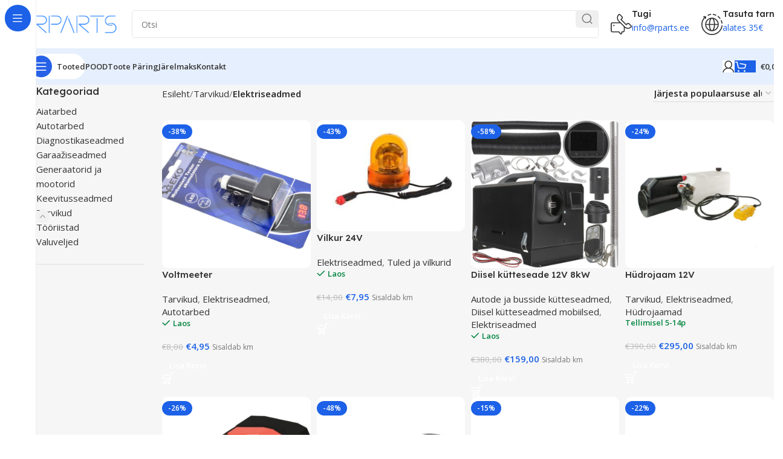

--- FILE ---
content_type: text/html; charset=UTF-8
request_url: https://www.rparts.ee/kategooria/tarvikud/elektriseadmed
body_size: 33286
content:
<!DOCTYPE html>
<html lang="et">
<head>
	<meta charset="UTF-8">
	<link rel="profile" href="https://gmpg.org/xfn/11">
	<link rel="pingback" href="https://www.rparts.ee/xmlrpc.php">

	<meta name='robots' content='index, follow, max-image-preview:large, max-snippet:-1, max-video-preview:-1' />
	<style>img:is([sizes="auto" i], [sizes^="auto," i]) { contain-intrinsic-size: 3000px 1500px }</style>
	
<!-- Google Tag Manager for WordPress by gtm4wp.com -->
<script data-cfasync="false" data-pagespeed-no-defer>
	var gtm4wp_datalayer_name = "dataLayer";
	var dataLayer = dataLayer || [];
	const gtm4wp_use_sku_instead = 1;
	const gtm4wp_currency = 'EUR';
	const gtm4wp_product_per_impression = false;
	const gtm4wp_clear_ecommerce = false;
</script>
<!-- End Google Tag Manager for WordPress by gtm4wp.com -->
	<!-- This site is optimized with the Yoast SEO plugin v25.1 - https://yoast.com/wordpress/plugins/seo/ -->
	<title>Elektriseadmed | RPARTS | Tööriistad ja Seadmed</title><link rel="preload" as="style" href="https://fonts.googleapis.com/css?family=Open%20Sans%3A400%2C600%7CLexend%20Deca%3A400%2C600%2C500%2C700&#038;display=swap" /><link rel="stylesheet" href="https://fonts.googleapis.com/css?family=Open%20Sans%3A400%2C600%7CLexend%20Deca%3A400%2C600%2C500%2C700&#038;display=swap" media="print" onload="this.media='all'" /><noscript><link rel="stylesheet" href="https://fonts.googleapis.com/css?family=Open%20Sans%3A400%2C600%7CLexend%20Deca%3A400%2C600%2C500%2C700&#038;display=swap" /></noscript><link rel="stylesheet" href="https://www.rparts.ee/wp-content/cache/min/1/b6803c04bf0a27e0ecde1060f81b27a7.css" media="all" data-minify="1" />
	<meta name="description" content="Elektriseadmed | Tööriistad, garaažiseadmed, diagnostikaseadmed, keevitusseadmed ja materjalid. Töövahendid ja kuluosad igasse garaaži ja töökotta. Tasuta tarne ja eesti laod." />
	<link rel="canonical" href="https://www.rparts.ee/kategooria/tarvikud/elektriseadmed" />
	<meta property="og:locale" content="et_EE" />
	<meta property="og:type" content="article" />
	<meta property="og:title" content="Elektriseadmed | RPARTS | Tööriistad ja Seadmed" />
	<meta property="og:description" content="Elektriseadmed | Tööriistad, garaažiseadmed, diagnostikaseadmed, keevitusseadmed ja materjalid. Töövahendid ja kuluosad igasse garaaži ja töökotta. Tasuta tarne ja eesti laod." />
	<meta property="og:url" content="https://www.rparts.ee/kategooria/tarvikud/elektriseadmed" />
	<meta property="og:site_name" content="RPARTS | Tööriistad ja Seadmed" />
	<meta property="og:image" content="https://www.rparts.ee/wp-content/uploads/2020/01/RPARTS-LOGO-2.png" />
	<meta property="og:image:width" content="339" />
	<meta property="og:image:height" content="83" />
	<meta property="og:image:type" content="image/png" />
	<meta name="twitter:card" content="summary_large_image" />
	<meta name="twitter:site" content="@woorockets" />
	<script type="application/ld+json" class="yoast-schema-graph">{"@context":"https://schema.org","@graph":[{"@type":"CollectionPage","@id":"https://www.rparts.ee/kategooria/tarvikud/elektriseadmed","url":"https://www.rparts.ee/kategooria/tarvikud/elektriseadmed","name":"Elektriseadmed | RPARTS | Tööriistad ja Seadmed","isPartOf":{"@id":"https://www.rparts.ee/#website"},"primaryImageOfPage":{"@id":"https://www.rparts.ee/kategooria/tarvikud/elektriseadmed#primaryimage"},"image":{"@id":"https://www.rparts.ee/kategooria/tarvikud/elektriseadmed#primaryimage"},"thumbnailUrl":"https://www.rparts.ee/wp-content/uploads/2020/01/1-32.jpg","description":"Elektriseadmed | Tööriistad, garaažiseadmed, diagnostikaseadmed, keevitusseadmed ja materjalid. Töövahendid ja kuluosad igasse garaaži ja töökotta. Tasuta tarne ja eesti laod.","breadcrumb":{"@id":"https://www.rparts.ee/kategooria/tarvikud/elektriseadmed#breadcrumb"},"inLanguage":"et"},{"@type":"ImageObject","inLanguage":"et","@id":"https://www.rparts.ee/kategooria/tarvikud/elektriseadmed#primaryimage","url":"https://www.rparts.ee/wp-content/uploads/2020/01/1-32.jpg","contentUrl":"https://www.rparts.ee/wp-content/uploads/2020/01/1-32.jpg","width":1920,"height":1440},{"@type":"BreadcrumbList","@id":"https://www.rparts.ee/kategooria/tarvikud/elektriseadmed#breadcrumb","itemListElement":[{"@type":"ListItem","position":1,"name":"RPARTS","item":"https://www.rparts.ee/"},{"@type":"ListItem","position":2,"name":"Tarvikud","item":"https://www.rparts.ee/kategooria/tarvikud"},{"@type":"ListItem","position":3,"name":"Elektriseadmed"}]},{"@type":"WebSite","@id":"https://www.rparts.ee/#website","url":"https://www.rparts.ee/","name":"RPARTS | Tööriistad ja Seadmed","description":"Tööriistad, garaažiseadmed, varuosad, rehvid, õlid, akud, määrdeained, garaažiseadmed ja tööriistad.","publisher":{"@id":"https://www.rparts.ee/#organization"},"potentialAction":[{"@type":"SearchAction","target":{"@type":"EntryPoint","urlTemplate":"https://www.rparts.ee/?s={search_term_string}"},"query-input":{"@type":"PropertyValueSpecification","valueRequired":true,"valueName":"search_term_string"}}],"inLanguage":"et"},{"@type":"Organization","@id":"https://www.rparts.ee/#organization","name":"rparts.ee","url":"https://www.rparts.ee/","logo":{"@type":"ImageObject","inLanguage":"et","@id":"https://www.rparts.ee/#/schema/logo/image/","url":"","contentUrl":"","caption":"rparts.ee"},"image":{"@id":"https://www.rparts.ee/#/schema/logo/image/"},"sameAs":["http://facebook.com/woorockets","https://x.com/woorockets"]}]}</script>
	<!-- / Yoast SEO plugin. -->


<link rel='dns-prefetch' href='//cdn.jsdelivr.net' />
<link rel='dns-prefetch' href='//www.google.com' />
<link rel='dns-prefetch' href='//fonts.googleapis.com' />
<link href='https://fonts.gstatic.com' crossorigin rel='preconnect' />
<link rel="alternate" type="application/rss+xml" title="RPARTS | Tööriistad ja Seadmed &raquo; RSS" href="https://www.rparts.ee/feed" />
<link rel="alternate" type="application/rss+xml" title="RPARTS | Tööriistad ja Seadmed &raquo; Kommentaaride RSS" href="https://www.rparts.ee/comments/feed" />
<link rel="alternate" type="application/rss+xml" title="RPARTS | Tööriistad ja Seadmed &raquo; Elektriseadmed Kategooria uudisevoog" href="https://www.rparts.ee/kategooria/tarvikud/elektriseadmed/feed" />

<style id='classic-theme-styles-inline-css' type='text/css'>
/*! This file is auto-generated */
.wp-block-button__link{color:#fff;background-color:#32373c;border-radius:9999px;box-shadow:none;text-decoration:none;padding:calc(.667em + 2px) calc(1.333em + 2px);font-size:1.125em}.wp-block-file__button{background:#32373c;color:#fff;text-decoration:none}
</style>
<style id='global-styles-inline-css' type='text/css'>
:root{--wp--preset--aspect-ratio--square: 1;--wp--preset--aspect-ratio--4-3: 4/3;--wp--preset--aspect-ratio--3-4: 3/4;--wp--preset--aspect-ratio--3-2: 3/2;--wp--preset--aspect-ratio--2-3: 2/3;--wp--preset--aspect-ratio--16-9: 16/9;--wp--preset--aspect-ratio--9-16: 9/16;--wp--preset--color--black: #000000;--wp--preset--color--cyan-bluish-gray: #abb8c3;--wp--preset--color--white: #ffffff;--wp--preset--color--pale-pink: #f78da7;--wp--preset--color--vivid-red: #cf2e2e;--wp--preset--color--luminous-vivid-orange: #ff6900;--wp--preset--color--luminous-vivid-amber: #fcb900;--wp--preset--color--light-green-cyan: #7bdcb5;--wp--preset--color--vivid-green-cyan: #00d084;--wp--preset--color--pale-cyan-blue: #8ed1fc;--wp--preset--color--vivid-cyan-blue: #0693e3;--wp--preset--color--vivid-purple: #9b51e0;--wp--preset--gradient--vivid-cyan-blue-to-vivid-purple: linear-gradient(135deg,rgba(6,147,227,1) 0%,rgb(155,81,224) 100%);--wp--preset--gradient--light-green-cyan-to-vivid-green-cyan: linear-gradient(135deg,rgb(122,220,180) 0%,rgb(0,208,130) 100%);--wp--preset--gradient--luminous-vivid-amber-to-luminous-vivid-orange: linear-gradient(135deg,rgba(252,185,0,1) 0%,rgba(255,105,0,1) 100%);--wp--preset--gradient--luminous-vivid-orange-to-vivid-red: linear-gradient(135deg,rgba(255,105,0,1) 0%,rgb(207,46,46) 100%);--wp--preset--gradient--very-light-gray-to-cyan-bluish-gray: linear-gradient(135deg,rgb(238,238,238) 0%,rgb(169,184,195) 100%);--wp--preset--gradient--cool-to-warm-spectrum: linear-gradient(135deg,rgb(74,234,220) 0%,rgb(151,120,209) 20%,rgb(207,42,186) 40%,rgb(238,44,130) 60%,rgb(251,105,98) 80%,rgb(254,248,76) 100%);--wp--preset--gradient--blush-light-purple: linear-gradient(135deg,rgb(255,206,236) 0%,rgb(152,150,240) 100%);--wp--preset--gradient--blush-bordeaux: linear-gradient(135deg,rgb(254,205,165) 0%,rgb(254,45,45) 50%,rgb(107,0,62) 100%);--wp--preset--gradient--luminous-dusk: linear-gradient(135deg,rgb(255,203,112) 0%,rgb(199,81,192) 50%,rgb(65,88,208) 100%);--wp--preset--gradient--pale-ocean: linear-gradient(135deg,rgb(255,245,203) 0%,rgb(182,227,212) 50%,rgb(51,167,181) 100%);--wp--preset--gradient--electric-grass: linear-gradient(135deg,rgb(202,248,128) 0%,rgb(113,206,126) 100%);--wp--preset--gradient--midnight: linear-gradient(135deg,rgb(2,3,129) 0%,rgb(40,116,252) 100%);--wp--preset--font-size--small: 13px;--wp--preset--font-size--medium: 20px;--wp--preset--font-size--large: 36px;--wp--preset--font-size--x-large: 42px;--wp--preset--spacing--20: 0.44rem;--wp--preset--spacing--30: 0.67rem;--wp--preset--spacing--40: 1rem;--wp--preset--spacing--50: 1.5rem;--wp--preset--spacing--60: 2.25rem;--wp--preset--spacing--70: 3.38rem;--wp--preset--spacing--80: 5.06rem;--wp--preset--shadow--natural: 6px 6px 9px rgba(0, 0, 0, 0.2);--wp--preset--shadow--deep: 12px 12px 50px rgba(0, 0, 0, 0.4);--wp--preset--shadow--sharp: 6px 6px 0px rgba(0, 0, 0, 0.2);--wp--preset--shadow--outlined: 6px 6px 0px -3px rgba(255, 255, 255, 1), 6px 6px rgba(0, 0, 0, 1);--wp--preset--shadow--crisp: 6px 6px 0px rgba(0, 0, 0, 1);}:where(.is-layout-flex){gap: 0.5em;}:where(.is-layout-grid){gap: 0.5em;}body .is-layout-flex{display: flex;}.is-layout-flex{flex-wrap: wrap;align-items: center;}.is-layout-flex > :is(*, div){margin: 0;}body .is-layout-grid{display: grid;}.is-layout-grid > :is(*, div){margin: 0;}:where(.wp-block-columns.is-layout-flex){gap: 2em;}:where(.wp-block-columns.is-layout-grid){gap: 2em;}:where(.wp-block-post-template.is-layout-flex){gap: 1.25em;}:where(.wp-block-post-template.is-layout-grid){gap: 1.25em;}.has-black-color{color: var(--wp--preset--color--black) !important;}.has-cyan-bluish-gray-color{color: var(--wp--preset--color--cyan-bluish-gray) !important;}.has-white-color{color: var(--wp--preset--color--white) !important;}.has-pale-pink-color{color: var(--wp--preset--color--pale-pink) !important;}.has-vivid-red-color{color: var(--wp--preset--color--vivid-red) !important;}.has-luminous-vivid-orange-color{color: var(--wp--preset--color--luminous-vivid-orange) !important;}.has-luminous-vivid-amber-color{color: var(--wp--preset--color--luminous-vivid-amber) !important;}.has-light-green-cyan-color{color: var(--wp--preset--color--light-green-cyan) !important;}.has-vivid-green-cyan-color{color: var(--wp--preset--color--vivid-green-cyan) !important;}.has-pale-cyan-blue-color{color: var(--wp--preset--color--pale-cyan-blue) !important;}.has-vivid-cyan-blue-color{color: var(--wp--preset--color--vivid-cyan-blue) !important;}.has-vivid-purple-color{color: var(--wp--preset--color--vivid-purple) !important;}.has-black-background-color{background-color: var(--wp--preset--color--black) !important;}.has-cyan-bluish-gray-background-color{background-color: var(--wp--preset--color--cyan-bluish-gray) !important;}.has-white-background-color{background-color: var(--wp--preset--color--white) !important;}.has-pale-pink-background-color{background-color: var(--wp--preset--color--pale-pink) !important;}.has-vivid-red-background-color{background-color: var(--wp--preset--color--vivid-red) !important;}.has-luminous-vivid-orange-background-color{background-color: var(--wp--preset--color--luminous-vivid-orange) !important;}.has-luminous-vivid-amber-background-color{background-color: var(--wp--preset--color--luminous-vivid-amber) !important;}.has-light-green-cyan-background-color{background-color: var(--wp--preset--color--light-green-cyan) !important;}.has-vivid-green-cyan-background-color{background-color: var(--wp--preset--color--vivid-green-cyan) !important;}.has-pale-cyan-blue-background-color{background-color: var(--wp--preset--color--pale-cyan-blue) !important;}.has-vivid-cyan-blue-background-color{background-color: var(--wp--preset--color--vivid-cyan-blue) !important;}.has-vivid-purple-background-color{background-color: var(--wp--preset--color--vivid-purple) !important;}.has-black-border-color{border-color: var(--wp--preset--color--black) !important;}.has-cyan-bluish-gray-border-color{border-color: var(--wp--preset--color--cyan-bluish-gray) !important;}.has-white-border-color{border-color: var(--wp--preset--color--white) !important;}.has-pale-pink-border-color{border-color: var(--wp--preset--color--pale-pink) !important;}.has-vivid-red-border-color{border-color: var(--wp--preset--color--vivid-red) !important;}.has-luminous-vivid-orange-border-color{border-color: var(--wp--preset--color--luminous-vivid-orange) !important;}.has-luminous-vivid-amber-border-color{border-color: var(--wp--preset--color--luminous-vivid-amber) !important;}.has-light-green-cyan-border-color{border-color: var(--wp--preset--color--light-green-cyan) !important;}.has-vivid-green-cyan-border-color{border-color: var(--wp--preset--color--vivid-green-cyan) !important;}.has-pale-cyan-blue-border-color{border-color: var(--wp--preset--color--pale-cyan-blue) !important;}.has-vivid-cyan-blue-border-color{border-color: var(--wp--preset--color--vivid-cyan-blue) !important;}.has-vivid-purple-border-color{border-color: var(--wp--preset--color--vivid-purple) !important;}.has-vivid-cyan-blue-to-vivid-purple-gradient-background{background: var(--wp--preset--gradient--vivid-cyan-blue-to-vivid-purple) !important;}.has-light-green-cyan-to-vivid-green-cyan-gradient-background{background: var(--wp--preset--gradient--light-green-cyan-to-vivid-green-cyan) !important;}.has-luminous-vivid-amber-to-luminous-vivid-orange-gradient-background{background: var(--wp--preset--gradient--luminous-vivid-amber-to-luminous-vivid-orange) !important;}.has-luminous-vivid-orange-to-vivid-red-gradient-background{background: var(--wp--preset--gradient--luminous-vivid-orange-to-vivid-red) !important;}.has-very-light-gray-to-cyan-bluish-gray-gradient-background{background: var(--wp--preset--gradient--very-light-gray-to-cyan-bluish-gray) !important;}.has-cool-to-warm-spectrum-gradient-background{background: var(--wp--preset--gradient--cool-to-warm-spectrum) !important;}.has-blush-light-purple-gradient-background{background: var(--wp--preset--gradient--blush-light-purple) !important;}.has-blush-bordeaux-gradient-background{background: var(--wp--preset--gradient--blush-bordeaux) !important;}.has-luminous-dusk-gradient-background{background: var(--wp--preset--gradient--luminous-dusk) !important;}.has-pale-ocean-gradient-background{background: var(--wp--preset--gradient--pale-ocean) !important;}.has-electric-grass-gradient-background{background: var(--wp--preset--gradient--electric-grass) !important;}.has-midnight-gradient-background{background: var(--wp--preset--gradient--midnight) !important;}.has-small-font-size{font-size: var(--wp--preset--font-size--small) !important;}.has-medium-font-size{font-size: var(--wp--preset--font-size--medium) !important;}.has-large-font-size{font-size: var(--wp--preset--font-size--large) !important;}.has-x-large-font-size{font-size: var(--wp--preset--font-size--x-large) !important;}
:where(.wp-block-post-template.is-layout-flex){gap: 1.25em;}:where(.wp-block-post-template.is-layout-grid){gap: 1.25em;}
:where(.wp-block-columns.is-layout-flex){gap: 2em;}:where(.wp-block-columns.is-layout-grid){gap: 2em;}
:root :where(.wp-block-pullquote){font-size: 1.5em;line-height: 1.6;}
</style>


<style id='woocommerce-inline-inline-css' type='text/css'>
.woocommerce form .form-row .required { visibility: visible; }
</style>







































































<!--n2css--><!--n2js--><script type="text/javascript" src="https://www.rparts.ee/wp-includes/js/jquery/jquery.min.js?ver=3.7.1" id="jquery-core-js"></script>
<script type="text/javascript" src="https://www.rparts.ee/wp-includes/js/jquery/jquery-migrate.min.js?ver=3.4.1" id="jquery-migrate-js"></script>
<script type="text/javascript" src="https://www.rparts.ee/wp-content/plugins/woocommerce-eabi-postoffice/js/jquery.cascadingdropdown.js?ver=f475b01972a4ec26c41fed7ed3b7aefa" id="jquery-cascadingdropdown-js"></script>
<script type="text/javascript" src="https://www.rparts.ee/wp-content/plugins/woocommerce-eabi-postoffice/js/eabi.cascadingdropdown.js?ver=f475b01972a4ec26c41fed7ed3b7aefa" id="eabi-cascadingdropdown-js"></script>
<script type="text/javascript" id="woo-shipping-dpd-baltic-js-extra">
/* <![CDATA[ */
var dpd = {"fe_ajax_nonce":"dc99277974","ajax_url":"\/wp-admin\/admin-ajax.php"};
/* ]]> */
</script>
<script type="text/javascript" src="https://www.rparts.ee/wp-content/plugins/woo-shipping-dpd-baltic/public/js/dpd-public.js?ver=1.2.85" id="woo-shipping-dpd-baltic-js"></script>
<script type="text/javascript" src="https://www.rparts.ee/wp-content/plugins/woocommerce/assets/js/jquery-blockui/jquery.blockUI.min.js?ver=2.7.0-wc.9.8.6" id="jquery-blockui-js" data-wp-strategy="defer"></script>
<script type="text/javascript" id="wc-add-to-cart-js-extra">
/* <![CDATA[ */
var wc_add_to_cart_params = {"ajax_url":"\/wp-admin\/admin-ajax.php","wc_ajax_url":"\/?wc-ajax=%%endpoint%%","i18n_view_cart":"Vaata ostukorvi","cart_url":"https:\/\/www.rparts.ee\/ostukorv","is_cart":"","cart_redirect_after_add":"no"};
/* ]]> */
</script>
<script type="text/javascript" src="https://www.rparts.ee/wp-content/plugins/woocommerce/assets/js/frontend/add-to-cart.min.js?ver=9.8.6" id="wc-add-to-cart-js" data-wp-strategy="defer"></script>
<script type="text/javascript" src="https://www.rparts.ee/wp-content/plugins/woocommerce/assets/js/js-cookie/js.cookie.min.js?ver=2.1.4-wc.9.8.6" id="js-cookie-js" defer="defer" data-wp-strategy="defer"></script>
<script type="text/javascript" id="woocommerce-js-extra">
/* <![CDATA[ */
var woocommerce_params = {"ajax_url":"\/wp-admin\/admin-ajax.php","wc_ajax_url":"\/?wc-ajax=%%endpoint%%","i18n_password_show":"Show password","i18n_password_hide":"Hide password"};
/* ]]> */
</script>
<script type="text/javascript" src="https://www.rparts.ee/wp-content/plugins/woocommerce/assets/js/frontend/woocommerce.min.js?ver=9.8.6" id="woocommerce-js" defer="defer" data-wp-strategy="defer"></script>
<script type="text/javascript" src="https://www.rparts.ee/wp-content/plugins/js_composer/assets/js/vendors/woocommerce-add-to-cart.js?ver=8.1" id="vc_woocommerce-add-to-cart-js-js"></script>
<script type="text/javascript" src="https://www.rparts.ee/wp-content/themes/woodmart/js/libs/device.min.js?ver=8.0.6" id="wd-device-library-js"></script>
<script type="text/javascript" src="https://www.rparts.ee/wp-content/themes/woodmart/js/scripts/global/scrollBar.min.js?ver=8.0.6" id="wd-scrollbar-js"></script>
<script></script><link rel="https://api.w.org/" href="https://www.rparts.ee/wp-json/" /><link rel="alternate" title="JSON" type="application/json" href="https://www.rparts.ee/wp-json/wp/v2/product_cat/580" /><link rel="EditURI" type="application/rsd+xml" title="RSD" href="https://www.rparts.ee/xmlrpc.php?rsd" />

        <script>
            (function ($) {
                const styles = `
                .monthly_payment {
                    font-size: 12px;
                }
                .products .product .esto_calculator {
                    margin-bottom: 16px;
                }
            `;
                const styleSheet = document.createElement('style');
                styleSheet.type = 'text/css';
                styleSheet.innerText = styles;
                document.head.appendChild(styleSheet);
            })(jQuery);
        </script>
        	<script>

					        // jQuery(document).on( 'change', '.wc_payment_methods input[name="payment_method"]', function() {
				// 	jQuery('body').trigger('update_checkout');
				// });
					</script>
			<script type="text/javascript">
(function(url){
	if(/(?:Chrome\/26\.0\.1410\.63 Safari\/537\.31|WordfenceTestMonBot)/.test(navigator.userAgent)){ return; }
	var addEvent = function(evt, handler) {
		if (window.addEventListener) {
			document.addEventListener(evt, handler, false);
		} else if (window.attachEvent) {
			document.attachEvent('on' + evt, handler);
		}
	};
	var removeEvent = function(evt, handler) {
		if (window.removeEventListener) {
			document.removeEventListener(evt, handler, false);
		} else if (window.detachEvent) {
			document.detachEvent('on' + evt, handler);
		}
	};
	var evts = 'contextmenu dblclick drag dragend dragenter dragleave dragover dragstart drop keydown keypress keyup mousedown mousemove mouseout mouseover mouseup mousewheel scroll'.split(' ');
	var logHuman = function() {
		if (window.wfLogHumanRan) { return; }
		window.wfLogHumanRan = true;
		var wfscr = document.createElement('script');
		wfscr.type = 'text/javascript';
		wfscr.async = true;
		wfscr.src = url + '&r=' + Math.random();
		(document.getElementsByTagName('head')[0]||document.getElementsByTagName('body')[0]).appendChild(wfscr);
		for (var i = 0; i < evts.length; i++) {
			removeEvent(evts[i], logHuman);
		}
	};
	for (var i = 0; i < evts.length; i++) {
		addEvent(evts[i], logHuman);
	}
})('//www.rparts.ee/?wordfence_lh=1&hid=4D1EC3C0CE2596DC4C5E25CF98C11282');
</script>
<!-- Google Tag Manager for WordPress by gtm4wp.com -->
<!-- GTM Container placement set to manual -->
<script data-cfasync="false" data-pagespeed-no-defer>
	var dataLayer_content = {"pagePostType":"product","pagePostType2":"tax-product","pageCategory":[],"cartContent":{"totals":{"applied_coupons":[],"discount_total":0,"subtotal":0,"total":0},"items":[]}};
	dataLayer.push( dataLayer_content );
</script>
<script data-cfasync="false" data-pagespeed-no-defer>
(function(w,d,s,l,i){w[l]=w[l]||[];w[l].push({'gtm.start':
new Date().getTime(),event:'gtm.js'});var f=d.getElementsByTagName(s)[0],
j=d.createElement(s),dl=l!='dataLayer'?'&l='+l:'';j.async=true;j.src=
'//www.googletagmanager.com/gtm.js?id='+i+dl;f.parentNode.insertBefore(j,f);
})(window,document,'script','dataLayer','GTM-NNKQPCV');
</script>
<!-- End Google Tag Manager for WordPress by gtm4wp.com -->					<meta name="viewport" content="width=device-width, initial-scale=1.0, maximum-scale=1.0, user-scalable=no">
										<noscript><style>.woocommerce-product-gallery{ opacity: 1 !important; }</style></noscript>
				<script  type="text/javascript">
				!function(f,b,e,v,n,t,s){if(f.fbq)return;n=f.fbq=function(){n.callMethod?
					n.callMethod.apply(n,arguments):n.queue.push(arguments)};if(!f._fbq)f._fbq=n;
					n.push=n;n.loaded=!0;n.version='2.0';n.queue=[];t=b.createElement(e);t.async=!0;
					t.src=v;s=b.getElementsByTagName(e)[0];s.parentNode.insertBefore(t,s)}(window,
					document,'script','https://connect.facebook.net/en_US/fbevents.js');
			</script>
			<!-- WooCommerce Facebook Integration Begin -->
			<script  type="text/javascript">

				fbq('init', '188993972499333', {}, {
    "agent": "woocommerce_0-9.8.6-3.5.6"
});

				document.addEventListener( 'DOMContentLoaded', function() {
					// Insert placeholder for events injected when a product is added to the cart through AJAX.
					document.body.insertAdjacentHTML( 'beforeend', '<div class=\"wc-facebook-pixel-event-placeholder\"></div>' );
				}, false );

			</script>
			<!-- WooCommerce Facebook Integration End -->
			<meta name="generator" content="Powered by WPBakery Page Builder - drag and drop page builder for WordPress."/>
<link rel="icon" href="https://www.rparts.ee/wp-content/uploads/2020/01/cropped-rparts-placeholder-e1578576073740-32x32.png" sizes="32x32" />
<link rel="icon" href="https://www.rparts.ee/wp-content/uploads/2020/01/cropped-rparts-placeholder-e1578576073740-192x192.png" sizes="192x192" />
<link rel="apple-touch-icon" href="https://www.rparts.ee/wp-content/uploads/2020/01/cropped-rparts-placeholder-e1578576073740-180x180.png" />
<meta name="msapplication-TileImage" content="https://www.rparts.ee/wp-content/uploads/2020/01/cropped-rparts-placeholder-e1578576073740-270x270.png" />
		<style type="text/css" id="wp-custom-css">
			div.woocommerce-info.wc_points_redeem_earn_points {
	
	display: none !important;
	
}

li.woocommerce-MyAccount-navigation-link.woocommerce-MyAccount-navigation-link--points-and-rewards {
	
	display: none !important;
	
}


div.woocommerce-info.wc_points_rewards_earn_points {
	
	display: none !important;
}

/*remove checkout coupon*/

.woocommerce-form-coupon-toggle {
	display: none !important;
}

/*DPD valikud*/

.dropdown-list.active {
    display: inline-block !important;
    position: relative !important;
    z-index: 100 !important;
}

/*hide elements*/

.grecaptcha-badge {
	display: none !important;
}

.woocommerce-result-count {
	display: none !important;
}

.woocommerce-product-attributes-item.woocommerce-product-attributes-item--weight {
	display: none;
}


/*price size*/

.price {
    font-size: 100% !important;
}

.wd-rs-6804c030501ec .amount {
        font-size: 22px !important;
    }


p.stock {
	font-size: 13px !important;
	color: #02853F !important;
}

p.stock::before {
	color: #02853F !important;
}

p.out-of-stock {
	color: #E22D2C !important;
}

#in-stock-alert-link {
	background-color: #1B61E7;
	color: #fff;
	border-radius: 9px;
}

/*checkout breadcrumbs*/

.wd-page-title.page-title.page-title-default.title-size-default.title-design-centered.color-scheme-light {
	display: none;
}

.wd-checkout-prod-cont .quantity :is(input[type="button"],input[type="number"],input[type="text"]) {
	display: none;
}




		</style>
		<style>
		
		</style><noscript><style> .wpb_animate_when_almost_visible { opacity: 1; }</style></noscript></head>

<body class="archive tax-product_cat term-elektriseadmed term-580 wp-theme-woodmart theme-woodmart woocommerce woocommerce-page woocommerce-no-js wrapper-custom  categories-accordion-on woodmart-archive-shop woodmart-ajax-shop-on wd-sticky-nav-enabled wpb-js-composer js-comp-ver-8.1 vc_responsive">
			<script type="text/javascript" id="wd-flicker-fix">// Flicker fix.</script>
<!-- GTM Container placement set to manual -->
<!-- Google Tag Manager (noscript) -->
				<noscript><iframe src="https://www.googletagmanager.com/ns.html?id=GTM-NNKQPCV" height="0" width="0" style="display:none;visibility:hidden" aria-hidden="true"></iframe></noscript>
<!-- End Google Tag Manager (noscript) -->	
				<div class="wd-sticky-nav wd-hide-md">
				<div class="wd-sticky-nav-title">
					<span>
						Kategooriad					</span>
				</div>

				<ul id="menu-sticky-navigation-mega-electronics" class="menu wd-nav wd-nav-vertical wd-nav-sticky"><li id="menu-item-88641" class="menu-item menu-item-type-taxonomy menu-item-object-product_cat menu-item-88641 item-level-0 menu-simple-dropdown wd-event-hover" ><a href="https://www.rparts.ee/kategooria/tooriistad/autoremont-tooriistad/autoremont" class="woodmart-nav-link"><span class="nav-link-text">Autoremont</span></a></li>
<li id="menu-item-88643" class="menu-item menu-item-type-taxonomy menu-item-object-product_cat menu-item-88643 item-level-0 menu-simple-dropdown wd-event-hover" ><a href="https://www.rparts.ee/kategooria/diagnostikaseadmed" class="woodmart-nav-link"><span class="nav-link-text">Diagnostikaseadmed</span></a></li>
<li id="menu-item-88644" class="menu-item menu-item-type-taxonomy menu-item-object-product_cat menu-item-88644 item-level-0 menu-simple-dropdown wd-event-hover" ><a href="https://www.rparts.ee/kategooria/tooriistad/ehitustooriistad-tooriistad" class="woodmart-nav-link"><span class="nav-link-text">Ehitustooriistad</span></a></li>
<li id="menu-item-88645" class="menu-item menu-item-type-taxonomy menu-item-object-product_cat menu-item-88645 item-level-0 menu-simple-dropdown wd-event-hover" ><a href="https://www.rparts.ee/kategooria/garaaziseadmed" class="woodmart-nav-link"><span class="nav-link-text">Garaažiseadmed</span></a></li>
<li id="menu-item-88646" class="menu-item menu-item-type-taxonomy menu-item-object-product_cat menu-item-88646 item-level-0 menu-simple-dropdown wd-event-hover" ><a href="https://www.rparts.ee/kategooria/generaatorid-ja-mootorid" class="woodmart-nav-link"><span class="nav-link-text">Generaatorid ja mootorid</span></a></li>
<li id="menu-item-88647" class="menu-item menu-item-type-taxonomy menu-item-object-product_cat menu-item-88647 item-level-0 menu-simple-dropdown wd-event-hover" ><a href="https://www.rparts.ee/kategooria/keevitusseadmed" class="woodmart-nav-link"><span class="nav-link-text">Keevitusseadmed</span></a></li>
<li id="menu-item-88649" class="menu-item menu-item-type-taxonomy menu-item-object-product_cat menu-item-88649 item-level-0 menu-simple-dropdown wd-event-hover" ><a href="https://www.rparts.ee/kategooria/keevitusseadmed/keevitusmaterjalid" class="woodmart-nav-link"><span class="nav-link-text">Keevitusmaterjalid</span></a></li>
<li id="menu-item-88650" class="menu-item menu-item-type-taxonomy menu-item-object-product_cat menu-item-88650 item-level-0 menu-simple-dropdown wd-event-hover" ><a href="https://www.rparts.ee/kategooria/keevitusseadmed/keevitustarvikud" class="woodmart-nav-link"><span class="nav-link-text">Keevitustarvikud</span></a></li>
<li id="menu-item-88651" class="menu-item menu-item-type-taxonomy menu-item-object-product_cat menu-item-88651 item-level-0 menu-simple-dropdown wd-event-hover" ><a href="https://www.rparts.ee/kategooria/keevitusseadmed/plasmaloikurid" class="woodmart-nav-link"><span class="nav-link-text">Plasmalõikurid</span></a></li>
<li id="menu-item-88660" class="menu-item menu-item-type-taxonomy menu-item-object-product_cat menu-item-88660 item-level-0 menu-simple-dropdown wd-event-hover" ><a href="https://www.rparts.ee/kategooria/tooriistad/suruohutooriistad" class="woodmart-nav-link"><span class="nav-link-text">Suruõhutööriistad</span></a></li>
<li id="menu-item-88657" class="menu-item menu-item-type-taxonomy menu-item-object-product_cat menu-item-88657 item-level-0 menu-simple-dropdown wd-event-hover" ><a href="https://www.rparts.ee/kategooria/garaaziseadmed/kompressorid" class="woodmart-nav-link"><span class="nav-link-text">Kompressorid</span></a></li>
<li id="menu-item-88658" class="menu-item menu-item-type-taxonomy menu-item-object-product_cat menu-item-88658 item-level-0 menu-simple-dropdown wd-event-hover" ><a href="https://www.rparts.ee/kategooria/garaaziseadmed/rehvitood" class="woodmart-nav-link"><span class="nav-link-text">Rehvitööd</span></a></li>
<li id="menu-item-88659" class="menu-item menu-item-type-taxonomy menu-item-object-product_cat menu-item-88659 item-level-0 menu-simple-dropdown wd-event-hover" ><a href="https://www.rparts.ee/kategooria/garaaziseadmed/rehvitood/rehvipingid/montaazipingid" class="woodmart-nav-link"><span class="nav-link-text">Montaažipingid</span></a></li>
<li id="menu-item-88661" class="menu-item menu-item-type-taxonomy menu-item-object-product_cat current-product_cat-ancestor menu-item-88661 item-level-0 menu-simple-dropdown wd-event-hover" ><a href="https://www.rparts.ee/kategooria/tarvikud" class="woodmart-nav-link"><span class="nav-link-text">Tarvikud</span></a></li>
<li id="menu-item-88662" class="menu-item menu-item-type-taxonomy menu-item-object-product_cat menu-item-88662 item-level-0 menu-simple-dropdown wd-event-hover" ><a href="https://www.rparts.ee/kategooria/tooriistad/torutood" class="woodmart-nav-link"><span class="nav-link-text">Torutööd</span></a></li>
<li id="menu-item-88663" class="menu-item menu-item-type-taxonomy menu-item-object-product_cat menu-item-88663 item-level-0 menu-simple-dropdown wd-event-hover" ><a href="https://www.rparts.ee/kategooria/valuveljed" class="woodmart-nav-link"><span class="nav-link-text">Valuveljed</span></a></li>
</ul>							</div>
		
	<div class="wd-page-wrapper website-wrapper">
									<header class="whb-header whb-header_171341 whb-sticky-shadow whb-scroll-stick whb-sticky-real whb-hide-on-scroll">
					<div class="whb-main-header">
	
<div class="whb-row whb-general-header whb-not-sticky-row whb-without-bg whb-without-border whb-color-dark whb-flex-flex-middle">
	<div class="container">
		<div class="whb-flex-row whb-general-header-inner">
			<div class="whb-column whb-col-left whb-visible-lg">
	<div class="site-logo">
	<a href="https://www.rparts.ee/" class="wd-logo wd-main-logo" rel="home" aria-label="Site logo">
		<img width="339" height="83" src="https://www.rparts.ee/wp-content/uploads/2020/01/RPARTS-LOGO-2.png" class="attachment-full size-full" alt="Voltmeeter Autotarbed" style="max-width:148px;" decoding="async" srcset="https://www.rparts.ee/wp-content/uploads/2020/01/RPARTS-LOGO-2.png 339w, https://www.rparts.ee/wp-content/uploads/2020/01/RPARTS-LOGO-2-150x37.png 150w" sizes="(max-width: 339px) 100vw, 339px" title="Voltmeeter Autotarbed" />	</a>
	</div>
</div>
<div class="whb-column whb-col-center whb-visible-lg">
	<div class="whb-space-element " style="width:20px;"></div>			<div class="wd-search-form wd-header-search-form wd-display-form whb-1yjd6g8pvqgh79uo6oce">
				
				
				<form role="search" method="get" class="searchform  wd-style-with-bg-2 wd-cat-style-bordered woodmart-ajax-search" action="https://www.rparts.ee/"  data-thumbnail="1" data-price="1" data-post_type="product" data-count="20" data-sku="0" data-symbols_count="3">
					<input type="text" class="s" placeholder="Otsi" value="" name="s" aria-label="Search" title="Otsi" required/>
					<input type="hidden" name="post_type" value="product">
										<button type="submit" class="searchsubmit">
						<span>
							Search						</span>
											</button>
				</form>

				
				
									<div class="search-results-wrapper">
						<div class="wd-dropdown-results wd-scroll wd-dropdown">
							<div class="wd-scroll-content"></div>
						</div>
					</div>
				
				
							</div>
		<div class="whb-space-element " style="width:20px;"></div></div>
<div class="whb-column whb-col-right whb-visible-lg">
				<div class="info-box-wrapper  whb-astl1dj8gn2hnzj4opss">
				<div id="wd-697ed33fdbf54" class=" wd-info-box text-left box-icon-align-left box-style-base color-scheme- wd-bg-none wd-items-middle ">
											<div class="box-icon-wrapper  box-with-icon box-icon-simple">
							<div class="info-box-icon">

							
																	<div class="info-svg-wrapper" style="width: 35px;height: 35px;"><img  src="https://www.rparts.ee/wp-content/uploads/2023/02/support.svg" title="support" loading="lazy" width="35" height="35"></div>															
							</div>
						</div>
										<div class="info-box-content">
												<div class="info-box-inner reset-last-child"><h6 style="margin-bottom: 0; font-size: 14px;">Tugi</h6>
<p><span style="color: #1c61e7; font-size: 14px;">info@rparts.ee</span></p>
<div id="gtx-trans" style="position: absolute; left: -23px; top: 7.11719px;">
<div class="gtx-trans-icon"></div>
</div>
</div>

											</div>

					
									</div>
			</div>
		<div class="whb-space-element " style="width:20px;"></div>			<div class="info-box-wrapper  whb-kuf7oxxqqxbyfpurw5lg">
				<div id="wd-697ed33fdc448" class=" wd-info-box text-left box-icon-align-left box-style-base color-scheme- wd-bg-none wd-items-middle ">
											<div class="box-icon-wrapper  box-with-icon box-icon-simple">
							<div class="info-box-icon">

							
																	<div class="info-svg-wrapper" style="width: 35px;height: 35px;"><img  src="https://www.rparts.ee/wp-content/uploads/2023/02/worldwide.svg" title="worldwide" loading="lazy" width="35" height="35"></div>															
							</div>
						</div>
										<div class="info-box-content">
												<div class="info-box-inner reset-last-child"><h6 style="margin-bottom: 0; font-size: 14px;">Tasuta tarne</h6>
<p><span style="color: #1c61e7; font-size: 14px;">alates 35€</span></p>
<div id="gtx-trans" style="position: absolute; left: -22px; top: 91.1172px;">
<div class="gtx-trans-icon"></div>
</div>
</div>

											</div>

					
									</div>
			</div>
		</div>
<div class="whb-column whb-mobile-left whb-hidden-lg">
	<div class="wd-tools-element wd-header-mobile-nav wd-style-icon wd-design-1 whb-2pcq59rrgv7khz6hxoix">
	<a href="#" rel="nofollow" aria-label="Open mobile menu">
		
		<span class="wd-tools-icon">
					</span>

		<span class="wd-tools-text">Menüü</span>

			</a>
</div></div>
<div class="whb-column whb-mobile-center whb-hidden-lg">
	<div class="site-logo">
	<a href="https://www.rparts.ee/" class="wd-logo wd-main-logo" rel="home" aria-label="Site logo">
		<img width="339" height="83" src="https://www.rparts.ee/wp-content/uploads/2020/01/RPARTS-LOGO-2.png" class="attachment-full size-full" alt="Voltmeeter Autotarbed" style="max-width:99px;" decoding="async" srcset="https://www.rparts.ee/wp-content/uploads/2020/01/RPARTS-LOGO-2.png 339w, https://www.rparts.ee/wp-content/uploads/2020/01/RPARTS-LOGO-2-150x37.png 150w" sizes="(max-width: 339px) 100vw, 339px" title="Voltmeeter Autotarbed" />	</a>
	</div>
</div>
<div class="whb-column whb-mobile-right whb-hidden-lg">
	<div class="wd-header-my-account wd-tools-element wd-event-hover wd-design-1 wd-account-style-icon login-side-opener whb-hehq7b9i6crxiw1rjzt3">
			<a href="https://www.rparts.ee/minu-konto" title="My account">
			
				<span class="wd-tools-icon">
									</span>
				<span class="wd-tools-text">
				Login / Register			</span>

					</a>

			</div>

<div class="wd-header-cart wd-tools-element wd-design-7 cart-widget-opener whb-vq9b46p14k7080ficl3o">
	<a href="https://www.rparts.ee/ostukorv" title="Ostukorv">
		
			<span class="wd-tools-icon">
															<span class="wd-cart-number wd-tools-count">0 <span>items</span></span>
									</span>
			<span class="wd-tools-text">
				
										<span class="wd-cart-subtotal"><span class="woocommerce-Price-amount amount"><bdi><span class="woocommerce-Price-currencySymbol">&euro;</span>0,00</bdi></span></span>
					</span>

			</a>
	</div>
</div>
		</div>
	</div>
</div>

<div class="whb-row whb-header-bottom whb-sticky-row whb-with-bg whb-without-border whb-color-dark whb-flex-flex-middle">
	<div class="container">
		<div class="whb-flex-row whb-header-bottom-inner">
			<div class="whb-column whb-col-left whb-visible-lg">
	<div class="wd-tools-element wd-header-sticky-nav wd-style-text wd-design-8 wd-close-menu-mouseout whb-2nv3hr31pqbmpz18ccjg">
	<a href="#" rel="nofollow" aria-label="Open sticky navigation">
					<span class="wd-tools-inner">
		
		<span class="wd-tools-icon">
					</span>

		<span class="wd-tools-text">Tooted</span>

					</span>
			</a>
</div>
</div>
<div class="whb-column whb-col-center whb-visible-lg">
	<div class="wd-header-nav wd-header-main-nav text-left wd-design-1" role="navigation" aria-label="Main navigation">
	<ul id="menu-header" class="menu wd-nav wd-nav-main wd-style-bg wd-gap-s"><li id="menu-item-51750" class="menu-item menu-item-type-custom menu-item-object-custom menu-item-has-children menu-item-51750 item-level-0 menu-simple-dropdown wd-event-hover" ><a href="https://www.rparts.ee/pood" class="woodmart-nav-link"><span class="nav-link-text">POOD</span></a><div class="color-scheme-dark wd-design-default wd-dropdown-menu wd-dropdown"><div class="container wd-entry-content">
<ul class="wd-sub-menu color-scheme-dark">
	<li id="menu-item-88875" class="menu-item menu-item-type-taxonomy menu-item-object-product_cat menu-item-88875 item-level-1 wd-event-hover" ><a href="https://www.rparts.ee/kategooria/garaaziseadmed/rehvitood" class="woodmart-nav-link">Rehvitööd</a></li>
	<li id="menu-item-51752" class="menu-item menu-item-type-taxonomy menu-item-object-product_cat menu-item-51752 item-level-1 wd-event-hover" ><a href="https://www.rparts.ee/kategooria/garaaziseadmed" class="woodmart-nav-link">Garaažiseadmed</a></li>
	<li id="menu-item-51756" class="menu-item menu-item-type-taxonomy menu-item-object-product_cat menu-item-51756 item-level-1 wd-event-hover" ><a href="https://www.rparts.ee/kategooria/diagnostikaseadmed" class="woodmart-nav-link">Diagnostikaseadmed</a></li>
	<li id="menu-item-51754" class="menu-item menu-item-type-taxonomy menu-item-object-product_cat menu-item-51754 item-level-1 wd-event-hover" ><a href="https://www.rparts.ee/kategooria/keevitusseadmed" class="woodmart-nav-link">Keevitusseadmed</a></li>
	<li id="menu-item-51753" class="menu-item menu-item-type-taxonomy menu-item-object-product_cat menu-item-51753 item-level-1 wd-event-hover" ><a href="https://www.rparts.ee/kategooria/generaatorid-ja-mootorid" class="woodmart-nav-link">Generaatorid ja mootorid</a></li>
	<li id="menu-item-51758" class="menu-item menu-item-type-taxonomy menu-item-object-product_cat menu-item-51758 item-level-1 wd-event-hover" ><a href="https://www.rparts.ee/kategooria/autotarbed" class="woodmart-nav-link">Autotarbed</a></li>
	<li id="menu-item-88664" class="menu-item menu-item-type-taxonomy menu-item-object-product_cat menu-item-88664 item-level-1 wd-event-hover" ><a href="https://www.rparts.ee/kategooria/tooriistad/autoremont-tooriistad/autoremont" class="woodmart-nav-link">Autoremont</a></li>
	<li id="menu-item-88665" class="menu-item menu-item-type-taxonomy menu-item-object-product_cat current-product_cat-ancestor menu-item-88665 item-level-1 wd-event-hover" ><a href="https://www.rparts.ee/kategooria/tarvikud" class="woodmart-nav-link">Tarvikud</a></li>
	<li id="menu-item-88666" class="menu-item menu-item-type-taxonomy menu-item-object-product_cat menu-item-88666 item-level-1 wd-event-hover" ><a href="https://www.rparts.ee/kategooria/valuveljed" class="woodmart-nav-link">Valuveljed</a></li>
</ul>
</div>
</div>
</li>
<li id="menu-item-47499" class="menu-item menu-item-type-post_type menu-item-object-page menu-item-47499 item-level-0 menu-simple-dropdown wd-event-hover" ><a href="https://www.rparts.ee/toote-paring" class="woodmart-nav-link"><span class="nav-link-text">Toote päring</span></a></li>
<li id="menu-item-47509" class="menu-item menu-item-type-post_type menu-item-object-page menu-item-47509 item-level-0 menu-simple-dropdown wd-event-hover" ><a href="https://www.rparts.ee/jarelmaks" class="woodmart-nav-link"><span class="nav-link-text">Järelmaks</span></a></li>
<li id="menu-item-47500" class="menu-item menu-item-type-post_type menu-item-object-page menu-item-47500 item-level-0 menu-simple-dropdown wd-event-hover" ><a href="https://www.rparts.ee/kontakt" class="woodmart-nav-link"><span class="nav-link-text">Kontakt</span></a></li>
</ul></div>
</div>
<div class="whb-column whb-col-right whb-visible-lg">
	<div class="wd-header-my-account wd-tools-element wd-event-hover wd-design-7 wd-account-style-icon login-side-opener whb-7qrb5r43fmh57lkx4dry">
			<a href="https://www.rparts.ee/minu-konto" title="My account">
			
				<span class="wd-tools-icon">
									</span>
				<span class="wd-tools-text">
				Login / Register			</span>

					</a>

			</div>

<div class="wd-header-cart wd-tools-element wd-design-7 cart-widget-opener wd-style-text whb-eyi35wj5v52my2hec8de">
	<a href="https://www.rparts.ee/ostukorv" title="Ostukorv">
		
			<span class="wd-tools-icon">
															<span class="wd-cart-number wd-tools-count">0 <span>items</span></span>
									</span>
			<span class="wd-tools-text">
				
										<span class="wd-cart-subtotal"><span class="woocommerce-Price-amount amount"><bdi><span class="woocommerce-Price-currencySymbol">&euro;</span>0,00</bdi></span></span>
					</span>

			</a>
	</div>
</div>
<div class="whb-column whb-col-mobile whb-hidden-lg">
				<div class="wd-search-form wd-header-search-form-mobile wd-display-form whb-kv1cizir1p1hjpwwydal">
				
				
				<form role="search" method="get" class="searchform  wd-style-with-bg-2 wd-cat-style-bordered woodmart-ajax-search" action="https://www.rparts.ee/"  data-thumbnail="1" data-price="1" data-post_type="product" data-count="20" data-sku="0" data-symbols_count="3">
					<input type="text" class="s" placeholder="Otsi" value="" name="s" aria-label="Search" title="Otsi" required/>
					<input type="hidden" name="post_type" value="product">
										<button type="submit" class="searchsubmit">
						<span>
							Search						</span>
											</button>
				</form>

				
				
									<div class="search-results-wrapper">
						<div class="wd-dropdown-results wd-scroll wd-dropdown">
							<div class="wd-scroll-content"></div>
						</div>
					</div>
				
				
							</div>
		</div>
		</div>
	</div>
</div>
</div>
				</header>
			
								<div class="wd-page-content main-page-wrapper">
		
		
		<main class="wd-content-layout content-layout-wrapper container wd-builder-off wd-grid-g wd-sidebar-hidden-md-sm wd-sidebar-hidden-sm" role="main" style="--wd-col-lg:12;--wd-gap-lg:30px;--wd-gap-sm:20px;">
				
	
<aside class="wd-sidebar sidebar-container wd-grid-col sidebar-left" style="--wd-col-lg:2;--wd-col-md:12;--wd-col-sm:12;">
			<div class="wd-heading">
			<div class="close-side-widget wd-action-btn wd-style-text wd-cross-icon">
				<a href="#" rel="nofollow noopener">Sule</a>
			</div>
		</div>
		<div class="widget-area">
				<div id="woocommerce_product_categories-7" class="wd-widget widget sidebar-widget woocommerce widget_product_categories"><h5 class="widget-title">Kategooriad</h5><ul class="product-categories"><li class="cat-item cat-item-544"><a href="https://www.rparts.ee/kategooria/aiatarbed">Aiatarbed</a></li>
<li class="cat-item cat-item-603"><a href="https://www.rparts.ee/kategooria/autotarbed">Autotarbed</a></li>
<li class="cat-item cat-item-546"><a href="https://www.rparts.ee/kategooria/diagnostikaseadmed">Diagnostikaseadmed</a></li>
<li class="cat-item cat-item-545"><a href="https://www.rparts.ee/kategooria/garaaziseadmed">Garaažiseadmed</a></li>
<li class="cat-item cat-item-596"><a href="https://www.rparts.ee/kategooria/generaatorid-ja-mootorid">Generaatorid ja mootorid</a></li>
<li class="cat-item cat-item-564"><a href="https://www.rparts.ee/kategooria/keevitusseadmed">Keevitusseadmed</a></li>
<li class="cat-item cat-item-602 cat-parent current-cat-parent"><a href="https://www.rparts.ee/kategooria/tarvikud">Tarvikud</a><ul class='children'>
<li class="cat-item cat-item-3427"><a href="https://www.rparts.ee/kategooria/tarvikud/aerosool-varvid">Aerosool värvid</a></li>
<li class="cat-item cat-item-2966"><a href="https://www.rparts.ee/kategooria/tarvikud/cnc-komponendid">CNC komponendid</a></li>
<li class="cat-item cat-item-580 current-cat"><a href="https://www.rparts.ee/kategooria/tarvikud/elektriseadmed">Elektriseadmed</a></li>
<li class="cat-item cat-item-3426"><a href="https://www.rparts.ee/kategooria/tarvikud/jalgrataste-komponendid">Jalgrataste komponendid</a></li>
<li class="cat-item cat-item-3423"><a href="https://www.rparts.ee/kategooria/tarvikud/jalgrataste-tooriistad">Jalgrataste tööriistad</a></li>
<li class="cat-item cat-item-3187"><a href="https://www.rparts.ee/kategooria/tarvikud/koormakatted-ja-presendid">Koormakatted ja presendid</a></li>
<li class="cat-item cat-item-3382"><a href="https://www.rparts.ee/kategooria/tarvikud/kutusepumbad">Kütusepumbad</a></li>
<li class="cat-item cat-item-562"><a href="https://www.rparts.ee/kategooria/tarvikud/loike-ja-lamellkettad">Lõike- ja lamellkettad</a></li>
<li class="cat-item cat-item-3022"><a href="https://www.rparts.ee/kategooria/tarvikud/maardeained">Määrdeained</a></li>
<li class="cat-item cat-item-3422"><a href="https://www.rparts.ee/kategooria/tarvikud/mototehnika">Mototehnika</a></li>
<li class="cat-item cat-item-582"><a href="https://www.rparts.ee/kategooria/tarvikud/mototehnika-tarvikud">Mototehnika tarvikud</a></li>
<li class="cat-item cat-item-563"><a href="https://www.rparts.ee/kategooria/tarvikud/muud-tarvikud">Muud tarvikud</a></li>
<li class="cat-item cat-item-3370"><a href="https://www.rparts.ee/kategooria/tarvikud/poleertallad">Poleertallad</a></li>
<li class="cat-item cat-item-3430"><a href="https://www.rparts.ee/kategooria/tarvikud/raadio-juhtimine">Raadio juhtimine</a></li>
<li class="cat-item cat-item-577"><a href="https://www.rparts.ee/kategooria/tarvikud/talid-ja-vintsid">Talid ja vintsid</a></li>
<li class="cat-item cat-item-3356"><a href="https://www.rparts.ee/kategooria/tarvikud/tarkvara">Tarkvara</a></li>
<li class="cat-item cat-item-584"><a href="https://www.rparts.ee/kategooria/tarvikud/tarvikute-komplektid">Tarvikute komplektid</a></li>
<li class="cat-item cat-item-588"><a href="https://www.rparts.ee/kategooria/tarvikud/tookindad">Töökindad</a></li>
<li class="cat-item cat-item-3374"><a href="https://www.rparts.ee/kategooria/tarvikud/tooriistakohvrid-ja-lahterdajad">Tööriistakohvrid ja lahterdajad</a></li>
<li class="cat-item cat-item-3385"><a href="https://www.rparts.ee/kategooria/tarvikud/toostuslikud-rattad">Tööstuslikud rattad</a></li>
<li class="cat-item cat-item-671"><a href="https://www.rparts.ee/kategooria/tarvikud/toovarustus">Töövarustus</a></li>
</ul>
</li>
<li class="cat-item cat-item-3558"><a href="https://www.rparts.ee/kategooria/tooriistad">Tööriistad</a></li>
<li class="cat-item cat-item-3196"><a href="https://www.rparts.ee/kategooria/valuveljed">Valuveljed</a></li>
</ul></div><div id="block-5" class="wd-widget widget sidebar-widget widget_block"><div class="wp-block-group"><div class="wp-block-group__inner-container is-layout-constrained wp-block-group-is-layout-constrained"></div></div></div>			</div>
</aside>

<div class="wd-content-area site-content wd-grid-col" style="--wd-col-lg:10;--wd-col-md:12;--wd-col-sm:12;">
<div class="woocommerce-notices-wrapper"></div>


<div class="shop-loop-head">
	<div class="wd-shop-tools">
					<nav class="wd-breadcrumbs woocommerce-breadcrumb" aria-label="Breadcrumb">				<span typeof="v:Breadcrumb" class="">
					<a href="https://www.rparts.ee" rel="v:url" property="v:title">
						Esileht					</a>
				</span>
			<span class="wd-delimiter"></span>				<span typeof="v:Breadcrumb" class=" wd-last-link">
					<a href="https://www.rparts.ee/kategooria/tarvikud" rel="v:url" property="v:title">
						Tarvikud					</a>
				</span>
			<span class="wd-delimiter"></span>				<span class="wd-last">
					Elektriseadmed				</span>
			</nav>		
		<p class="woocommerce-result-count" role="alert" aria-relevant="all" data-is-sorted-by="true">
	Showing all 24 results<span class="screen-reader-text">Sorted by popularity</span></p>
	</div>
	<div class="wd-shop-tools">
								<div class="wd-show-sidebar-btn wd-action-btn wd-style-text wd-burger-icon">
				<a href="#" rel="nofollow">Laienda</a>
			</div>
				<div class="wd-products-shop-view products-view-grid_list">
							
				<a rel="nofollow noopener" href="https://www.rparts.ee/kategooria/tarvikud/elektriseadmed?shop_view=list" class="shop-view per-row-list" aria-label="List view"></a>
			
					</div>
		<form class="woocommerce-ordering wd-style-underline wd-ordering-mb-icon" method="get">
			<select name="orderby" class="orderby" aria-label="Poe järjestus">
							<option value="popularity"  selected='selected'>Järjesta populaarsuse alusel</option>
							<option value="date" >Järjesta uudsuse alusel</option>
							<option value="price" >Järjesta hinna alusel: odavamast kallimani</option>
							<option value="price-desc" >Järjesta hinna alusel: kallimast odavamani</option>
					</select>
		<input type="hidden" name="paged" value="1" />
			</form>
			</div>
</div>



			<div class="wd-products-element">			<div class="wd-sticky-loader wd-content-loader"><span class="wd-loader"></span></div>
		
<div class="products wd-products wd-grid-g grid-columns-4 elements-grid pagination-pagination wd-stretch-cont-lg wd-products-with-bg" data-source="main_loop" data-min_price="" data-max_price="" data-columns="4" style="--wd-col-lg:4;--wd-col-md:4;--wd-col-sm:2;--wd-gap-lg:10px;">

							
					
					<div class="wd-product wd-with-labels wd-hover-fw-button wd-hover-with-fade wd-col product-grid-item product type-product post-40683 status-publish instock product_cat-autotarbed product_cat-elektriseadmed product_cat-tarvikud product_tag-voltmeeter has-post-thumbnail sale taxable shipping-taxable purchasable product-type-simple" data-loop="1" data-id="40683">
				
	
<div class="product-wrapper">
	<div class="content-product-imagin"></div>
	<div class="product-element-top wd-quick-shop">
		<a href="https://www.rparts.ee/toode/voltmeeter" class="product-image-link">
			<div class="product-labels labels-rounded-sm"><span class="onsale product-label">-38%</span></div><img width="600" height="600" src="https://www.rparts.ee/wp-content/uploads/2020/01/1-32-600x600.jpg" class="attachment-woocommerce_thumbnail size-woocommerce_thumbnail" alt="Voltmeeter Autotarbed" decoding="async" fetchpriority="high" srcset="https://www.rparts.ee/wp-content/uploads/2020/01/1-32-600x600.jpg 600w, https://www.rparts.ee/wp-content/uploads/2020/01/1-32-60x60.jpg 60w, https://www.rparts.ee/wp-content/uploads/2020/01/1-32-450x450.jpg 450w, https://www.rparts.ee/wp-content/uploads/2020/01/1-32-100x100.jpg 100w" sizes="(max-width: 600px) 100vw, 600px" title="Voltmeeter Autotarbed" />		</a>

		
		<div class="wd-buttons wd-pos-r-t">
														</div>
	</div>

	<div class="product-element-bottom">

		<h3 class="wd-entities-title"><a href="https://www.rparts.ee/toode/voltmeeter">Voltmeeter</a></h3>
				<div class="wd-product-cats">
			<a href="https://www.rparts.ee/kategooria/tarvikud" rel="tag">Tarvikud</a>, <a href="https://www.rparts.ee/kategooria/tarvikud/elektriseadmed" rel="tag">Elektriseadmed</a>, <a href="https://www.rparts.ee/kategooria/autotarbed" rel="tag">Autotarbed</a>		</div>
				
					<p class="wd-product-stock stock wd-style-default in-stock">Laos</p>
		
		<div class="wrap-price">
			
	<span class="price"><del aria-hidden="true"><span class="woocommerce-Price-amount amount"><bdi><span class="woocommerce-Price-currencySymbol">&euro;</span>8,00</bdi></span></del> <span class="screen-reader-text">Algne hind oli: &euro;8,00.</span><ins aria-hidden="true"><span class="woocommerce-Price-amount amount"><bdi><span class="woocommerce-Price-currencySymbol">&euro;</span>4,95</bdi></span></ins><span class="screen-reader-text">Current price is: &euro;4,95.</span> <small class="woocommerce-price-suffix">Sisaldab km</small></span>

					</div>

		<div class="wd-add-btn wd-add-btn-replace">
			
			<a href="?add-to-cart=40683" aria-describedby="woocommerce_loop_add_to_cart_link_describedby_40683" data-quantity="1" class="button product_type_simple add_to_cart_button ajax_add_to_cart add-to-cart-loop" data-product_id="40683" data-product_sku="G80027" aria-label="Add to cart: &ldquo;Voltmeeter&rdquo;" rel="nofollow" data-success_message="&ldquo;Voltmeeter&rdquo; has been added to your cart"><span>Lisa korvi</span></a>	<span id="woocommerce_loop_add_to_cart_link_describedby_40683" class="screen-reader-text">
			</span>
		</div>

		<span class="gtm4wp_productdata" style="display:none; visibility:hidden;" data-gtm4wp_product_data="{&quot;internal_id&quot;:40683,&quot;item_id&quot;:&quot;G80027&quot;,&quot;item_name&quot;:&quot;Voltmeeter&quot;,&quot;sku&quot;:&quot;G80027&quot;,&quot;price&quot;:4.95000000000000017763568394002504646778106689453125,&quot;stocklevel&quot;:2,&quot;stockstatus&quot;:&quot;instock&quot;,&quot;google_business_vertical&quot;:&quot;retail&quot;,&quot;item_category&quot;:&quot;Elektriseadmed&quot;,&quot;id&quot;:&quot;G80027&quot;,&quot;productlink&quot;:&quot;https:\/\/www.rparts.ee\/toode\/voltmeeter&quot;,&quot;item_list_name&quot;:&quot;General Product List&quot;,&quot;index&quot;:2,&quot;product_type&quot;:&quot;simple&quot;,&quot;item_brand&quot;:&quot;&quot;}"></span>
				<div class="fade-in-block wd-scroll">
							<div class="hover-content-wrap">
					<div class="hover-content wd-more-desc">
						<div class="hover-content-inner wd-more-desc-inner">
							<table class="woocommerce-product-attributes shop_attributes" aria-label="Product Details">
			
		<tr class="woocommerce-product-attributes-item woocommerce-product-attributes-item--weight">
			<th class="woocommerce-product-attributes-item__label" scope="row">
				<span class="wd-attr-name">
										<span class="wd-attr-name-label">
						Kaal					</span>
									</span>
			</th>
			<td class="woocommerce-product-attributes-item__value">
				0,15 kg			</td>
		</tr>
			
		<tr class="woocommerce-product-attributes-item woocommerce-product-attributes-item--dimensions">
			<th class="woocommerce-product-attributes-item__label" scope="row">
				<span class="wd-attr-name">
										<span class="wd-attr-name-label">
						Mõõtmed					</span>
									</span>
			</th>
			<td class="woocommerce-product-attributes-item__value">
				18 &times; 8 &times; 4 cm			</td>
		</tr>
	</table>
						</div>
						<a href="#" rel="nofollow" class="wd-more-desc-btn" aria-label="Read more description"></a>
					</div>
				</div>
						
					</div>
	</div>
</div>
</div>

				
					
					<div class="wd-product wd-with-labels wd-hover-fw-button wd-hover-with-fade wd-col product-grid-item product type-product post-40374 status-publish instock product_cat-elektriseadmed product_cat-tuled-ja-vilkurid product_tag-vilkur-24v has-post-thumbnail sale taxable shipping-taxable purchasable product-type-simple" data-loop="2" data-id="40374">
				
	
<div class="product-wrapper">
	<div class="content-product-imagin"></div>
	<div class="product-element-top wd-quick-shop">
		<a href="https://www.rparts.ee/toode/vilkur-24v" class="product-image-link">
			<div class="product-labels labels-rounded-sm"><span class="onsale product-label">-43%</span></div><img width="300" height="225" src="https://www.rparts.ee/wp-content/uploads/2020/01/unnamed-file-37-300x225.jpg" class="attachment-woocommerce_thumbnail size-woocommerce_thumbnail" alt="Vilkur 24V Elektriseadmed" decoding="async" srcset="https://www.rparts.ee/wp-content/uploads/2020/01/unnamed-file-37-300x225.jpg 300w, https://www.rparts.ee/wp-content/uploads/2020/01/unnamed-file-37-150x113.jpg 150w, https://www.rparts.ee/wp-content/uploads/2020/01/unnamed-file-37.jpg 480w" sizes="(max-width: 300px) 100vw, 300px" title="Vilkur 24V Elektriseadmed" />		</a>

		
		<div class="wd-buttons wd-pos-r-t">
														</div>
	</div>

	<div class="product-element-bottom">

		<h3 class="wd-entities-title"><a href="https://www.rparts.ee/toode/vilkur-24v">Vilkur 24V</a></h3>
				<div class="wd-product-cats">
			<a href="https://www.rparts.ee/kategooria/tarvikud/elektriseadmed" rel="tag">Elektriseadmed</a>, <a href="https://www.rparts.ee/kategooria/autotarbed/tuled-ja-vilkurid" rel="tag">Tuled ja vilkurid</a>		</div>
				
					<p class="wd-product-stock stock wd-style-default in-stock">Laos</p>
		
		<div class="wrap-price">
			
	<span class="price"><del aria-hidden="true"><span class="woocommerce-Price-amount amount"><bdi><span class="woocommerce-Price-currencySymbol">&euro;</span>14,00</bdi></span></del> <span class="screen-reader-text">Algne hind oli: &euro;14,00.</span><ins aria-hidden="true"><span class="woocommerce-Price-amount amount"><bdi><span class="woocommerce-Price-currencySymbol">&euro;</span>7,95</bdi></span></ins><span class="screen-reader-text">Current price is: &euro;7,95.</span> <small class="woocommerce-price-suffix">Sisaldab km</small></span>

					</div>

		<div class="wd-add-btn wd-add-btn-replace">
			
			<a href="?add-to-cart=40374" aria-describedby="woocommerce_loop_add_to_cart_link_describedby_40374" data-quantity="1" class="button product_type_simple add_to_cart_button ajax_add_to_cart add-to-cart-loop" data-product_id="40374" data-product_sku="G01830" aria-label="Add to cart: &ldquo;Vilkur 24V&rdquo;" rel="nofollow" data-success_message="&ldquo;Vilkur 24V&rdquo; has been added to your cart"><span>Lisa korvi</span></a>	<span id="woocommerce_loop_add_to_cart_link_describedby_40374" class="screen-reader-text">
			</span>
		</div>

		<span class="gtm4wp_productdata" style="display:none; visibility:hidden;" data-gtm4wp_product_data="{&quot;internal_id&quot;:40374,&quot;item_id&quot;:&quot;G01830&quot;,&quot;item_name&quot;:&quot;Vilkur 24V&quot;,&quot;sku&quot;:&quot;G01830&quot;,&quot;price&quot;:7.95000000000000017763568394002504646778106689453125,&quot;stocklevel&quot;:4,&quot;stockstatus&quot;:&quot;instock&quot;,&quot;google_business_vertical&quot;:&quot;retail&quot;,&quot;item_category&quot;:&quot;Tuled ja vilkurid&quot;,&quot;id&quot;:&quot;G01830&quot;,&quot;productlink&quot;:&quot;https:\/\/www.rparts.ee\/toode\/vilkur-24v&quot;,&quot;item_list_name&quot;:&quot;General Product List&quot;,&quot;index&quot;:3,&quot;product_type&quot;:&quot;simple&quot;,&quot;item_brand&quot;:&quot;&quot;}"></span>
				<div class="fade-in-block wd-scroll">
							<div class="hover-content-wrap">
					<div class="hover-content wd-more-desc">
						<div class="hover-content-inner wd-more-desc-inner">
							<table class="woocommerce-product-attributes shop_attributes" aria-label="Product Details">
			
		<tr class="woocommerce-product-attributes-item woocommerce-product-attributes-item--weight">
			<th class="woocommerce-product-attributes-item__label" scope="row">
				<span class="wd-attr-name">
										<span class="wd-attr-name-label">
						Kaal					</span>
									</span>
			</th>
			<td class="woocommerce-product-attributes-item__value">
				0,5 kg			</td>
		</tr>
			
		<tr class="woocommerce-product-attributes-item woocommerce-product-attributes-item--dimensions">
			<th class="woocommerce-product-attributes-item__label" scope="row">
				<span class="wd-attr-name">
										<span class="wd-attr-name-label">
						Mõõtmed					</span>
									</span>
			</th>
			<td class="woocommerce-product-attributes-item__value">
				15 &times; 13 &times; 13 cm			</td>
		</tr>
	</table>
						</div>
						<a href="#" rel="nofollow" class="wd-more-desc-btn" aria-label="Read more description"></a>
					</div>
				</div>
						
					</div>
	</div>
</div>
</div>

				
					
					<div class="wd-product wd-with-labels wd-hover-fw-button wd-hover-with-fade wd-col product-grid-item product type-product post-89454 status-publish instock product_cat-autode-ja-busside-kutteseadmed product_cat-diisel-kutteseadmed-mobiilsed product_cat-elektriseadmed has-post-thumbnail sale taxable shipping-taxable purchasable product-type-simple" data-loop="3" data-id="89454">
				
	
<div class="product-wrapper">
	<div class="content-product-imagin"></div>
	<div class="product-element-top wd-quick-shop">
		<a href="https://www.rparts.ee/toode/diisel-kutteseade-12v-8kw" class="product-image-link">
			<div class="product-labels labels-rounded-sm"><span class="onsale product-label">-58%</span></div><img width="600" height="600" src="https://www.rparts.ee/wp-content/uploads/2025/05/Diisel-kutteseade-12V-8kW-2-600x600.jpg" class="attachment-woocommerce_thumbnail size-woocommerce_thumbnail" alt="Diisel kütteseade 12V 8kW Autode ja busside kütteseadmed" decoding="async" srcset="https://www.rparts.ee/wp-content/uploads/2025/05/Diisel-kutteseade-12V-8kW-2-600x600.jpg 600w, https://www.rparts.ee/wp-content/uploads/2025/05/Diisel-kutteseade-12V-8kW-2-768x767.jpg 768w, https://www.rparts.ee/wp-content/uploads/2025/05/Diisel-kutteseade-12V-8kW-2-150x150.jpg 150w, https://www.rparts.ee/wp-content/uploads/2025/05/Diisel-kutteseade-12V-8kW-2.jpg 1081w" sizes="(max-width: 600px) 100vw, 600px" title="Diisel kütteseade 12V 8kW Autode ja busside kütteseadmed" />		</a>

		
		<div class="wd-buttons wd-pos-r-t">
														</div>
	</div>

	<div class="product-element-bottom">

		<h3 class="wd-entities-title"><a href="https://www.rparts.ee/toode/diisel-kutteseade-12v-8kw">Diisel kütteseade 12V 8kW</a></h3>
				<div class="wd-product-cats">
			<a href="https://www.rparts.ee/kategooria/autotarbed/autode-ja-busside-kutteseadmed" rel="tag">Autode ja busside kütteseadmed</a>, <a href="https://www.rparts.ee/kategooria/autotarbed/diisel-kutteseadmed-mobiilsed" rel="tag">Diisel kütteseadmed mobiilsed</a>, <a href="https://www.rparts.ee/kategooria/tarvikud/elektriseadmed" rel="tag">Elektriseadmed</a>		</div>
				
					<p class="wd-product-stock stock wd-style-default in-stock">Laos</p>
		
		<div class="wrap-price">
			
	<span class="price"><del aria-hidden="true"><span class="woocommerce-Price-amount amount"><bdi><span class="woocommerce-Price-currencySymbol">&euro;</span>380,00</bdi></span></del> <span class="screen-reader-text">Algne hind oli: &euro;380,00.</span><ins aria-hidden="true"><span class="woocommerce-Price-amount amount"><bdi><span class="woocommerce-Price-currencySymbol">&euro;</span>159,00</bdi></span></ins><span class="screen-reader-text">Current price is: &euro;159,00.</span> <small class="woocommerce-price-suffix">Sisaldab km</small></span>

					</div>

		<div class="wd-add-btn wd-add-btn-replace">
			
			<a href="?add-to-cart=89454" aria-describedby="woocommerce_loop_add_to_cart_link_describedby_89454" data-quantity="1" class="button product_type_simple add_to_cart_button ajax_add_to_cart add-to-cart-loop" data-product_id="89454" data-product_sku="G80454" aria-label="Add to cart: &ldquo;Diisel kütteseade 12V 8kW&rdquo;" rel="nofollow" data-success_message="&ldquo;Diisel kütteseade 12V 8kW&rdquo; has been added to your cart"><span>Lisa korvi</span></a>	<span id="woocommerce_loop_add_to_cart_link_describedby_89454" class="screen-reader-text">
			</span>
		</div>

		<span class="gtm4wp_productdata" style="display:none; visibility:hidden;" data-gtm4wp_product_data="{&quot;internal_id&quot;:89454,&quot;item_id&quot;:&quot;G80454&quot;,&quot;item_name&quot;:&quot;Diisel k\u00fctteseade 12V 8kW&quot;,&quot;sku&quot;:&quot;G80454&quot;,&quot;price&quot;:159,&quot;stocklevel&quot;:3,&quot;stockstatus&quot;:&quot;instock&quot;,&quot;google_business_vertical&quot;:&quot;retail&quot;,&quot;item_category&quot;:&quot;Diisel k\u00fctteseadmed mobiilsed&quot;,&quot;id&quot;:&quot;G80454&quot;,&quot;productlink&quot;:&quot;https:\/\/www.rparts.ee\/toode\/diisel-kutteseade-12v-8kw&quot;,&quot;item_list_name&quot;:&quot;General Product List&quot;,&quot;index&quot;:4,&quot;product_type&quot;:&quot;simple&quot;,&quot;item_brand&quot;:&quot;&quot;}"></span>
				<div class="fade-in-block wd-scroll">
							<div class="hover-content-wrap">
					<div class="hover-content wd-more-desc">
						<div class="hover-content-inner wd-more-desc-inner">
							<table class="woocommerce-product-attributes shop_attributes" aria-label="Product Details">
			
		<tr class="woocommerce-product-attributes-item woocommerce-product-attributes-item--weight">
			<th class="woocommerce-product-attributes-item__label" scope="row">
				<span class="wd-attr-name">
										<span class="wd-attr-name-label">
						Kaal					</span>
									</span>
			</th>
			<td class="woocommerce-product-attributes-item__value">
				7,9 kg			</td>
		</tr>
			
		<tr class="woocommerce-product-attributes-item woocommerce-product-attributes-item--dimensions">
			<th class="woocommerce-product-attributes-item__label" scope="row">
				<span class="wd-attr-name">
										<span class="wd-attr-name-label">
						Mõõtmed					</span>
									</span>
			</th>
			<td class="woocommerce-product-attributes-item__value">
				70 cm			</td>
		</tr>
	</table>
						</div>
						<a href="#" rel="nofollow" class="wd-more-desc-btn" aria-label="Read more description"></a>
					</div>
				</div>
						
					</div>
	</div>
</div>
</div>

				
					
					<div class="wd-product wd-with-labels wd-hover-fw-button wd-hover-with-fade wd-col product-grid-item product type-product post-83429 status-publish last onbackorder product_cat-elektriseadmed product_cat-hudrojaamad product_cat-tarvikud product_tag-hudrojaamad has-post-thumbnail sale taxable shipping-taxable purchasable product-type-simple" data-loop="4" data-id="83429">
				
	
<div class="product-wrapper">
	<div class="content-product-imagin"></div>
	<div class="product-element-top wd-quick-shop">
		<a href="https://www.rparts.ee/toode/hudrojaam-12v" class="product-image-link">
			<div class="product-labels labels-rounded-sm"><span class="onsale product-label">-24%</span></div><img width="600" height="600" src="https://www.rparts.ee/wp-content/uploads/2021/11/Hüdrojaam-12V-600x600.jpg" class="attachment-woocommerce_thumbnail size-woocommerce_thumbnail" alt="Hüdrojaam 12V Elektriseadmed" decoding="async" loading="lazy" srcset="https://www.rparts.ee/wp-content/uploads/2021/11/Hüdrojaam-12V-600x600.jpg 600w, https://www.rparts.ee/wp-content/uploads/2021/11/Hüdrojaam-12V-150x150.jpg 150w, https://www.rparts.ee/wp-content/uploads/2021/11/Hüdrojaam-12V-1200x1200.jpg 1200w, https://www.rparts.ee/wp-content/uploads/2021/11/Hüdrojaam-12V-768x768.jpg 768w, https://www.rparts.ee/wp-content/uploads/2021/11/Hüdrojaam-12V-1536x1536.jpg 1536w, https://www.rparts.ee/wp-content/uploads/2021/11/Hüdrojaam-12V-60x60.jpg 60w, https://www.rparts.ee/wp-content/uploads/2021/11/Hüdrojaam-12V-450x450.jpg 450w, https://www.rparts.ee/wp-content/uploads/2021/11/Hüdrojaam-12V-100x100.jpg 100w, https://www.rparts.ee/wp-content/uploads/2021/11/Hüdrojaam-12V-64x64.jpg 64w, https://www.rparts.ee/wp-content/uploads/2021/11/Hüdrojaam-12V-500x500.jpg 500w, https://www.rparts.ee/wp-content/uploads/2021/11/Hüdrojaam-12V.jpg 1920w" sizes="auto, (max-width: 600px) 100vw, 600px" title="Hüdrojaam 12V Elektriseadmed" />		</a>

		
		<div class="wd-buttons wd-pos-r-t">
														</div>
	</div>

	<div class="product-element-bottom">

		<h3 class="wd-entities-title"><a href="https://www.rparts.ee/toode/hudrojaam-12v">Hüdrojaam 12V</a></h3>
				<div class="wd-product-cats">
			<a href="https://www.rparts.ee/kategooria/tarvikud" rel="tag">Tarvikud</a>, <a href="https://www.rparts.ee/kategooria/tarvikud/elektriseadmed" rel="tag">Elektriseadmed</a>, <a href="https://www.rparts.ee/kategooria/generaatorid-ja-mootorid/hudrojaamad" rel="tag">Hüdrojaamad</a>		</div>
				
					<p class="wd-product-stock stock wd-style-default available-on-backorder">Tellimisel 5-14p</p>
		
		<div class="wrap-price">
			
	<span class="price"><del aria-hidden="true"><span class="woocommerce-Price-amount amount"><bdi><span class="woocommerce-Price-currencySymbol">&euro;</span>390,00</bdi></span></del> <span class="screen-reader-text">Algne hind oli: &euro;390,00.</span><ins aria-hidden="true"><span class="woocommerce-Price-amount amount"><bdi><span class="woocommerce-Price-currencySymbol">&euro;</span>295,00</bdi></span></ins><span class="screen-reader-text">Current price is: &euro;295,00.</span> <small class="woocommerce-price-suffix">Sisaldab km</small></span>

					</div>

		<div class="wd-add-btn wd-add-btn-replace">
			
			<a href="?add-to-cart=83429" aria-describedby="woocommerce_loop_add_to_cart_link_describedby_83429" data-quantity="1" class="button product_type_simple add_to_cart_button ajax_add_to_cart add-to-cart-loop" data-product_id="83429" data-product_sku="" aria-label="Add to cart: &ldquo;Hüdrojaam 12V&rdquo;" rel="nofollow" data-success_message="&ldquo;Hüdrojaam 12V&rdquo; has been added to your cart"><span>Lisa korvi</span></a>	<span id="woocommerce_loop_add_to_cart_link_describedby_83429" class="screen-reader-text">
			</span>
		</div>

		<span class="gtm4wp_productdata" style="display:none; visibility:hidden;" data-gtm4wp_product_data="{&quot;internal_id&quot;:83429,&quot;item_id&quot;:83429,&quot;item_name&quot;:&quot;H\u00fcdrojaam 12V&quot;,&quot;sku&quot;:83429,&quot;price&quot;:295,&quot;stocklevel&quot;:-1,&quot;stockstatus&quot;:&quot;onbackorder&quot;,&quot;google_business_vertical&quot;:&quot;retail&quot;,&quot;item_category&quot;:&quot;H\u00fcdrojaamad&quot;,&quot;id&quot;:83429,&quot;productlink&quot;:&quot;https:\/\/www.rparts.ee\/toode\/hudrojaam-12v&quot;,&quot;item_list_name&quot;:&quot;General Product List&quot;,&quot;index&quot;:5,&quot;product_type&quot;:&quot;simple&quot;,&quot;item_brand&quot;:&quot;&quot;}"></span>
				<div class="fade-in-block wd-scroll">
							<div class="hover-content-wrap">
					<div class="hover-content wd-more-desc">
						<div class="hover-content-inner wd-more-desc-inner">
							<table class="woocommerce-product-attributes shop_attributes" aria-label="Product Details">
			
		<tr class="woocommerce-product-attributes-item woocommerce-product-attributes-item--weight">
			<th class="woocommerce-product-attributes-item__label" scope="row">
				<span class="wd-attr-name">
										<span class="wd-attr-name-label">
						Kaal					</span>
									</span>
			</th>
			<td class="woocommerce-product-attributes-item__value">
				45 kg			</td>
		</tr>
	</table>
						</div>
						<a href="#" rel="nofollow" class="wd-more-desc-btn" aria-label="Read more description"></a>
					</div>
				</div>
						
					</div>
	</div>
</div>
</div>

				
					
					<div class="wd-product wd-with-labels wd-hover-fw-button wd-hover-with-fade wd-col product-grid-item product type-product post-47546 status-publish first onbackorder product_cat-elektriseadmed product_tag-kaivitusabi-akupank-9000mah has-post-thumbnail sale taxable shipping-taxable purchasable product-type-simple" data-loop="5" data-id="47546">
				
	
<div class="product-wrapper">
	<div class="content-product-imagin"></div>
	<div class="product-element-top wd-quick-shop">
		<a href="https://www.rparts.ee/toode/kaivitusabi-akupank-9000mah" class="product-image-link">
					<div class="wd-product-grid-slider wd-fill">
							<div class="wd-product-grid-slide" data-image-url="https://www.rparts.ee/wp-content/uploads/2020/03/YT-83081-600x600.jpg" data-image-srcset="https://www.rparts.ee/wp-content/uploads/2020/03/YT-83081-600x600.jpg 600w, https://www.rparts.ee/wp-content/uploads/2020/03/YT-83081-150x150.jpg 150w, https://www.rparts.ee/wp-content/uploads/2020/03/YT-83081-768x768.jpg 768w, https://www.rparts.ee/wp-content/uploads/2020/03/YT-83081-60x60.jpg 60w, https://www.rparts.ee/wp-content/uploads/2020/03/YT-83081-450x450.jpg 450w, https://www.rparts.ee/wp-content/uploads/2020/03/YT-83081-100x100.jpg 100w, https://www.rparts.ee/wp-content/uploads/2020/03/YT-83081-64x64.jpg 64w, https://www.rparts.ee/wp-content/uploads/2020/03/YT-83081.jpg 800w" data-image-id="0"></div>
							<div class="wd-product-grid-slide" data-image-url="https://www.rparts.ee/wp-content/uploads/2020/03/YT-83081a-600x600.jpg" data-image-srcset="https://www.rparts.ee/wp-content/uploads/2020/03/YT-83081a-600x600.jpg 600w, https://www.rparts.ee/wp-content/uploads/2020/03/YT-83081a-150x150.jpg 150w, https://www.rparts.ee/wp-content/uploads/2020/03/YT-83081a-768x768.jpg 768w, https://www.rparts.ee/wp-content/uploads/2020/03/YT-83081a-60x60.jpg 60w, https://www.rparts.ee/wp-content/uploads/2020/03/YT-83081a-450x450.jpg 450w, https://www.rparts.ee/wp-content/uploads/2020/03/YT-83081a-100x100.jpg 100w, https://www.rparts.ee/wp-content/uploads/2020/03/YT-83081a.jpg 800w" data-image-id="1"></div>
							<div class="wd-product-grid-slide" data-image-url="https://www.rparts.ee/wp-content/uploads/2020/03/YT-83081c-600x600.jpg" data-image-srcset="https://www.rparts.ee/wp-content/uploads/2020/03/YT-83081c-600x600.jpg 600w, https://www.rparts.ee/wp-content/uploads/2020/03/YT-83081c-150x150.jpg 150w, https://www.rparts.ee/wp-content/uploads/2020/03/YT-83081c-768x768.jpg 768w, https://www.rparts.ee/wp-content/uploads/2020/03/YT-83081c-60x60.jpg 60w, https://www.rparts.ee/wp-content/uploads/2020/03/YT-83081c-450x450.jpg 450w, https://www.rparts.ee/wp-content/uploads/2020/03/YT-83081c-100x100.jpg 100w, https://www.rparts.ee/wp-content/uploads/2020/03/YT-83081c.jpg 800w" data-image-id="2"></div>
							<div class="wd-product-grid-slide" data-image-url="https://www.rparts.ee/wp-content/uploads/2020/03/YT-83081d-600x600.jpg" data-image-srcset="https://www.rparts.ee/wp-content/uploads/2020/03/YT-83081d-600x600.jpg 600w, https://www.rparts.ee/wp-content/uploads/2020/03/YT-83081d-150x150.jpg 150w, https://www.rparts.ee/wp-content/uploads/2020/03/YT-83081d-768x768.jpg 768w, https://www.rparts.ee/wp-content/uploads/2020/03/YT-83081d-60x60.jpg 60w, https://www.rparts.ee/wp-content/uploads/2020/03/YT-83081d-450x450.jpg 450w, https://www.rparts.ee/wp-content/uploads/2020/03/YT-83081d-100x100.jpg 100w, https://www.rparts.ee/wp-content/uploads/2020/03/YT-83081d.jpg 800w" data-image-id="3"></div>
							<div class="wd-product-grid-slide" data-image-url="https://www.rparts.ee/wp-content/uploads/2020/03/YT-83081f-600x600.jpg" data-image-srcset="https://www.rparts.ee/wp-content/uploads/2020/03/YT-83081f-600x600.jpg 600w, https://www.rparts.ee/wp-content/uploads/2020/03/YT-83081f-150x150.jpg 150w, https://www.rparts.ee/wp-content/uploads/2020/03/YT-83081f-768x768.jpg 768w, https://www.rparts.ee/wp-content/uploads/2020/03/YT-83081f-60x60.jpg 60w, https://www.rparts.ee/wp-content/uploads/2020/03/YT-83081f-450x450.jpg 450w, https://www.rparts.ee/wp-content/uploads/2020/03/YT-83081f-100x100.jpg 100w, https://www.rparts.ee/wp-content/uploads/2020/03/YT-83081f.jpg 800w" data-image-id="4"></div>
							<div class="wd-product-grid-slide" data-image-url="https://www.rparts.ee/wp-content/uploads/2020/03/YT-83081g-600x600.jpg" data-image-srcset="https://www.rparts.ee/wp-content/uploads/2020/03/YT-83081g-600x600.jpg 600w, https://www.rparts.ee/wp-content/uploads/2020/03/YT-83081g-150x150.jpg 150w, https://www.rparts.ee/wp-content/uploads/2020/03/YT-83081g-768x768.jpg 768w, https://www.rparts.ee/wp-content/uploads/2020/03/YT-83081g-60x60.jpg 60w, https://www.rparts.ee/wp-content/uploads/2020/03/YT-83081g-450x450.jpg 450w, https://www.rparts.ee/wp-content/uploads/2020/03/YT-83081g-100x100.jpg 100w, https://www.rparts.ee/wp-content/uploads/2020/03/YT-83081g.jpg 800w" data-image-id="5"></div>
					</div>

		
							<div class="wd-product-grid-slider-pagin">
							<div data-image-id="0" class="wd-product-grid-slider-dot"></div>
							<div data-image-id="1" class="wd-product-grid-slider-dot"></div>
							<div data-image-id="2" class="wd-product-grid-slider-dot"></div>
							<div data-image-id="3" class="wd-product-grid-slider-dot"></div>
							<div data-image-id="4" class="wd-product-grid-slider-dot"></div>
							<div data-image-id="5" class="wd-product-grid-slider-dot"></div>
					</div>
						<div class="product-labels labels-rounded-sm"><span class="onsale product-label">-26%</span></div><img width="600" height="600" src="https://www.rparts.ee/wp-content/uploads/2020/03/YT-83081-600x600.jpg" class="attachment-woocommerce_thumbnail size-woocommerce_thumbnail" alt="Käivitusabi + akupank 9000mAh Elektriseadmed" decoding="async" loading="lazy" srcset="https://www.rparts.ee/wp-content/uploads/2020/03/YT-83081-600x600.jpg 600w, https://www.rparts.ee/wp-content/uploads/2020/03/YT-83081-150x150.jpg 150w, https://www.rparts.ee/wp-content/uploads/2020/03/YT-83081-768x768.jpg 768w, https://www.rparts.ee/wp-content/uploads/2020/03/YT-83081-60x60.jpg 60w, https://www.rparts.ee/wp-content/uploads/2020/03/YT-83081-450x450.jpg 450w, https://www.rparts.ee/wp-content/uploads/2020/03/YT-83081-100x100.jpg 100w, https://www.rparts.ee/wp-content/uploads/2020/03/YT-83081-64x64.jpg 64w, https://www.rparts.ee/wp-content/uploads/2020/03/YT-83081.jpg 800w" sizes="auto, (max-width: 600px) 100vw, 600px" title="Käivitusabi + akupank 9000mAh Elektriseadmed" />		</a>

		
		<div class="wd-buttons wd-pos-r-t">
														</div>
	</div>

	<div class="product-element-bottom">

		<h3 class="wd-entities-title"><a href="https://www.rparts.ee/toode/kaivitusabi-akupank-9000mah">Käivitusabi + akupank 9000mAh</a></h3>
				<div class="wd-product-cats">
			<a href="https://www.rparts.ee/kategooria/tarvikud/elektriseadmed" rel="tag">Elektriseadmed</a>		</div>
				
					<p class="wd-product-stock stock wd-style-default available-on-backorder">Tellimisel 5-14p</p>
		
		<div class="wrap-price">
			
	<span class="price"><del aria-hidden="true"><span class="woocommerce-Price-amount amount"><bdi><span class="woocommerce-Price-currencySymbol">&euro;</span>90,00</bdi></span></del> <span class="screen-reader-text">Algne hind oli: &euro;90,00.</span><ins aria-hidden="true"><span class="woocommerce-Price-amount amount"><bdi><span class="woocommerce-Price-currencySymbol">&euro;</span>67,00</bdi></span></ins><span class="screen-reader-text">Current price is: &euro;67,00.</span> <small class="woocommerce-price-suffix">Sisaldab km</small></span>

					</div>

		<div class="wd-add-btn wd-add-btn-replace">
			
			<a href="?add-to-cart=47546" aria-describedby="woocommerce_loop_add_to_cart_link_describedby_47546" data-quantity="1" class="button product_type_simple add_to_cart_button ajax_add_to_cart add-to-cart-loop" data-product_id="47546" data-product_sku="" aria-label="Add to cart: &ldquo;Käivitusabi + akupank 9000mAh&rdquo;" rel="nofollow" data-success_message="&ldquo;Käivitusabi + akupank 9000mAh&rdquo; has been added to your cart"><span>Lisa korvi</span></a>	<span id="woocommerce_loop_add_to_cart_link_describedby_47546" class="screen-reader-text">
			</span>
		</div>

		<span class="gtm4wp_productdata" style="display:none; visibility:hidden;" data-gtm4wp_product_data="{&quot;internal_id&quot;:47546,&quot;item_id&quot;:47546,&quot;item_name&quot;:&quot;K\u00e4ivitusabi + akupank 9000mAh&quot;,&quot;sku&quot;:47546,&quot;price&quot;:67,&quot;stocklevel&quot;:-6,&quot;stockstatus&quot;:&quot;onbackorder&quot;,&quot;google_business_vertical&quot;:&quot;retail&quot;,&quot;item_category&quot;:&quot;Elektriseadmed&quot;,&quot;id&quot;:47546,&quot;productlink&quot;:&quot;https:\/\/www.rparts.ee\/toode\/kaivitusabi-akupank-9000mah&quot;,&quot;item_list_name&quot;:&quot;General Product List&quot;,&quot;index&quot;:6,&quot;product_type&quot;:&quot;simple&quot;,&quot;item_brand&quot;:&quot;&quot;}"></span>
				<div class="fade-in-block wd-scroll">
							<div class="hover-content-wrap">
					<div class="hover-content wd-more-desc">
						<div class="hover-content-inner wd-more-desc-inner">
							<table class="woocommerce-product-attributes shop_attributes" aria-label="Product Details">
			
		<tr class="woocommerce-product-attributes-item woocommerce-product-attributes-item--dimensions">
			<th class="woocommerce-product-attributes-item__label" scope="row">
				<span class="wd-attr-name">
										<span class="wd-attr-name-label">
						Mõõtmed					</span>
									</span>
			</th>
			<td class="woocommerce-product-attributes-item__value">
				24 &times; 21 &times; 6 cm			</td>
		</tr>
	</table>
						</div>
						<a href="#" rel="nofollow" class="wd-more-desc-btn" aria-label="Read more description"></a>
					</div>
				</div>
						
					</div>
	</div>
</div>
</div>

				
					
					<div class="wd-product wd-with-labels wd-hover-fw-button wd-hover-with-fade wd-col product-grid-item product type-product post-85311 status-publish onbackorder product_cat-autode-ja-busside-kutteseadmed product_cat-elektriseadmed has-post-thumbnail sale taxable shipping-taxable purchasable product-type-simple" data-loop="6" data-id="85311">
				
	
<div class="product-wrapper">
	<div class="content-product-imagin"></div>
	<div class="product-element-top wd-quick-shop">
		<a href="https://www.rparts.ee/toode/webasto-tuup-diisel-kutteseade-12v" class="product-image-link">
					<div class="wd-product-grid-slider wd-fill">
							<div class="wd-product-grid-slide" data-image-url="https://www.rparts.ee/wp-content/uploads/2022/07/big_nagrzewnica-do-kabiny-samochodowej-bass-polska-600x600.jpg" data-image-srcset="https://www.rparts.ee/wp-content/uploads/2022/07/big_nagrzewnica-do-kabiny-samochodowej-bass-polska-600x600.jpg 600w, https://www.rparts.ee/wp-content/uploads/2022/07/big_nagrzewnica-do-kabiny-samochodowej-bass-polska-150x150.jpg 150w, https://www.rparts.ee/wp-content/uploads/2022/07/big_nagrzewnica-do-kabiny-samochodowej-bass-polska-768x768.jpg 768w, https://www.rparts.ee/wp-content/uploads/2022/07/big_nagrzewnica-do-kabiny-samochodowej-bass-polska-60x60.jpg 60w, https://www.rparts.ee/wp-content/uploads/2022/07/big_nagrzewnica-do-kabiny-samochodowej-bass-polska-450x450.jpg 450w, https://www.rparts.ee/wp-content/uploads/2022/07/big_nagrzewnica-do-kabiny-samochodowej-bass-polska-100x100.jpg 100w, https://www.rparts.ee/wp-content/uploads/2022/07/big_nagrzewnica-do-kabiny-samochodowej-bass-polska.jpg 1000w" data-image-id="0"></div>
							<div class="wd-product-grid-slide" data-image-url="https://www.rparts.ee/wp-content/uploads/2022/07/big_nagrzewnica-samochodowa-do-kabiny-bass-polska-600x600.jpg" data-image-srcset="https://www.rparts.ee/wp-content/uploads/2022/07/big_nagrzewnica-samochodowa-do-kabiny-bass-polska-600x600.jpg 600w, https://www.rparts.ee/wp-content/uploads/2022/07/big_nagrzewnica-samochodowa-do-kabiny-bass-polska-150x150.jpg 150w, https://www.rparts.ee/wp-content/uploads/2022/07/big_nagrzewnica-samochodowa-do-kabiny-bass-polska-768x768.jpg 768w, https://www.rparts.ee/wp-content/uploads/2022/07/big_nagrzewnica-samochodowa-do-kabiny-bass-polska-60x60.jpg 60w, https://www.rparts.ee/wp-content/uploads/2022/07/big_nagrzewnica-samochodowa-do-kabiny-bass-polska-450x450.jpg 450w, https://www.rparts.ee/wp-content/uploads/2022/07/big_nagrzewnica-samochodowa-do-kabiny-bass-polska-100x100.jpg 100w, https://www.rparts.ee/wp-content/uploads/2022/07/big_nagrzewnica-samochodowa-do-kabiny-bass-polska.jpg 1000w" data-image-id="1"></div>
							<div class="wd-product-grid-slide" data-image-url="https://www.rparts.ee/wp-content/uploads/2022/07/big_ogrzewanie-postojowe-kabiny-samochodowej-bass-polska-600x600.jpg" data-image-srcset="https://www.rparts.ee/wp-content/uploads/2022/07/big_ogrzewanie-postojowe-kabiny-samochodowej-bass-polska-600x600.jpg 600w, https://www.rparts.ee/wp-content/uploads/2022/07/big_ogrzewanie-postojowe-kabiny-samochodowej-bass-polska-150x150.jpg 150w, https://www.rparts.ee/wp-content/uploads/2022/07/big_ogrzewanie-postojowe-kabiny-samochodowej-bass-polska-768x768.jpg 768w, https://www.rparts.ee/wp-content/uploads/2022/07/big_ogrzewanie-postojowe-kabiny-samochodowej-bass-polska-60x60.jpg 60w, https://www.rparts.ee/wp-content/uploads/2022/07/big_ogrzewanie-postojowe-kabiny-samochodowej-bass-polska-450x450.jpg 450w, https://www.rparts.ee/wp-content/uploads/2022/07/big_ogrzewanie-postojowe-kabiny-samochodowej-bass-polska-100x100.jpg 100w, https://www.rparts.ee/wp-content/uploads/2022/07/big_ogrzewanie-postojowe-kabiny-samochodowej-bass-polska.jpg 1000w" data-image-id="2"></div>
					</div>

		
							<div class="wd-product-grid-slider-pagin">
							<div data-image-id="0" class="wd-product-grid-slider-dot"></div>
							<div data-image-id="1" class="wd-product-grid-slider-dot"></div>
							<div data-image-id="2" class="wd-product-grid-slider-dot"></div>
					</div>
						<div class="product-labels labels-rounded-sm"><span class="onsale product-label">-48%</span></div><img width="600" height="600" src="https://www.rparts.ee/wp-content/uploads/2022/07/big_nagrzewnica-do-kabiny-samochodowej-bass-polska-600x600.jpg" class="attachment-woocommerce_thumbnail size-woocommerce_thumbnail" alt="Diisel kütteseade 12V Autode ja busside kütteseadmed" decoding="async" loading="lazy" srcset="https://www.rparts.ee/wp-content/uploads/2022/07/big_nagrzewnica-do-kabiny-samochodowej-bass-polska-600x600.jpg 600w, https://www.rparts.ee/wp-content/uploads/2022/07/big_nagrzewnica-do-kabiny-samochodowej-bass-polska-150x150.jpg 150w, https://www.rparts.ee/wp-content/uploads/2022/07/big_nagrzewnica-do-kabiny-samochodowej-bass-polska-768x768.jpg 768w, https://www.rparts.ee/wp-content/uploads/2022/07/big_nagrzewnica-do-kabiny-samochodowej-bass-polska-60x60.jpg 60w, https://www.rparts.ee/wp-content/uploads/2022/07/big_nagrzewnica-do-kabiny-samochodowej-bass-polska-450x450.jpg 450w, https://www.rparts.ee/wp-content/uploads/2022/07/big_nagrzewnica-do-kabiny-samochodowej-bass-polska-100x100.jpg 100w, https://www.rparts.ee/wp-content/uploads/2022/07/big_nagrzewnica-do-kabiny-samochodowej-bass-polska.jpg 1000w" sizes="auto, (max-width: 600px) 100vw, 600px" title="Diisel kütteseade 12V Autode ja busside kütteseadmed" />		</a>

		
		<div class="wd-buttons wd-pos-r-t">
														</div>
	</div>

	<div class="product-element-bottom">

		<h3 class="wd-entities-title"><a href="https://www.rparts.ee/toode/webasto-tuup-diisel-kutteseade-12v">Diisel kütteseade 12V</a></h3>
				<div class="wd-product-cats">
			<a href="https://www.rparts.ee/kategooria/autotarbed/autode-ja-busside-kutteseadmed" rel="tag">Autode ja busside kütteseadmed</a>, <a href="https://www.rparts.ee/kategooria/tarvikud/elektriseadmed" rel="tag">Elektriseadmed</a>		</div>
				
					<p class="wd-product-stock stock wd-style-default available-on-backorder">Tellimisel 5-14p</p>
		
		<div class="wrap-price">
			
	<span class="price"><del aria-hidden="true"><span class="woocommerce-Price-amount amount"><bdi><span class="woocommerce-Price-currencySymbol">&euro;</span>380,00</bdi></span></del> <span class="screen-reader-text">Algne hind oli: &euro;380,00.</span><ins aria-hidden="true"><span class="woocommerce-Price-amount amount"><bdi><span class="woocommerce-Price-currencySymbol">&euro;</span>199,00</bdi></span></ins><span class="screen-reader-text">Current price is: &euro;199,00.</span> <small class="woocommerce-price-suffix">Sisaldab km</small></span>

					</div>

		<div class="wd-add-btn wd-add-btn-replace">
			
			<a href="?add-to-cart=85311" aria-describedby="woocommerce_loop_add_to_cart_link_describedby_85311" data-quantity="1" class="button product_type_simple add_to_cart_button ajax_add_to_cart add-to-cart-loop" data-product_id="85311" data-product_sku="4174" aria-label="Add to cart: &ldquo;Diisel kütteseade 12V&rdquo;" rel="nofollow" data-success_message="&ldquo;Diisel kütteseade 12V&rdquo; has been added to your cart"><span>Lisa korvi</span></a>	<span id="woocommerce_loop_add_to_cart_link_describedby_85311" class="screen-reader-text">
			</span>
		</div>

		<span class="gtm4wp_productdata" style="display:none; visibility:hidden;" data-gtm4wp_product_data="{&quot;internal_id&quot;:85311,&quot;item_id&quot;:&quot;4174&quot;,&quot;item_name&quot;:&quot;Diisel k\u00fctteseade 12V&quot;,&quot;sku&quot;:&quot;4174&quot;,&quot;price&quot;:199,&quot;stocklevel&quot;:-1,&quot;stockstatus&quot;:&quot;onbackorder&quot;,&quot;google_business_vertical&quot;:&quot;retail&quot;,&quot;item_category&quot;:&quot;Autode ja busside k\u00fctteseadmed&quot;,&quot;id&quot;:&quot;4174&quot;,&quot;productlink&quot;:&quot;https:\/\/www.rparts.ee\/toode\/webasto-tuup-diisel-kutteseade-12v&quot;,&quot;item_list_name&quot;:&quot;General Product List&quot;,&quot;index&quot;:7,&quot;product_type&quot;:&quot;simple&quot;,&quot;item_brand&quot;:&quot;&quot;}"></span>
				<div class="fade-in-block wd-scroll">
							<div class="hover-content-wrap">
					<div class="hover-content wd-more-desc">
						<div class="hover-content-inner wd-more-desc-inner">
							<table class="woocommerce-product-attributes shop_attributes" aria-label="Product Details">
			
		<tr class="woocommerce-product-attributes-item woocommerce-product-attributes-item--weight">
			<th class="woocommerce-product-attributes-item__label" scope="row">
				<span class="wd-attr-name">
										<span class="wd-attr-name-label">
						Kaal					</span>
									</span>
			</th>
			<td class="woocommerce-product-attributes-item__value">
				7,9 kg			</td>
		</tr>
			
		<tr class="woocommerce-product-attributes-item woocommerce-product-attributes-item--dimensions">
			<th class="woocommerce-product-attributes-item__label" scope="row">
				<span class="wd-attr-name">
										<span class="wd-attr-name-label">
						Mõõtmed					</span>
									</span>
			</th>
			<td class="woocommerce-product-attributes-item__value">
				70 cm			</td>
		</tr>
	</table>
						</div>
						<a href="#" rel="nofollow" class="wd-more-desc-btn" aria-label="Read more description"></a>
					</div>
				</div>
						
					</div>
	</div>
</div>
</div>

				
					
					<div class="wd-product wd-with-labels wd-hover-fw-button wd-hover-with-fade wd-col product-grid-item product type-product post-84050 status-publish onbackorder product_cat-elektriseadmed product_cat-hudrojaamad product_cat-tarvikud product_tag-hudrojaamad has-post-thumbnail sale taxable shipping-taxable purchasable product-type-simple" data-loop="7" data-id="84050">
				
	
<div class="product-wrapper">
	<div class="content-product-imagin"></div>
	<div class="product-element-top wd-quick-shop">
		<a href="https://www.rparts.ee/toode/hudrojaam-380v-15-kw-8l" class="product-image-link">
			<div class="product-labels labels-rounded-sm"><span class="onsale product-label">-15%</span></div><img width="600" height="600" src="https://www.rparts.ee/wp-content/uploads/2022/01/Hüdrojaam-380V-Võimsus-15-kW-33cm3-Õlipaak-8L--600x600.jpg" class="attachment-woocommerce_thumbnail size-woocommerce_thumbnail" alt="Hüdrojaam 380V 1,5 kW | 8L Elektriseadmed" decoding="async" loading="lazy" srcset="https://www.rparts.ee/wp-content/uploads/2022/01/Hüdrojaam-380V-Võimsus-15-kW-33cm3-Õlipaak-8L--600x600.jpg 600w, https://www.rparts.ee/wp-content/uploads/2022/01/Hüdrojaam-380V-Võimsus-15-kW-33cm3-Õlipaak-8L--150x150.jpg 150w, https://www.rparts.ee/wp-content/uploads/2022/01/Hüdrojaam-380V-Võimsus-15-kW-33cm3-Õlipaak-8L--768x768.jpg 768w, https://www.rparts.ee/wp-content/uploads/2022/01/Hüdrojaam-380V-Võimsus-15-kW-33cm3-Õlipaak-8L--60x60.jpg 60w, https://www.rparts.ee/wp-content/uploads/2022/01/Hüdrojaam-380V-Võimsus-15-kW-33cm3-Õlipaak-8L--450x450.jpg 450w, https://www.rparts.ee/wp-content/uploads/2022/01/Hüdrojaam-380V-Võimsus-15-kW-33cm3-Õlipaak-8L--100x100.jpg 100w, https://www.rparts.ee/wp-content/uploads/2022/01/Hüdrojaam-380V-Võimsus-15-kW-33cm3-Õlipaak-8L--64x64.jpg 64w, https://www.rparts.ee/wp-content/uploads/2022/01/Hüdrojaam-380V-Võimsus-15-kW-33cm3-Õlipaak-8L-.jpg 800w" sizes="auto, (max-width: 600px) 100vw, 600px" title="Hüdrojaam 380V 1,5 kW | 8L Elektriseadmed" />		</a>

		
		<div class="wd-buttons wd-pos-r-t">
														</div>
	</div>

	<div class="product-element-bottom">

		<h3 class="wd-entities-title"><a href="https://www.rparts.ee/toode/hudrojaam-380v-15-kw-8l">Hüdrojaam 380V 1,5 kW | 8L</a></h3>
				<div class="wd-product-cats">
			<a href="https://www.rparts.ee/kategooria/tarvikud" rel="tag">Tarvikud</a>, <a href="https://www.rparts.ee/kategooria/tarvikud/elektriseadmed" rel="tag">Elektriseadmed</a>, <a href="https://www.rparts.ee/kategooria/generaatorid-ja-mootorid/hudrojaamad" rel="tag">Hüdrojaamad</a>		</div>
				
					<p class="wd-product-stock stock wd-style-default available-on-backorder">Tellimisel 5-14p</p>
		
		<div class="wrap-price">
			
	<span class="price"><del aria-hidden="true"><span class="woocommerce-Price-amount amount"><bdi><span class="woocommerce-Price-currencySymbol">&euro;</span>440,00</bdi></span></del> <span class="screen-reader-text">Algne hind oli: &euro;440,00.</span><ins aria-hidden="true"><span class="woocommerce-Price-amount amount"><bdi><span class="woocommerce-Price-currencySymbol">&euro;</span>375,00</bdi></span></ins><span class="screen-reader-text">Current price is: &euro;375,00.</span> <small class="woocommerce-price-suffix">Sisaldab km</small></span>

					</div>

		<div class="wd-add-btn wd-add-btn-replace">
			
			<a href="?add-to-cart=84050" aria-describedby="woocommerce_loop_add_to_cart_link_describedby_84050" data-quantity="1" class="button product_type_simple add_to_cart_button ajax_add_to_cart add-to-cart-loop" data-product_id="84050" data-product_sku="" aria-label="Add to cart: &ldquo;Hüdrojaam 380V 1,5 kW | 8L&rdquo;" rel="nofollow" data-success_message="&ldquo;Hüdrojaam 380V 1,5 kW | 8L&rdquo; has been added to your cart"><span>Lisa korvi</span></a>	<span id="woocommerce_loop_add_to_cart_link_describedby_84050" class="screen-reader-text">
			</span>
		</div>

		<span class="gtm4wp_productdata" style="display:none; visibility:hidden;" data-gtm4wp_product_data="{&quot;internal_id&quot;:84050,&quot;item_id&quot;:84050,&quot;item_name&quot;:&quot;H\u00fcdrojaam 380V 1,5 kW | 8L&quot;,&quot;sku&quot;:84050,&quot;price&quot;:375,&quot;stocklevel&quot;:-3,&quot;stockstatus&quot;:&quot;onbackorder&quot;,&quot;google_business_vertical&quot;:&quot;retail&quot;,&quot;item_category&quot;:&quot;H\u00fcdrojaamad&quot;,&quot;id&quot;:84050,&quot;productlink&quot;:&quot;https:\/\/www.rparts.ee\/toode\/hudrojaam-380v-15-kw-8l&quot;,&quot;item_list_name&quot;:&quot;General Product List&quot;,&quot;index&quot;:8,&quot;product_type&quot;:&quot;simple&quot;,&quot;item_brand&quot;:&quot;&quot;}"></span>
				<div class="fade-in-block wd-scroll">
							<div class="hover-content-wrap">
					<div class="hover-content wd-more-desc">
						<div class="hover-content-inner wd-more-desc-inner">
							<table class="woocommerce-product-attributes shop_attributes" aria-label="Product Details">
			
		<tr class="woocommerce-product-attributes-item woocommerce-product-attributes-item--weight">
			<th class="woocommerce-product-attributes-item__label" scope="row">
				<span class="wd-attr-name">
										<span class="wd-attr-name-label">
						Kaal					</span>
									</span>
			</th>
			<td class="woocommerce-product-attributes-item__value">
				45 kg			</td>
		</tr>
	</table>
						</div>
						<a href="#" rel="nofollow" class="wd-more-desc-btn" aria-label="Read more description"></a>
					</div>
				</div>
						
					</div>
	</div>
</div>
</div>

				
					
					<div class="wd-product wd-with-labels wd-hover-fw-button wd-hover-with-fade wd-col product-grid-item product type-product post-83431 status-publish onbackorder product_cat-elektriseadmed product_cat-hudrojaamad product_cat-tarvikud product_tag-hudrojaamad has-post-thumbnail sale taxable shipping-taxable purchasable product-type-simple" data-loop="8" data-id="83431">
				
	
<div class="product-wrapper">
	<div class="content-product-imagin"></div>
	<div class="product-element-top wd-quick-shop">
		<a href="https://www.rparts.ee/toode/hudrojaam-24v" class="product-image-link">
			<div class="product-labels labels-rounded-sm"><span class="onsale product-label">-22%</span></div><img width="600" height="600" src="https://www.rparts.ee/wp-content/uploads/2021/11/Hüdrojaam-12V-600x600.jpg" class="attachment-woocommerce_thumbnail size-woocommerce_thumbnail" alt="Hüdrojaam 24V Elektriseadmed" decoding="async" loading="lazy" srcset="https://www.rparts.ee/wp-content/uploads/2021/11/Hüdrojaam-12V-600x600.jpg 600w, https://www.rparts.ee/wp-content/uploads/2021/11/Hüdrojaam-12V-150x150.jpg 150w, https://www.rparts.ee/wp-content/uploads/2021/11/Hüdrojaam-12V-1200x1200.jpg 1200w, https://www.rparts.ee/wp-content/uploads/2021/11/Hüdrojaam-12V-768x768.jpg 768w, https://www.rparts.ee/wp-content/uploads/2021/11/Hüdrojaam-12V-1536x1536.jpg 1536w, https://www.rparts.ee/wp-content/uploads/2021/11/Hüdrojaam-12V-60x60.jpg 60w, https://www.rparts.ee/wp-content/uploads/2021/11/Hüdrojaam-12V-450x450.jpg 450w, https://www.rparts.ee/wp-content/uploads/2021/11/Hüdrojaam-12V-100x100.jpg 100w, https://www.rparts.ee/wp-content/uploads/2021/11/Hüdrojaam-12V-64x64.jpg 64w, https://www.rparts.ee/wp-content/uploads/2021/11/Hüdrojaam-12V-500x500.jpg 500w, https://www.rparts.ee/wp-content/uploads/2021/11/Hüdrojaam-12V.jpg 1920w" sizes="auto, (max-width: 600px) 100vw, 600px" title="Hüdrojaam 24V Elektriseadmed" />		</a>

		
		<div class="wd-buttons wd-pos-r-t">
														</div>
	</div>

	<div class="product-element-bottom">

		<h3 class="wd-entities-title"><a href="https://www.rparts.ee/toode/hudrojaam-24v">Hüdrojaam 24V</a></h3>
				<div class="wd-product-cats">
			<a href="https://www.rparts.ee/kategooria/tarvikud" rel="tag">Tarvikud</a>, <a href="https://www.rparts.ee/kategooria/tarvikud/elektriseadmed" rel="tag">Elektriseadmed</a>, <a href="https://www.rparts.ee/kategooria/generaatorid-ja-mootorid/hudrojaamad" rel="tag">Hüdrojaamad</a>		</div>
				
					<p class="wd-product-stock stock wd-style-default available-on-backorder">Tellimisel 5-14p</p>
		
		<div class="wrap-price">
			
	<span class="price"><del aria-hidden="true"><span class="woocommerce-Price-amount amount"><bdi><span class="woocommerce-Price-currencySymbol">&euro;</span>380,00</bdi></span></del> <span class="screen-reader-text">Algne hind oli: &euro;380,00.</span><ins aria-hidden="true"><span class="woocommerce-Price-amount amount"><bdi><span class="woocommerce-Price-currencySymbol">&euro;</span>295,00</bdi></span></ins><span class="screen-reader-text">Current price is: &euro;295,00.</span> <small class="woocommerce-price-suffix">Sisaldab km</small></span>

					</div>

		<div class="wd-add-btn wd-add-btn-replace">
			
			<a href="?add-to-cart=83431" aria-describedby="woocommerce_loop_add_to_cart_link_describedby_83431" data-quantity="1" class="button product_type_simple add_to_cart_button ajax_add_to_cart add-to-cart-loop" data-product_id="83431" data-product_sku="" aria-label="Add to cart: &ldquo;Hüdrojaam 24V&rdquo;" rel="nofollow" data-success_message="&ldquo;Hüdrojaam 24V&rdquo; has been added to your cart"><span>Lisa korvi</span></a>	<span id="woocommerce_loop_add_to_cart_link_describedby_83431" class="screen-reader-text">
			</span>
		</div>

		<span class="gtm4wp_productdata" style="display:none; visibility:hidden;" data-gtm4wp_product_data="{&quot;internal_id&quot;:83431,&quot;item_id&quot;:83431,&quot;item_name&quot;:&quot;H\u00fcdrojaam 24V&quot;,&quot;sku&quot;:83431,&quot;price&quot;:295,&quot;stocklevel&quot;:-1,&quot;stockstatus&quot;:&quot;onbackorder&quot;,&quot;google_business_vertical&quot;:&quot;retail&quot;,&quot;item_category&quot;:&quot;H\u00fcdrojaamad&quot;,&quot;id&quot;:83431,&quot;productlink&quot;:&quot;https:\/\/www.rparts.ee\/toode\/hudrojaam-24v&quot;,&quot;item_list_name&quot;:&quot;General Product List&quot;,&quot;index&quot;:9,&quot;product_type&quot;:&quot;simple&quot;,&quot;item_brand&quot;:&quot;&quot;}"></span>
				<div class="fade-in-block wd-scroll">
							<div class="hover-content-wrap">
					<div class="hover-content wd-more-desc">
						<div class="hover-content-inner wd-more-desc-inner">
							<table class="woocommerce-product-attributes shop_attributes" aria-label="Product Details">
			
		<tr class="woocommerce-product-attributes-item woocommerce-product-attributes-item--weight">
			<th class="woocommerce-product-attributes-item__label" scope="row">
				<span class="wd-attr-name">
										<span class="wd-attr-name-label">
						Kaal					</span>
									</span>
			</th>
			<td class="woocommerce-product-attributes-item__value">
				45 kg			</td>
		</tr>
	</table>
						</div>
						<a href="#" rel="nofollow" class="wd-more-desc-btn" aria-label="Read more description"></a>
					</div>
				</div>
						
					</div>
	</div>
</div>
</div>

				
					
					<div class="wd-product wd-with-labels wd-hover-fw-button wd-hover-with-fade wd-col product-grid-item product type-product post-87988 status-publish last onbackorder product_cat-elektriseadmed product_cat-hudrojaamad product_cat-tarvikud product_tag-hudrojaamad has-post-thumbnail sale taxable shipping-taxable purchasable product-type-simple" data-loop="9" data-id="87988">
				
	
<div class="product-wrapper">
	<div class="content-product-imagin"></div>
	<div class="product-element-top wd-quick-shop">
		<a href="https://www.rparts.ee/toode/hudrojaam-12v-8l-paak" class="product-image-link">
			<div class="product-labels labels-rounded-sm"><span class="onsale product-label">-27%</span></div><img width="600" height="600" src="https://www.rparts.ee/wp-content/uploads/2021/11/Hüdrojaam-12V-600x600.jpg" class="attachment-woocommerce_thumbnail size-woocommerce_thumbnail" alt="Hüdrojaam 12V 8L paak Elektriseadmed" decoding="async" loading="lazy" srcset="https://www.rparts.ee/wp-content/uploads/2021/11/Hüdrojaam-12V-600x600.jpg 600w, https://www.rparts.ee/wp-content/uploads/2021/11/Hüdrojaam-12V-150x150.jpg 150w, https://www.rparts.ee/wp-content/uploads/2021/11/Hüdrojaam-12V-1200x1200.jpg 1200w, https://www.rparts.ee/wp-content/uploads/2021/11/Hüdrojaam-12V-768x768.jpg 768w, https://www.rparts.ee/wp-content/uploads/2021/11/Hüdrojaam-12V-1536x1536.jpg 1536w, https://www.rparts.ee/wp-content/uploads/2021/11/Hüdrojaam-12V-60x60.jpg 60w, https://www.rparts.ee/wp-content/uploads/2021/11/Hüdrojaam-12V-450x450.jpg 450w, https://www.rparts.ee/wp-content/uploads/2021/11/Hüdrojaam-12V-100x100.jpg 100w, https://www.rparts.ee/wp-content/uploads/2021/11/Hüdrojaam-12V-64x64.jpg 64w, https://www.rparts.ee/wp-content/uploads/2021/11/Hüdrojaam-12V-500x500.jpg 500w, https://www.rparts.ee/wp-content/uploads/2021/11/Hüdrojaam-12V.jpg 1920w" sizes="auto, (max-width: 600px) 100vw, 600px" title="Hüdrojaam 12V 8L paak Elektriseadmed" />		</a>

		
		<div class="wd-buttons wd-pos-r-t">
														</div>
	</div>

	<div class="product-element-bottom">

		<h3 class="wd-entities-title"><a href="https://www.rparts.ee/toode/hudrojaam-12v-8l-paak">Hüdrojaam 12V 8L paak</a></h3>
				<div class="wd-product-cats">
			<a href="https://www.rparts.ee/kategooria/tarvikud" rel="tag">Tarvikud</a>, <a href="https://www.rparts.ee/kategooria/tarvikud/elektriseadmed" rel="tag">Elektriseadmed</a>, <a href="https://www.rparts.ee/kategooria/generaatorid-ja-mootorid/hudrojaamad" rel="tag">Hüdrojaamad</a>		</div>
				
					<p class="wd-product-stock stock wd-style-default available-on-backorder">Tellimisel 5-14p</p>
		
		<div class="wrap-price">
			
	<span class="price"><del aria-hidden="true"><span class="woocommerce-Price-amount amount"><bdi><span class="woocommerce-Price-currencySymbol">&euro;</span>390,00</bdi></span></del> <span class="screen-reader-text">Algne hind oli: &euro;390,00.</span><ins aria-hidden="true"><span class="woocommerce-Price-amount amount"><bdi><span class="woocommerce-Price-currencySymbol">&euro;</span>285,00</bdi></span></ins><span class="screen-reader-text">Current price is: &euro;285,00.</span> <small class="woocommerce-price-suffix">Sisaldab km</small></span>

					</div>

		<div class="wd-add-btn wd-add-btn-replace">
			
			<a href="?add-to-cart=87988" aria-describedby="woocommerce_loop_add_to_cart_link_describedby_87988" data-quantity="1" class="button product_type_simple add_to_cart_button ajax_add_to_cart add-to-cart-loop" data-product_id="87988" data-product_sku="" aria-label="Add to cart: &ldquo;Hüdrojaam 12V 8L paak&rdquo;" rel="nofollow" data-success_message="&ldquo;Hüdrojaam 12V 8L paak&rdquo; has been added to your cart"><span>Lisa korvi</span></a>	<span id="woocommerce_loop_add_to_cart_link_describedby_87988" class="screen-reader-text">
			</span>
		</div>

		<span class="gtm4wp_productdata" style="display:none; visibility:hidden;" data-gtm4wp_product_data="{&quot;internal_id&quot;:87988,&quot;item_id&quot;:87988,&quot;item_name&quot;:&quot;H\u00fcdrojaam 12V 8L paak&quot;,&quot;sku&quot;:87988,&quot;price&quot;:285,&quot;stocklevel&quot;:0,&quot;stockstatus&quot;:&quot;onbackorder&quot;,&quot;google_business_vertical&quot;:&quot;retail&quot;,&quot;item_category&quot;:&quot;H\u00fcdrojaamad&quot;,&quot;id&quot;:87988,&quot;productlink&quot;:&quot;https:\/\/www.rparts.ee\/toode\/hudrojaam-12v-8l-paak&quot;,&quot;item_list_name&quot;:&quot;General Product List&quot;,&quot;index&quot;:10,&quot;product_type&quot;:&quot;simple&quot;,&quot;item_brand&quot;:&quot;&quot;}"></span>
				<div class="fade-in-block wd-scroll">
							<div class="hover-content-wrap">
					<div class="hover-content wd-more-desc">
						<div class="hover-content-inner wd-more-desc-inner">
							<table class="woocommerce-product-attributes shop_attributes" aria-label="Product Details">
			
		<tr class="woocommerce-product-attributes-item woocommerce-product-attributes-item--weight">
			<th class="woocommerce-product-attributes-item__label" scope="row">
				<span class="wd-attr-name">
										<span class="wd-attr-name-label">
						Kaal					</span>
									</span>
			</th>
			<td class="woocommerce-product-attributes-item__value">
				45 kg			</td>
		</tr>
	</table>
						</div>
						<a href="#" rel="nofollow" class="wd-more-desc-btn" aria-label="Read more description"></a>
					</div>
				</div>
						
					</div>
	</div>
</div>
</div>

				
					
					<div class="wd-product wd-with-labels wd-hover-fw-button wd-hover-with-fade wd-col product-grid-item product type-product post-86620 status-publish first outofstock product_cat-elektriseadmed product_tag-pikendusjuhe has-post-thumbnail sale taxable shipping-taxable purchasable product-type-simple" data-loop="10" data-id="86620">
				
	
<div class="product-wrapper">
	<div class="content-product-imagin"></div>
	<div class="product-element-top wd-quick-shop">
		<a href="https://www.rparts.ee/toode/pikendusjuhe-50m-3x2-5mm" class="product-image-link">
			<div class="product-labels labels-rounded-sm"><span class="onsale product-label">-51%</span></div><img width="600" height="600" src="https://www.rparts.ee/wp-content/uploads/2023/05/Pikendusjuhe-parapool-25m-600x600.jpg" class="attachment-woocommerce_thumbnail size-woocommerce_thumbnail" alt="Pikendusjuhe 50m 3&#215;2.5mm Elektriseadmed" decoding="async" loading="lazy" title="Pikendusjuhe 50m 3&#215;2.5mm Elektriseadmed" />		</a>

		
		<div class="wd-buttons wd-pos-r-t">
														</div>
	</div>

	<div class="product-element-bottom">

		<h3 class="wd-entities-title"><a href="https://www.rparts.ee/toode/pikendusjuhe-50m-3x2-5mm">Pikendusjuhe 50m 3&#215;2.5mm</a></h3>
				<div class="wd-product-cats">
			<a href="https://www.rparts.ee/kategooria/tarvikud/elektriseadmed" rel="tag">Elektriseadmed</a>		</div>
				
					<p class="wd-product-stock stock wd-style-default out-of-stock">Laost otsas</p>
		
		<div class="wrap-price">
			
	<span class="price"><del aria-hidden="true"><span class="woocommerce-Price-amount amount"><bdi><span class="woocommerce-Price-currencySymbol">&euro;</span>120,00</bdi></span></del> <span class="screen-reader-text">Algne hind oli: &euro;120,00.</span><ins aria-hidden="true"><span class="woocommerce-Price-amount amount"><bdi><span class="woocommerce-Price-currencySymbol">&euro;</span>59,00</bdi></span></ins><span class="screen-reader-text">Current price is: &euro;59,00.</span> <small class="woocommerce-price-suffix">Sisaldab km</small></span>

					</div>

		<div class="wd-add-btn wd-add-btn-replace">
			
			<a href="https://www.rparts.ee/toode/pikendusjuhe-50m-3x2-5mm" aria-describedby="woocommerce_loop_add_to_cart_link_describedby_86620" data-quantity="1" class="button product_type_simple add-to-cart-loop" data-product_id="86620" data-product_sku="K00233" aria-label="Loe lähemalt &ldquo;Pikendusjuhe 50m 3x2.5mm&rdquo; kohta" rel="nofollow" data-success_message=""><span>Loe edasi</span></a>	<span id="woocommerce_loop_add_to_cart_link_describedby_86620" class="screen-reader-text">
			</span>
		</div>

		<span class="gtm4wp_productdata" style="display:none; visibility:hidden;" data-gtm4wp_product_data="{&quot;internal_id&quot;:86620,&quot;item_id&quot;:&quot;K00233&quot;,&quot;item_name&quot;:&quot;Pikendusjuhe 50m 3x2.5mm&quot;,&quot;sku&quot;:&quot;K00233&quot;,&quot;price&quot;:59,&quot;stocklevel&quot;:0,&quot;stockstatus&quot;:&quot;outofstock&quot;,&quot;google_business_vertical&quot;:&quot;retail&quot;,&quot;item_category&quot;:&quot;Elektriseadmed&quot;,&quot;id&quot;:&quot;K00233&quot;,&quot;productlink&quot;:&quot;https:\/\/www.rparts.ee\/toode\/pikendusjuhe-50m-3x2-5mm&quot;,&quot;item_list_name&quot;:&quot;General Product List&quot;,&quot;index&quot;:11,&quot;product_type&quot;:&quot;simple&quot;,&quot;item_brand&quot;:&quot;&quot;}"></span>
				<div class="fade-in-block wd-scroll">
							<div class="hover-content-wrap">
					<div class="hover-content wd-more-desc">
						<div class="hover-content-inner wd-more-desc-inner">
							<table class="woocommerce-product-attributes shop_attributes" aria-label="Product Details">
			
		<tr class="woocommerce-product-attributes-item woocommerce-product-attributes-item--dimensions">
			<th class="woocommerce-product-attributes-item__label" scope="row">
				<span class="wd-attr-name">
										<span class="wd-attr-name-label">
						Mõõtmed					</span>
									</span>
			</th>
			<td class="woocommerce-product-attributes-item__value">
				33 &times; 19 &times; 23 cm			</td>
		</tr>
	</table>
						</div>
						<a href="#" rel="nofollow" class="wd-more-desc-btn" aria-label="Read more description"></a>
					</div>
				</div>
						
					</div>
	</div>
</div>
</div>

				
					
					<div class="wd-product wd-with-labels wd-hover-fw-button wd-hover-with-fade wd-col product-grid-item product type-product post-47373 status-publish outofstock product_cat-elektriseadmed product_cat-tuled-ja-vilkurid product_tag-vilkur-12v has-post-thumbnail sale taxable shipping-taxable purchasable product-type-simple" data-loop="11" data-id="47373">
				
	
<div class="product-wrapper">
	<div class="content-product-imagin"></div>
	<div class="product-element-top wd-quick-shop">
		<a href="https://www.rparts.ee/toode/vilkur-12v" class="product-image-link">
			<div class="product-labels labels-rounded-sm"><span class="onsale product-label">-44%</span></div><img width="600" height="600" src="https://www.rparts.ee/wp-content/uploads/2020/03/1-15-600x600.jpg" class="attachment-woocommerce_thumbnail size-woocommerce_thumbnail" alt="Vilkur 12V Elektriseadmed" decoding="async" loading="lazy" srcset="https://www.rparts.ee/wp-content/uploads/2020/03/1-15-600x600.jpg 600w, https://www.rparts.ee/wp-content/uploads/2020/03/1-15-60x60.jpg 60w, https://www.rparts.ee/wp-content/uploads/2020/03/1-15-450x450.jpg 450w, https://www.rparts.ee/wp-content/uploads/2020/03/1-15-100x100.jpg 100w" sizes="auto, (max-width: 600px) 100vw, 600px" title="Vilkur 12V Elektriseadmed" />		</a>

		
		<div class="wd-buttons wd-pos-r-t">
														</div>
	</div>

	<div class="product-element-bottom">

		<h3 class="wd-entities-title"><a href="https://www.rparts.ee/toode/vilkur-12v">Vilkur 12V</a></h3>
				<div class="wd-product-cats">
			<a href="https://www.rparts.ee/kategooria/tarvikud/elektriseadmed" rel="tag">Elektriseadmed</a>, <a href="https://www.rparts.ee/kategooria/autotarbed/tuled-ja-vilkurid" rel="tag">Tuled ja vilkurid</a>		</div>
				
					<p class="wd-product-stock stock wd-style-default out-of-stock">Laost otsas</p>
		
		<div class="wrap-price">
			
	<span class="price"><del aria-hidden="true"><span class="woocommerce-Price-amount amount"><bdi><span class="woocommerce-Price-currencySymbol">&euro;</span>14,00</bdi></span></del> <span class="screen-reader-text">Algne hind oli: &euro;14,00.</span><ins aria-hidden="true"><span class="woocommerce-Price-amount amount"><bdi><span class="woocommerce-Price-currencySymbol">&euro;</span>7,90</bdi></span></ins><span class="screen-reader-text">Current price is: &euro;7,90.</span> <small class="woocommerce-price-suffix">Sisaldab km</small></span>

					</div>

		<div class="wd-add-btn wd-add-btn-replace">
			
			<a href="https://www.rparts.ee/toode/vilkur-12v" aria-describedby="woocommerce_loop_add_to_cart_link_describedby_47373" data-quantity="1" class="button product_type_simple add-to-cart-loop" data-product_id="47373" data-product_sku="G01831" aria-label="Loe lähemalt &ldquo;Vilkur 12V&rdquo; kohta" rel="nofollow" data-success_message=""><span>Loe edasi</span></a>	<span id="woocommerce_loop_add_to_cart_link_describedby_47373" class="screen-reader-text">
			</span>
		</div>

		<span class="gtm4wp_productdata" style="display:none; visibility:hidden;" data-gtm4wp_product_data="{&quot;internal_id&quot;:47373,&quot;item_id&quot;:&quot;G01831&quot;,&quot;item_name&quot;:&quot;Vilkur 12V&quot;,&quot;sku&quot;:&quot;G01831&quot;,&quot;price&quot;:7.9000000000000003552713678800500929355621337890625,&quot;stocklevel&quot;:0,&quot;stockstatus&quot;:&quot;outofstock&quot;,&quot;google_business_vertical&quot;:&quot;retail&quot;,&quot;item_category&quot;:&quot;Tuled ja vilkurid&quot;,&quot;id&quot;:&quot;G01831&quot;,&quot;productlink&quot;:&quot;https:\/\/www.rparts.ee\/toode\/vilkur-12v&quot;,&quot;item_list_name&quot;:&quot;General Product List&quot;,&quot;index&quot;:12,&quot;product_type&quot;:&quot;simple&quot;,&quot;item_brand&quot;:&quot;&quot;}"></span>
				<div class="fade-in-block wd-scroll">
							<div class="hover-content-wrap">
					<div class="hover-content wd-more-desc">
						<div class="hover-content-inner wd-more-desc-inner">
							<table class="woocommerce-product-attributes shop_attributes" aria-label="Product Details">
			
		<tr class="woocommerce-product-attributes-item woocommerce-product-attributes-item--weight">
			<th class="woocommerce-product-attributes-item__label" scope="row">
				<span class="wd-attr-name">
										<span class="wd-attr-name-label">
						Kaal					</span>
									</span>
			</th>
			<td class="woocommerce-product-attributes-item__value">
				0,9 kg			</td>
		</tr>
			
		<tr class="woocommerce-product-attributes-item woocommerce-product-attributes-item--dimensions">
			<th class="woocommerce-product-attributes-item__label" scope="row">
				<span class="wd-attr-name">
										<span class="wd-attr-name-label">
						Mõõtmed					</span>
									</span>
			</th>
			<td class="woocommerce-product-attributes-item__value">
				16 &times; 13 &times; 13 cm			</td>
		</tr>
	</table>
						</div>
						<a href="#" rel="nofollow" class="wd-more-desc-btn" aria-label="Read more description"></a>
					</div>
				</div>
						
					</div>
	</div>
</div>
</div>

				
					
					<div class="wd-product wd-with-labels wd-hover-fw-button wd-hover-with-fade wd-col product-grid-item product type-product post-87203 status-publish outofstock product_cat-elektriseadmed product_cat-tuled-ja-vilkurid product_tag-vilkur has-post-thumbnail sale taxable shipping-taxable purchasable product-type-simple" data-loop="12" data-id="87203">
				
	
<div class="product-wrapper">
	<div class="content-product-imagin"></div>
	<div class="product-element-top wd-quick-shop">
		<a href="https://www.rparts.ee/toode/ohutuli-vilkur-akuga" class="product-image-link">
			<div class="product-labels labels-rounded-sm"><span class="onsale product-label">-34%</span></div><img width="600" height="600" src="https://www.rparts.ee/wp-content/uploads/2023/11/Ohutuli-vilkur-akuga-600x600.jpeg" class="attachment-woocommerce_thumbnail size-woocommerce_thumbnail" alt="Ohutuli vilkur akuga Elektriseadmed" decoding="async" loading="lazy" srcset="https://www.rparts.ee/wp-content/uploads/2023/11/Ohutuli-vilkur-akuga-600x600.jpeg 600w, https://www.rparts.ee/wp-content/uploads/2023/11/Ohutuli-vilkur-akuga-60x60.jpeg 60w, https://www.rparts.ee/wp-content/uploads/2023/11/Ohutuli-vilkur-akuga-450x450.jpeg 450w, https://www.rparts.ee/wp-content/uploads/2023/11/Ohutuli-vilkur-akuga-100x100.jpeg 100w" sizes="auto, (max-width: 600px) 100vw, 600px" title="Ohutuli vilkur akuga Elektriseadmed" />		</a>

		
		<div class="wd-buttons wd-pos-r-t">
														</div>
	</div>

	<div class="product-element-bottom">

		<h3 class="wd-entities-title"><a href="https://www.rparts.ee/toode/ohutuli-vilkur-akuga">Ohutuli vilkur akuga</a></h3>
				<div class="wd-product-cats">
			<a href="https://www.rparts.ee/kategooria/tarvikud/elektriseadmed" rel="tag">Elektriseadmed</a>, <a href="https://www.rparts.ee/kategooria/autotarbed/tuled-ja-vilkurid" rel="tag">Tuled ja vilkurid</a>		</div>
				
					<p class="wd-product-stock stock wd-style-default out-of-stock">Laost otsas</p>
		
		<div class="wrap-price">
			
	<span class="price"><del aria-hidden="true"><span class="woocommerce-Price-amount amount"><bdi><span class="woocommerce-Price-currencySymbol">&euro;</span>12,00</bdi></span></del> <span class="screen-reader-text">Algne hind oli: &euro;12,00.</span><ins aria-hidden="true"><span class="woocommerce-Price-amount amount"><bdi><span class="woocommerce-Price-currencySymbol">&euro;</span>7,95</bdi></span></ins><span class="screen-reader-text">Current price is: &euro;7,95.</span> <small class="woocommerce-price-suffix">Sisaldab km</small></span>

					</div>

		<div class="wd-add-btn wd-add-btn-replace">
			
			<a href="https://www.rparts.ee/toode/ohutuli-vilkur-akuga" aria-describedby="woocommerce_loop_add_to_cart_link_describedby_87203" data-quantity="1" class="button product_type_simple add-to-cart-loop" data-product_id="87203" data-product_sku="G01829" aria-label="Loe lähemalt &ldquo;Ohutuli vilkur akuga&rdquo; kohta" rel="nofollow" data-success_message=""><span>Loe edasi</span></a>	<span id="woocommerce_loop_add_to_cart_link_describedby_87203" class="screen-reader-text">
			</span>
		</div>

		<span class="gtm4wp_productdata" style="display:none; visibility:hidden;" data-gtm4wp_product_data="{&quot;internal_id&quot;:87203,&quot;item_id&quot;:&quot;G01829&quot;,&quot;item_name&quot;:&quot;Ohutuli vilkur akuga&quot;,&quot;sku&quot;:&quot;G01829&quot;,&quot;price&quot;:7.95000000000000017763568394002504646778106689453125,&quot;stocklevel&quot;:0,&quot;stockstatus&quot;:&quot;outofstock&quot;,&quot;google_business_vertical&quot;:&quot;retail&quot;,&quot;item_category&quot;:&quot;Tuled ja vilkurid&quot;,&quot;id&quot;:&quot;G01829&quot;,&quot;productlink&quot;:&quot;https:\/\/www.rparts.ee\/toode\/ohutuli-vilkur-akuga&quot;,&quot;item_list_name&quot;:&quot;General Product List&quot;,&quot;index&quot;:13,&quot;product_type&quot;:&quot;simple&quot;,&quot;item_brand&quot;:&quot;&quot;}"></span>
				<div class="fade-in-block wd-scroll">
							<div class="hover-content-wrap">
					<div class="hover-content wd-more-desc">
						<div class="hover-content-inner wd-more-desc-inner">
							<table class="woocommerce-product-attributes shop_attributes" aria-label="Product Details">
			
		<tr class="woocommerce-product-attributes-item woocommerce-product-attributes-item--dimensions">
			<th class="woocommerce-product-attributes-item__label" scope="row">
				<span class="wd-attr-name">
										<span class="wd-attr-name-label">
						Mõõtmed					</span>
									</span>
			</th>
			<td class="woocommerce-product-attributes-item__value">
				14 &times; 13 &times; 10 cm			</td>
		</tr>
	</table>
						</div>
						<a href="#" rel="nofollow" class="wd-more-desc-btn" aria-label="Read more description"></a>
					</div>
				</div>
						
					</div>
	</div>
</div>
</div>

				
					
					<div class="wd-product wd-with-labels wd-hover-fw-button wd-hover-with-fade wd-col product-grid-item product type-product post-72824 status-publish outofstock product_cat-akulaadijad-ja-starterid product_cat-elektriseadmed product_tag-akulaadija-6v-24v has-post-thumbnail sale taxable shipping-taxable purchasable product-type-simple" data-loop="13" data-id="72824">
				
	
<div class="product-wrapper">
	<div class="content-product-imagin"></div>
	<div class="product-element-top wd-quick-shop">
		<a href="https://www.rparts.ee/toode/akulaadija-6v-24v-pm-pm-60b" class="product-image-link">
			<div class="product-labels labels-rounded-sm"><span class="onsale product-label">-49%</span></div><img width="600" height="600" src="https://www.rparts.ee/wp-content/uploads/2021/02/prostownik-mikroprocesorowy-akumulatorowy-1224v-pm-pm-60b-600x600.jpg" class="attachment-woocommerce_thumbnail size-woocommerce_thumbnail" alt="Akulaadija 6V &#8211; 24V PM-PM-60B (demoseade) Akulaadijad ja starterid" decoding="async" loading="lazy" srcset="https://www.rparts.ee/wp-content/uploads/2021/02/prostownik-mikroprocesorowy-akumulatorowy-1224v-pm-pm-60b-600x600.jpg 600w, https://www.rparts.ee/wp-content/uploads/2021/02/prostownik-mikroprocesorowy-akumulatorowy-1224v-pm-pm-60b-150x150.jpg 150w, https://www.rparts.ee/wp-content/uploads/2021/02/prostownik-mikroprocesorowy-akumulatorowy-1224v-pm-pm-60b-768x768.jpg 768w, https://www.rparts.ee/wp-content/uploads/2021/02/prostownik-mikroprocesorowy-akumulatorowy-1224v-pm-pm-60b-60x60.jpg 60w, https://www.rparts.ee/wp-content/uploads/2021/02/prostownik-mikroprocesorowy-akumulatorowy-1224v-pm-pm-60b-450x450.jpg 450w, https://www.rparts.ee/wp-content/uploads/2021/02/prostownik-mikroprocesorowy-akumulatorowy-1224v-pm-pm-60b-100x100.jpg 100w, https://www.rparts.ee/wp-content/uploads/2021/02/prostownik-mikroprocesorowy-akumulatorowy-1224v-pm-pm-60b.jpg 1000w" sizes="auto, (max-width: 600px) 100vw, 600px" title="Akulaadija 6V &#8211; 24V PM-PM-60B (demoseade) Akulaadijad ja starterid" />		</a>

		
		<div class="wd-buttons wd-pos-r-t">
														</div>
	</div>

	<div class="product-element-bottom">

		<h3 class="wd-entities-title"><a href="https://www.rparts.ee/toode/akulaadija-6v-24v-pm-pm-60b">Akulaadija 6V &#8211; 24V PM-PM-60B (demoseade)</a></h3>
				<div class="wd-product-cats">
			<a href="https://www.rparts.ee/kategooria/garaaziseadmed/akulaadijad-ja-starterid" rel="tag">Akulaadijad ja starterid</a>, <a href="https://www.rparts.ee/kategooria/tarvikud/elektriseadmed" rel="tag">Elektriseadmed</a>		</div>
				
					<p class="wd-product-stock stock wd-style-default out-of-stock">Laost otsas</p>
		
		<div class="wrap-price">
			
	<span class="price"><del aria-hidden="true"><span class="woocommerce-Price-amount amount"><bdi><span class="woocommerce-Price-currencySymbol">&euro;</span>49,00</bdi></span></del> <span class="screen-reader-text">Algne hind oli: &euro;49,00.</span><ins aria-hidden="true"><span class="woocommerce-Price-amount amount"><bdi><span class="woocommerce-Price-currencySymbol">&euro;</span>24,90</bdi></span></ins><span class="screen-reader-text">Current price is: &euro;24,90.</span> <small class="woocommerce-price-suffix">Sisaldab km</small></span>

					</div>

		<div class="wd-add-btn wd-add-btn-replace">
			
			<a href="https://www.rparts.ee/toode/akulaadija-6v-24v-pm-pm-60b" aria-describedby="woocommerce_loop_add_to_cart_link_describedby_72824" data-quantity="1" class="button product_type_simple add-to-cart-loop" data-product_id="72824" data-product_sku="PM0714" aria-label="Loe lähemalt &ldquo;Akulaadija 6V - 24V PM-PM-60B (demoseade)&rdquo; kohta" rel="nofollow" data-success_message=""><span>Loe edasi</span></a>	<span id="woocommerce_loop_add_to_cart_link_describedby_72824" class="screen-reader-text">
			</span>
		</div>

		<span class="gtm4wp_productdata" style="display:none; visibility:hidden;" data-gtm4wp_product_data="{&quot;internal_id&quot;:72824,&quot;item_id&quot;:&quot;PM0714&quot;,&quot;item_name&quot;:&quot;Akulaadija 6V - 24V PM-PM-60B (demoseade)&quot;,&quot;sku&quot;:&quot;PM0714&quot;,&quot;price&quot;:24.89999999999999857891452847979962825775146484375,&quot;stocklevel&quot;:0,&quot;stockstatus&quot;:&quot;outofstock&quot;,&quot;google_business_vertical&quot;:&quot;retail&quot;,&quot;item_category&quot;:&quot;Elektriseadmed&quot;,&quot;id&quot;:&quot;PM0714&quot;,&quot;productlink&quot;:&quot;https:\/\/www.rparts.ee\/toode\/akulaadija-6v-24v-pm-pm-60b&quot;,&quot;item_list_name&quot;:&quot;General Product List&quot;,&quot;index&quot;:14,&quot;product_type&quot;:&quot;simple&quot;,&quot;item_brand&quot;:&quot;&quot;}"></span>
				<div class="fade-in-block wd-scroll">
							<div class="hover-content-wrap">
					<div class="hover-content wd-more-desc">
						<div class="hover-content-inner wd-more-desc-inner">
							<table class="woocommerce-product-attributes shop_attributes" aria-label="Product Details">
			
		<tr class="woocommerce-product-attributes-item woocommerce-product-attributes-item--dimensions">
			<th class="woocommerce-product-attributes-item__label" scope="row">
				<span class="wd-attr-name">
										<span class="wd-attr-name-label">
						Mõõtmed					</span>
									</span>
			</th>
			<td class="woocommerce-product-attributes-item__value">
				25 &times; 15 &times; 10 cm			</td>
		</tr>
	</table>
						</div>
						<a href="#" rel="nofollow" class="wd-more-desc-btn" aria-label="Read more description"></a>
					</div>
				</div>
						
					</div>
	</div>
</div>
</div>

				
					
					<div class="wd-product wd-with-labels wd-hover-fw-button wd-hover-with-fade wd-col product-grid-item product type-product post-40525 status-publish last outofstock product_cat-elektriseadmed product_cat-garaaziseadmed product_tag-tark-akulaadija-6-12v has-post-thumbnail sale taxable shipping-taxable purchasable product-type-simple" data-loop="14" data-id="40525">
				
	
<div class="product-wrapper">
	<div class="content-product-imagin"></div>
	<div class="product-element-top wd-quick-shop">
		<a href="https://www.rparts.ee/toode/tark-akulaadija-6-12v" class="product-image-link">
			<div class="product-labels labels-rounded-sm"><span class="onsale product-label">-29%</span></div><img width="300" height="225" src="https://www.rparts.ee/wp-content/uploads/2020/01/unnamed-file-100-300x225.jpg" class="attachment-woocommerce_thumbnail size-woocommerce_thumbnail" alt="Tark akulaadija  6/12V Elektriseadmed" decoding="async" loading="lazy" srcset="https://www.rparts.ee/wp-content/uploads/2020/01/unnamed-file-100-300x225.jpg 300w, https://www.rparts.ee/wp-content/uploads/2020/01/unnamed-file-100-150x113.jpg 150w, https://www.rparts.ee/wp-content/uploads/2020/01/unnamed-file-100.jpg 480w" sizes="auto, (max-width: 300px) 100vw, 300px" title="Tark akulaadija  6/12V Elektriseadmed" />		</a>

		
		<div class="wd-buttons wd-pos-r-t">
														</div>
	</div>

	<div class="product-element-bottom">

		<h3 class="wd-entities-title"><a href="https://www.rparts.ee/toode/tark-akulaadija-6-12v">Tark akulaadija  6/12V</a></h3>
				<div class="wd-product-cats">
			<a href="https://www.rparts.ee/kategooria/tarvikud/elektriseadmed" rel="tag">Elektriseadmed</a>, <a href="https://www.rparts.ee/kategooria/garaaziseadmed" rel="tag">Garaažiseadmed</a>		</div>
				
					<p class="wd-product-stock stock wd-style-default out-of-stock">Laost otsas</p>
		
		<div class="wrap-price">
			
	<span class="price"><del aria-hidden="true"><span class="woocommerce-Price-amount amount"><bdi><span class="woocommerce-Price-currencySymbol">&euro;</span>28,00</bdi></span></del> <span class="screen-reader-text">Algne hind oli: &euro;28,00.</span><ins aria-hidden="true"><span class="woocommerce-Price-amount amount"><bdi><span class="woocommerce-Price-currencySymbol">&euro;</span>19,90</bdi></span></ins><span class="screen-reader-text">Current price is: &euro;19,90.</span> <small class="woocommerce-price-suffix">Sisaldab km</small></span>

					</div>

		<div class="wd-add-btn wd-add-btn-replace">
			
			<a href="https://www.rparts.ee/toode/tark-akulaadija-6-12v" aria-describedby="woocommerce_loop_add_to_cart_link_describedby_40525" data-quantity="1" class="button product_type_simple add-to-cart-loop" data-product_id="40525" data-product_sku="G80008" aria-label="Loe lähemalt &ldquo;Tark akulaadija  6/12V&rdquo; kohta" rel="nofollow" data-success_message=""><span>Loe edasi</span></a>	<span id="woocommerce_loop_add_to_cart_link_describedby_40525" class="screen-reader-text">
			</span>
		</div>

		<span class="gtm4wp_productdata" style="display:none; visibility:hidden;" data-gtm4wp_product_data="{&quot;internal_id&quot;:40525,&quot;item_id&quot;:&quot;G80008&quot;,&quot;item_name&quot;:&quot;Tark akulaadija  6\/12V&quot;,&quot;sku&quot;:&quot;G80008&quot;,&quot;price&quot;:19.89999999999999857891452847979962825775146484375,&quot;stocklevel&quot;:0,&quot;stockstatus&quot;:&quot;outofstock&quot;,&quot;google_business_vertical&quot;:&quot;retail&quot;,&quot;item_category&quot;:&quot;Elektriseadmed&quot;,&quot;id&quot;:&quot;G80008&quot;,&quot;productlink&quot;:&quot;https:\/\/www.rparts.ee\/toode\/tark-akulaadija-6-12v&quot;,&quot;item_list_name&quot;:&quot;General Product List&quot;,&quot;index&quot;:15,&quot;product_type&quot;:&quot;simple&quot;,&quot;item_brand&quot;:&quot;&quot;}"></span>
				<div class="fade-in-block wd-scroll">
							<div class="hover-content-wrap">
					<div class="hover-content wd-more-desc">
						<div class="hover-content-inner wd-more-desc-inner">
							<table class="woocommerce-product-attributes shop_attributes" aria-label="Product Details">
			
		<tr class="woocommerce-product-attributes-item woocommerce-product-attributes-item--weight">
			<th class="woocommerce-product-attributes-item__label" scope="row">
				<span class="wd-attr-name">
										<span class="wd-attr-name-label">
						Kaal					</span>
									</span>
			</th>
			<td class="woocommerce-product-attributes-item__value">
				0,39 kg			</td>
		</tr>
			
		<tr class="woocommerce-product-attributes-item woocommerce-product-attributes-item--dimensions">
			<th class="woocommerce-product-attributes-item__label" scope="row">
				<span class="wd-attr-name">
										<span class="wd-attr-name-label">
						Mõõtmed					</span>
									</span>
			</th>
			<td class="woocommerce-product-attributes-item__value">
				23 &times; 11 &times; 7 cm			</td>
		</tr>
	</table>
						</div>
						<a href="#" rel="nofollow" class="wd-more-desc-btn" aria-label="Read more description"></a>
					</div>
				</div>
						
					</div>
	</div>
</div>
</div>

				
					
					<div class="wd-product wd-with-labels wd-hover-fw-button wd-hover-with-fade wd-col product-grid-item product type-product post-47671 status-publish first outofstock product_cat-elektriseadmed product_cat-muud-tarvikud product_tag-paikesepatareiga-liikumisanduriga-automaatne-lamp has-post-thumbnail sale taxable shipping-taxable purchasable product-type-simple" data-loop="15" data-id="47671">
				
	
<div class="product-wrapper">
	<div class="content-product-imagin"></div>
	<div class="product-element-top wd-quick-shop">
		<a href="https://www.rparts.ee/toode/paikesepatareiga-liikumisanduriga-automaatne-lamp" class="product-image-link">
					<div class="wd-product-grid-slider wd-fill">
							<div class="wd-product-grid-slide" data-image-url="https://www.rparts.ee/wp-content/uploads/2020/03/yt-81856_a-600x600.jpg" data-image-srcset="https://www.rparts.ee/wp-content/uploads/2020/03/yt-81856_a-600x600.jpg 600w, https://www.rparts.ee/wp-content/uploads/2020/03/yt-81856_a-150x150.jpg 150w, https://www.rparts.ee/wp-content/uploads/2020/03/yt-81856_a-768x768.jpg 768w, https://www.rparts.ee/wp-content/uploads/2020/03/yt-81856_a-60x60.jpg 60w, https://www.rparts.ee/wp-content/uploads/2020/03/yt-81856_a-450x450.jpg 450w, https://www.rparts.ee/wp-content/uploads/2020/03/yt-81856_a-100x100.jpg 100w, https://www.rparts.ee/wp-content/uploads/2020/03/yt-81856_a.jpg 800w" data-image-id="0"></div>
							<div class="wd-product-grid-slide" data-image-url="https://www.rparts.ee/wp-content/uploads/2020/03/yt-81856_tech-600x600.jpg" data-image-srcset="https://www.rparts.ee/wp-content/uploads/2020/03/yt-81856_tech-600x600.jpg 600w, https://www.rparts.ee/wp-content/uploads/2020/03/yt-81856_tech-150x150.jpg 150w, https://www.rparts.ee/wp-content/uploads/2020/03/yt-81856_tech-768x768.jpg 768w, https://www.rparts.ee/wp-content/uploads/2020/03/yt-81856_tech-60x60.jpg 60w, https://www.rparts.ee/wp-content/uploads/2020/03/yt-81856_tech-450x450.jpg 450w, https://www.rparts.ee/wp-content/uploads/2020/03/yt-81856_tech-100x100.jpg 100w, https://www.rparts.ee/wp-content/uploads/2020/03/yt-81856_tech.jpg 800w" data-image-id="1"></div>
							<div class="wd-product-grid-slide" data-image-url="https://www.rparts.ee/wp-content/uploads/2020/03/yt-81856_tech_1-600x600.jpg" data-image-srcset="https://www.rparts.ee/wp-content/uploads/2020/03/yt-81856_tech_1-600x600.jpg 600w, https://www.rparts.ee/wp-content/uploads/2020/03/yt-81856_tech_1-150x150.jpg 150w, https://www.rparts.ee/wp-content/uploads/2020/03/yt-81856_tech_1-768x768.jpg 768w, https://www.rparts.ee/wp-content/uploads/2020/03/yt-81856_tech_1-60x60.jpg 60w, https://www.rparts.ee/wp-content/uploads/2020/03/yt-81856_tech_1-450x450.jpg 450w, https://www.rparts.ee/wp-content/uploads/2020/03/yt-81856_tech_1-100x100.jpg 100w, https://www.rparts.ee/wp-content/uploads/2020/03/yt-81856_tech_1.jpg 800w" data-image-id="2"></div>
					</div>

		
							<div class="wd-product-grid-slider-pagin">
							<div data-image-id="0" class="wd-product-grid-slider-dot"></div>
							<div data-image-id="1" class="wd-product-grid-slider-dot"></div>
							<div data-image-id="2" class="wd-product-grid-slider-dot"></div>
					</div>
						<div class="product-labels labels-rounded-sm"><span class="onsale product-label">-12%</span></div><img width="600" height="600" src="https://www.rparts.ee/wp-content/uploads/2020/03/yt-81856_a-600x600.jpg" class="attachment-woocommerce_thumbnail size-woocommerce_thumbnail" alt="Päikesepatareiga + liikumisanduriga automaatne lamp Elektriseadmed" decoding="async" loading="lazy" srcset="https://www.rparts.ee/wp-content/uploads/2020/03/yt-81856_a-600x600.jpg 600w, https://www.rparts.ee/wp-content/uploads/2020/03/yt-81856_a-150x150.jpg 150w, https://www.rparts.ee/wp-content/uploads/2020/03/yt-81856_a-768x768.jpg 768w, https://www.rparts.ee/wp-content/uploads/2020/03/yt-81856_a-60x60.jpg 60w, https://www.rparts.ee/wp-content/uploads/2020/03/yt-81856_a-450x450.jpg 450w, https://www.rparts.ee/wp-content/uploads/2020/03/yt-81856_a-100x100.jpg 100w, https://www.rparts.ee/wp-content/uploads/2020/03/yt-81856_a.jpg 800w" sizes="auto, (max-width: 600px) 100vw, 600px" title="Päikesepatareiga + liikumisanduriga automaatne lamp Elektriseadmed" />		</a>

		
		<div class="wd-buttons wd-pos-r-t">
														</div>
	</div>

	<div class="product-element-bottom">

		<h3 class="wd-entities-title"><a href="https://www.rparts.ee/toode/paikesepatareiga-liikumisanduriga-automaatne-lamp">Päikesepatareiga + liikumisanduriga automaatne lamp</a></h3>
				<div class="wd-product-cats">
			<a href="https://www.rparts.ee/kategooria/tarvikud/elektriseadmed" rel="tag">Elektriseadmed</a>, <a href="https://www.rparts.ee/kategooria/tarvikud/muud-tarvikud" rel="tag">Muud tarvikud</a>		</div>
				
					<p class="wd-product-stock stock wd-style-default out-of-stock">Laost otsas</p>
		
		<div class="wrap-price">
			
	<span class="price"><del aria-hidden="true"><span class="woocommerce-Price-amount amount"><bdi><span class="woocommerce-Price-currencySymbol">&euro;</span>17,00</bdi></span></del> <span class="screen-reader-text">Algne hind oli: &euro;17,00.</span><ins aria-hidden="true"><span class="woocommerce-Price-amount amount"><bdi><span class="woocommerce-Price-currencySymbol">&euro;</span>15,00</bdi></span></ins><span class="screen-reader-text">Current price is: &euro;15,00.</span> <small class="woocommerce-price-suffix">Sisaldab km</small></span>

					</div>

		<div class="wd-add-btn wd-add-btn-replace">
			
			<a href="https://www.rparts.ee/toode/paikesepatareiga-liikumisanduriga-automaatne-lamp" aria-describedby="woocommerce_loop_add_to_cart_link_describedby_47671" data-quantity="1" class="button product_type_simple add-to-cart-loop" data-product_id="47671" data-product_sku="67927" aria-label="Loe lähemalt &ldquo;Päikesepatareiga + liikumisanduriga automaatne lamp&rdquo; kohta" rel="nofollow" data-success_message=""><span>Loe edasi</span></a>	<span id="woocommerce_loop_add_to_cart_link_describedby_47671" class="screen-reader-text">
			</span>
		</div>

		<span class="gtm4wp_productdata" style="display:none; visibility:hidden;" data-gtm4wp_product_data="{&quot;internal_id&quot;:47671,&quot;item_id&quot;:&quot;67927&quot;,&quot;item_name&quot;:&quot;P\u00e4ikesepatareiga + liikumisanduriga automaatne lamp&quot;,&quot;sku&quot;:&quot;67927&quot;,&quot;price&quot;:15,&quot;stocklevel&quot;:0,&quot;stockstatus&quot;:&quot;outofstock&quot;,&quot;google_business_vertical&quot;:&quot;retail&quot;,&quot;item_category&quot;:&quot;Elektriseadmed&quot;,&quot;id&quot;:&quot;67927&quot;,&quot;productlink&quot;:&quot;https:\/\/www.rparts.ee\/toode\/paikesepatareiga-liikumisanduriga-automaatne-lamp&quot;,&quot;item_list_name&quot;:&quot;General Product List&quot;,&quot;index&quot;:16,&quot;product_type&quot;:&quot;simple&quot;,&quot;item_brand&quot;:&quot;&quot;}"></span>
				<div class="fade-in-block wd-scroll">
							<div class="hover-content-wrap">
					<div class="hover-content wd-more-desc">
						<div class="hover-content-inner wd-more-desc-inner">
													</div>
						<a href="#" rel="nofollow" class="wd-more-desc-btn" aria-label="Read more description"></a>
					</div>
				</div>
						
					</div>
	</div>
</div>
</div>

				
					
					<div class="wd-product wd-with-labels wd-hover-fw-button wd-hover-with-fade wd-col product-grid-item product type-product post-47379 status-publish outofstock product_cat-autoremont product_cat-elektriseadmed product_cat-muud-tarvikud product_tag-rehvimustri-sugavuse-mootja has-post-thumbnail sale taxable shipping-taxable purchasable product-type-simple" data-loop="16" data-id="47379">
				
	
<div class="product-wrapper">
	<div class="content-product-imagin"></div>
	<div class="product-element-top wd-quick-shop">
		<a href="https://www.rparts.ee/toode/rehvimustri-sugavuse-mootja" class="product-image-link">
			<div class="product-labels labels-rounded-sm"><span class="onsale product-label">-45%</span></div><img width="600" height="600" src="https://www.rparts.ee/wp-content/uploads/2020/03/1-17-600x600.jpg" class="attachment-woocommerce_thumbnail size-woocommerce_thumbnail" alt="Rehvimustri sügavuse mõõtja Autoremont" decoding="async" loading="lazy" srcset="https://www.rparts.ee/wp-content/uploads/2020/03/1-17-600x600.jpg 600w, https://www.rparts.ee/wp-content/uploads/2020/03/1-17-60x60.jpg 60w, https://www.rparts.ee/wp-content/uploads/2020/03/1-17-450x450.jpg 450w, https://www.rparts.ee/wp-content/uploads/2020/03/1-17-100x100.jpg 100w" sizes="auto, (max-width: 600px) 100vw, 600px" title="Rehvimustri sügavuse mõõtja Autoremont" />		</a>

		
		<div class="wd-buttons wd-pos-r-t">
														</div>
	</div>

	<div class="product-element-bottom">

		<h3 class="wd-entities-title"><a href="https://www.rparts.ee/toode/rehvimustri-sugavuse-mootja">Rehvimustri sügavuse mõõtja</a></h3>
				<div class="wd-product-cats">
			<a href="https://www.rparts.ee/kategooria/tooriistad/autoremont-tooriistad/autoremont" rel="tag">Autoremont</a>, <a href="https://www.rparts.ee/kategooria/tarvikud/elektriseadmed" rel="tag">Elektriseadmed</a>, <a href="https://www.rparts.ee/kategooria/tarvikud/muud-tarvikud" rel="tag">Muud tarvikud</a>		</div>
				
					<p class="wd-product-stock stock wd-style-default out-of-stock">Laost otsas</p>
		
		<div class="wrap-price">
			
	<span class="price"><del aria-hidden="true"><span class="woocommerce-Price-amount amount"><bdi><span class="woocommerce-Price-currencySymbol">&euro;</span>18,00</bdi></span></del> <span class="screen-reader-text">Algne hind oli: &euro;18,00.</span><ins aria-hidden="true"><span class="woocommerce-Price-amount amount"><bdi><span class="woocommerce-Price-currencySymbol">&euro;</span>9,95</bdi></span></ins><span class="screen-reader-text">Current price is: &euro;9,95.</span> <small class="woocommerce-price-suffix">Sisaldab km</small></span>

					</div>

		<div class="wd-add-btn wd-add-btn-replace">
			
			<a href="https://www.rparts.ee/toode/rehvimustri-sugavuse-mootja" aria-describedby="woocommerce_loop_add_to_cart_link_describedby_47379" data-quantity="1" class="button product_type_simple add-to-cart-loop" data-product_id="47379" data-product_sku="G01269" aria-label="Loe lähemalt &ldquo;Rehvimustri sügavuse mõõtja&rdquo; kohta" rel="nofollow" data-success_message=""><span>Loe edasi</span></a>	<span id="woocommerce_loop_add_to_cart_link_describedby_47379" class="screen-reader-text">
			</span>
		</div>

		<span class="gtm4wp_productdata" style="display:none; visibility:hidden;" data-gtm4wp_product_data="{&quot;internal_id&quot;:47379,&quot;item_id&quot;:&quot;G01269&quot;,&quot;item_name&quot;:&quot;Rehvimustri s\u00fcgavuse m\u00f5\u00f5tja&quot;,&quot;sku&quot;:&quot;G01269&quot;,&quot;price&quot;:9.949999999999999289457264239899814128875732421875,&quot;stocklevel&quot;:0,&quot;stockstatus&quot;:&quot;outofstock&quot;,&quot;google_business_vertical&quot;:&quot;retail&quot;,&quot;item_category&quot;:&quot;Autoremont&quot;,&quot;id&quot;:&quot;G01269&quot;,&quot;productlink&quot;:&quot;https:\/\/www.rparts.ee\/toode\/rehvimustri-sugavuse-mootja&quot;,&quot;item_list_name&quot;:&quot;General Product List&quot;,&quot;index&quot;:17,&quot;product_type&quot;:&quot;simple&quot;,&quot;item_brand&quot;:&quot;&quot;}"></span>
				<div class="fade-in-block wd-scroll">
							<div class="hover-content-wrap">
					<div class="hover-content wd-more-desc">
						<div class="hover-content-inner wd-more-desc-inner">
							<table class="woocommerce-product-attributes shop_attributes" aria-label="Product Details">
			
		<tr class="woocommerce-product-attributes-item woocommerce-product-attributes-item--weight">
			<th class="woocommerce-product-attributes-item__label" scope="row">
				<span class="wd-attr-name">
										<span class="wd-attr-name-label">
						Kaal					</span>
									</span>
			</th>
			<td class="woocommerce-product-attributes-item__value">
				0,2 kg			</td>
		</tr>
			
		<tr class="woocommerce-product-attributes-item woocommerce-product-attributes-item--dimensions">
			<th class="woocommerce-product-attributes-item__label" scope="row">
				<span class="wd-attr-name">
										<span class="wd-attr-name-label">
						Mõõtmed					</span>
									</span>
			</th>
			<td class="woocommerce-product-attributes-item__value">
				16 &times; 10 &times; 3 cm			</td>
		</tr>
	</table>
						</div>
						<a href="#" rel="nofollow" class="wd-more-desc-btn" aria-label="Read more description"></a>
					</div>
				</div>
						
					</div>
	</div>
</div>
</div>

				
					
					<div class="wd-product wd-with-labels wd-hover-fw-button wd-hover-with-fade wd-col product-grid-item product type-product post-76684 status-publish outofstock product_cat-elektriseadmed product_tag-puurpingi-rakis-kruustangidega has-post-thumbnail sale taxable shipping-taxable purchasable product-type-simple" data-loop="17" data-id="76684">
				
	
<div class="product-wrapper">
	<div class="content-product-imagin"></div>
	<div class="product-element-top wd-quick-shop">
		<a href="https://www.rparts.ee/toode/puurpingi-rakis-kruustangidega" class="product-image-link">
					<div class="wd-product-grid-slider wd-fill">
							<div class="wd-product-grid-slide" data-image-url="https://www.rparts.ee/wp-content/uploads/2021/04/1-4-600x600.jpg" data-image-srcset="https://www.rparts.ee/wp-content/uploads/2021/04/1-4-600x600.jpg 600w, https://www.rparts.ee/wp-content/uploads/2021/04/1-4-60x60.jpg 60w, https://www.rparts.ee/wp-content/uploads/2021/04/1-4-450x450.jpg 450w, https://www.rparts.ee/wp-content/uploads/2021/04/1-4-100x100.jpg 100w" data-image-id="0"></div>
							<div class="wd-product-grid-slide" data-image-url="https://www.rparts.ee/wp-content/uploads/2021/04/4-600x600.jpg" data-image-srcset="https://www.rparts.ee/wp-content/uploads/2021/04/4-600x600.jpg 600w, https://www.rparts.ee/wp-content/uploads/2021/04/4-60x60.jpg 60w, https://www.rparts.ee/wp-content/uploads/2021/04/4-450x450.jpg 450w, https://www.rparts.ee/wp-content/uploads/2021/04/4-100x100.jpg 100w" data-image-id="1"></div>
							<div class="wd-product-grid-slide" data-image-url="https://www.rparts.ee/wp-content/uploads/2021/04/5-600x600.jpg" data-image-srcset="https://www.rparts.ee/wp-content/uploads/2021/04/5-600x600.jpg 600w, https://www.rparts.ee/wp-content/uploads/2021/04/5-60x60.jpg 60w, https://www.rparts.ee/wp-content/uploads/2021/04/5-450x450.jpg 450w, https://www.rparts.ee/wp-content/uploads/2021/04/5-100x100.jpg 100w" data-image-id="2"></div>
							<div class="wd-product-grid-slide" data-image-url="https://www.rparts.ee/wp-content/uploads/2021/04/6-600x600.jpg" data-image-srcset="https://www.rparts.ee/wp-content/uploads/2021/04/6-600x600.jpg 600w, https://www.rparts.ee/wp-content/uploads/2021/04/6-60x60.jpg 60w, https://www.rparts.ee/wp-content/uploads/2021/04/6-450x450.jpg 450w, https://www.rparts.ee/wp-content/uploads/2021/04/6-100x100.jpg 100w" data-image-id="3"></div>
					</div>

		
							<div class="wd-product-grid-slider-pagin">
							<div data-image-id="0" class="wd-product-grid-slider-dot"></div>
							<div data-image-id="1" class="wd-product-grid-slider-dot"></div>
							<div data-image-id="2" class="wd-product-grid-slider-dot"></div>
							<div data-image-id="3" class="wd-product-grid-slider-dot"></div>
					</div>
						<div class="product-labels labels-rounded-sm"><span class="onsale product-label">-22%</span></div><img width="600" height="600" src="https://www.rparts.ee/wp-content/uploads/2021/04/1-4-600x600.jpg" class="attachment-woocommerce_thumbnail size-woocommerce_thumbnail" alt="Puurpingi rakis kruustangidega Elektriseadmed" decoding="async" loading="lazy" srcset="https://www.rparts.ee/wp-content/uploads/2021/04/1-4-600x600.jpg 600w, https://www.rparts.ee/wp-content/uploads/2021/04/1-4-60x60.jpg 60w, https://www.rparts.ee/wp-content/uploads/2021/04/1-4-450x450.jpg 450w, https://www.rparts.ee/wp-content/uploads/2021/04/1-4-100x100.jpg 100w" sizes="auto, (max-width: 600px) 100vw, 600px" title="Puurpingi rakis kruustangidega Elektriseadmed" />		</a>

		
		<div class="wd-buttons wd-pos-r-t">
														</div>
	</div>

	<div class="product-element-bottom">

		<h3 class="wd-entities-title"><a href="https://www.rparts.ee/toode/puurpingi-rakis-kruustangidega">Puurpingi rakis kruustangidega</a></h3>
				<div class="wd-product-cats">
			<a href="https://www.rparts.ee/kategooria/tarvikud/elektriseadmed" rel="tag">Elektriseadmed</a>		</div>
				
					<p class="wd-product-stock stock wd-style-default out-of-stock">Laost otsas</p>
		
		<div class="wrap-price">
			
	<span class="price"><del aria-hidden="true"><span class="woocommerce-Price-amount amount"><bdi><span class="woocommerce-Price-currencySymbol">&euro;</span>32,00</bdi></span></del> <span class="screen-reader-text">Algne hind oli: &euro;32,00.</span><ins aria-hidden="true"><span class="woocommerce-Price-amount amount"><bdi><span class="woocommerce-Price-currencySymbol">&euro;</span>24,95</bdi></span></ins><span class="screen-reader-text">Current price is: &euro;24,95.</span> <small class="woocommerce-price-suffix">Sisaldab km</small></span>

					</div>

		<div class="wd-add-btn wd-add-btn-replace">
			
			<a href="https://www.rparts.ee/toode/puurpingi-rakis-kruustangidega" aria-describedby="woocommerce_loop_add_to_cart_link_describedby_76684" data-quantity="1" class="button product_type_simple add-to-cart-loop" data-product_id="76684" data-product_sku="G30123" aria-label="Loe lähemalt &ldquo;Puurpingi rakis kruustangidega&rdquo; kohta" rel="nofollow" data-success_message=""><span>Loe edasi</span></a>	<span id="woocommerce_loop_add_to_cart_link_describedby_76684" class="screen-reader-text">
			</span>
		</div>

		<span class="gtm4wp_productdata" style="display:none; visibility:hidden;" data-gtm4wp_product_data="{&quot;internal_id&quot;:76684,&quot;item_id&quot;:&quot;G30123&quot;,&quot;item_name&quot;:&quot;Puurpingi rakis kruustangidega&quot;,&quot;sku&quot;:&quot;G30123&quot;,&quot;price&quot;:24.949999999999999289457264239899814128875732421875,&quot;stocklevel&quot;:0,&quot;stockstatus&quot;:&quot;outofstock&quot;,&quot;google_business_vertical&quot;:&quot;retail&quot;,&quot;item_category&quot;:&quot;Elektriseadmed&quot;,&quot;id&quot;:&quot;G30123&quot;,&quot;productlink&quot;:&quot;https:\/\/www.rparts.ee\/toode\/puurpingi-rakis-kruustangidega&quot;,&quot;item_list_name&quot;:&quot;General Product List&quot;,&quot;index&quot;:18,&quot;product_type&quot;:&quot;simple&quot;,&quot;item_brand&quot;:&quot;&quot;}"></span>
				<div class="fade-in-block wd-scroll">
							<div class="hover-content-wrap">
					<div class="hover-content wd-more-desc">
						<div class="hover-content-inner wd-more-desc-inner">
							<table class="woocommerce-product-attributes shop_attributes" aria-label="Product Details">
			
		<tr class="woocommerce-product-attributes-item woocommerce-product-attributes-item--dimensions">
			<th class="woocommerce-product-attributes-item__label" scope="row">
				<span class="wd-attr-name">
										<span class="wd-attr-name-label">
						Mõõtmed					</span>
									</span>
			</th>
			<td class="woocommerce-product-attributes-item__value">
				42 &times; 18 &times; 8 cm			</td>
		</tr>
	</table>
						</div>
						<a href="#" rel="nofollow" class="wd-more-desc-btn" aria-label="Read more description"></a>
					</div>
				</div>
						
					</div>
	</div>
</div>
</div>

				
					
					<div class="wd-product wd-with-labels wd-hover-fw-button wd-hover-with-fade wd-col product-grid-item product type-product post-70972 status-publish outofstock product_cat-akulaadijad-ja-starterid product_cat-elektriseadmed product_tag-akulaadija-starter has-post-thumbnail sale taxable shipping-taxable purchasable product-type-simple" data-loop="18" data-id="70972">
				
	
<div class="product-wrapper">
	<div class="content-product-imagin"></div>
	<div class="product-element-top wd-quick-shop">
		<a href="https://www.rparts.ee/toode/akulaadija-starter-class-630-12-24v" class="product-image-link">
					<div class="wd-product-grid-slider wd-fill">
							<div class="wd-product-grid-slide" data-image-url="https://www.rparts.ee/wp-content/uploads/2020/12/2-5-600x600.jpg" data-image-srcset="https://www.rparts.ee/wp-content/uploads/2020/12/2-5-600x600.jpg 600w, https://www.rparts.ee/wp-content/uploads/2020/12/2-5-60x60.jpg 60w, https://www.rparts.ee/wp-content/uploads/2020/12/2-5-450x450.jpg 450w, https://www.rparts.ee/wp-content/uploads/2020/12/2-5-100x100.jpg 100w" data-image-id="0"></div>
							<div class="wd-product-grid-slide" data-image-url="https://www.rparts.ee/wp-content/uploads/2020/12/3-4-600x600.jpg" data-image-srcset="https://www.rparts.ee/wp-content/uploads/2020/12/3-4-600x600.jpg 600w, https://www.rparts.ee/wp-content/uploads/2020/12/3-4-60x60.jpg 60w, https://www.rparts.ee/wp-content/uploads/2020/12/3-4-450x450.jpg 450w, https://www.rparts.ee/wp-content/uploads/2020/12/3-4-100x100.jpg 100w" data-image-id="1"></div>
							<div class="wd-product-grid-slide" data-image-url="https://www.rparts.ee/wp-content/uploads/2020/12/4-2-600x600.jpg" data-image-srcset="https://www.rparts.ee/wp-content/uploads/2020/12/4-2-600x600.jpg 600w, https://www.rparts.ee/wp-content/uploads/2020/12/4-2-60x60.jpg 60w, https://www.rparts.ee/wp-content/uploads/2020/12/4-2-450x450.jpg 450w, https://www.rparts.ee/wp-content/uploads/2020/12/4-2-100x100.jpg 100w" data-image-id="2"></div>
					</div>

		
							<div class="wd-product-grid-slider-pagin">
							<div data-image-id="0" class="wd-product-grid-slider-dot"></div>
							<div data-image-id="1" class="wd-product-grid-slider-dot"></div>
							<div data-image-id="2" class="wd-product-grid-slider-dot"></div>
					</div>
						<div class="product-labels labels-rounded-sm"><span class="onsale product-label">-25%</span></div><img width="600" height="600" src="https://www.rparts.ee/wp-content/uploads/2020/12/2-5-600x600.jpg" class="attachment-woocommerce_thumbnail size-woocommerce_thumbnail" alt="Akulaadija starter Class 630 12/24V Akulaadijad ja starterid" decoding="async" loading="lazy" srcset="https://www.rparts.ee/wp-content/uploads/2020/12/2-5-600x600.jpg 600w, https://www.rparts.ee/wp-content/uploads/2020/12/2-5-60x60.jpg 60w, https://www.rparts.ee/wp-content/uploads/2020/12/2-5-450x450.jpg 450w, https://www.rparts.ee/wp-content/uploads/2020/12/2-5-100x100.jpg 100w" sizes="auto, (max-width: 600px) 100vw, 600px" title="Akulaadija starter Class 630 12/24V Akulaadijad ja starterid" />		</a>

		
		<div class="wd-buttons wd-pos-r-t">
														</div>
	</div>

	<div class="product-element-bottom">

		<h3 class="wd-entities-title"><a href="https://www.rparts.ee/toode/akulaadija-starter-class-630-12-24v">Akulaadija starter Class 630 12/24V</a></h3>
				<div class="wd-product-cats">
			<a href="https://www.rparts.ee/kategooria/garaaziseadmed/akulaadijad-ja-starterid" rel="tag">Akulaadijad ja starterid</a>, <a href="https://www.rparts.ee/kategooria/tarvikud/elektriseadmed" rel="tag">Elektriseadmed</a>		</div>
				
					<p class="wd-product-stock stock wd-style-default out-of-stock">Laost otsas</p>
		
		<div class="wrap-price">
			
	<span class="price"><del aria-hidden="true"><span class="woocommerce-Price-amount amount"><bdi><span class="woocommerce-Price-currencySymbol">&euro;</span>225,00</bdi></span></del> <span class="screen-reader-text">Algne hind oli: &euro;225,00.</span><ins aria-hidden="true"><span class="woocommerce-Price-amount amount"><bdi><span class="woocommerce-Price-currencySymbol">&euro;</span>169,00</bdi></span></ins><span class="screen-reader-text">Current price is: &euro;169,00.</span> <small class="woocommerce-price-suffix">Sisaldab km</small></span>

					</div>

		<div class="wd-add-btn wd-add-btn-replace">
			
			<a href="https://www.rparts.ee/toode/akulaadija-starter-class-630-12-24v" aria-describedby="woocommerce_loop_add_to_cart_link_describedby_70972" data-quantity="1" class="button product_type_simple add-to-cart-loop" data-product_id="70972" data-product_sku="G80032" aria-label="Loe lähemalt &ldquo;Akulaadija starter Class 630 12/24V&rdquo; kohta" rel="nofollow" data-success_message=""><span>Loe edasi</span></a>	<span id="woocommerce_loop_add_to_cart_link_describedby_70972" class="screen-reader-text">
			</span>
		</div>

		<span class="gtm4wp_productdata" style="display:none; visibility:hidden;" data-gtm4wp_product_data="{&quot;internal_id&quot;:70972,&quot;item_id&quot;:&quot;G80032&quot;,&quot;item_name&quot;:&quot;Akulaadija starter Class 630 12\/24V&quot;,&quot;sku&quot;:&quot;G80032&quot;,&quot;price&quot;:169,&quot;stocklevel&quot;:0,&quot;stockstatus&quot;:&quot;outofstock&quot;,&quot;google_business_vertical&quot;:&quot;retail&quot;,&quot;item_category&quot;:&quot;Elektriseadmed&quot;,&quot;id&quot;:&quot;G80032&quot;,&quot;productlink&quot;:&quot;https:\/\/www.rparts.ee\/toode\/akulaadija-starter-class-630-12-24v&quot;,&quot;item_list_name&quot;:&quot;General Product List&quot;,&quot;index&quot;:19,&quot;product_type&quot;:&quot;simple&quot;,&quot;item_brand&quot;:&quot;&quot;}"></span>
				<div class="fade-in-block wd-scroll">
							<div class="hover-content-wrap">
					<div class="hover-content wd-more-desc">
						<div class="hover-content-inner wd-more-desc-inner">
							<table class="woocommerce-product-attributes shop_attributes" aria-label="Product Details">
			
		<tr class="woocommerce-product-attributes-item woocommerce-product-attributes-item--dimensions">
			<th class="woocommerce-product-attributes-item__label" scope="row">
				<span class="wd-attr-name">
										<span class="wd-attr-name-label">
						Mõõtmed					</span>
									</span>
			</th>
			<td class="woocommerce-product-attributes-item__value">
				70 &times; 38 &times; 30 cm			</td>
		</tr>
	</table>
						</div>
						<a href="#" rel="nofollow" class="wd-more-desc-btn" aria-label="Read more description"></a>
					</div>
				</div>
						
					</div>
	</div>
</div>
</div>

				
					
					<div class="wd-product wd-with-labels wd-hover-fw-button wd-hover-with-fade wd-col product-grid-item product type-product post-85185 status-publish last outofstock product_cat-elektriseadmed product_cat-hudrojaamad product_cat-tarvikud product_tag-hudrojaamad has-post-thumbnail sale taxable shipping-taxable purchasable product-type-simple" data-loop="19" data-id="85185">
				
	
<div class="product-wrapper">
	<div class="content-product-imagin"></div>
	<div class="product-element-top wd-quick-shop">
		<a href="https://www.rparts.ee/toode/hudrojaam-bensiinimootoriga-honda-gx160-11l-min-180bar" class="product-image-link">
					<div class="wd-product-grid-slider wd-fill">
							<div class="wd-product-grid-slide" data-image-url="https://www.rparts.ee/wp-content/uploads/2022/06/Hüdrojaam-bensiinimootoriga-Honda-GX160-11lmin-180bar1-600x600.jpg" data-image-srcset="https://www.rparts.ee/wp-content/uploads/2022/06/Hüdrojaam-bensiinimootoriga-Honda-GX160-11lmin-180bar1-600x600.jpg 600w, https://www.rparts.ee/wp-content/uploads/2022/06/Hüdrojaam-bensiinimootoriga-Honda-GX160-11lmin-180bar1-150x150.jpg 150w, https://www.rparts.ee/wp-content/uploads/2022/06/Hüdrojaam-bensiinimootoriga-Honda-GX160-11lmin-180bar1-768x768.jpg 768w, https://www.rparts.ee/wp-content/uploads/2022/06/Hüdrojaam-bensiinimootoriga-Honda-GX160-11lmin-180bar1-60x60.jpg 60w, https://www.rparts.ee/wp-content/uploads/2022/06/Hüdrojaam-bensiinimootoriga-Honda-GX160-11lmin-180bar1-450x450.jpg 450w, https://www.rparts.ee/wp-content/uploads/2022/06/Hüdrojaam-bensiinimootoriga-Honda-GX160-11lmin-180bar1-100x100.jpg 100w, https://www.rparts.ee/wp-content/uploads/2022/06/Hüdrojaam-bensiinimootoriga-Honda-GX160-11lmin-180bar1.jpg 800w" data-image-id="0"></div>
							<div class="wd-product-grid-slide" data-image-url="https://www.rparts.ee/wp-content/uploads/2022/06/Hüdrojaam-bensiinimootoriga-Honda-GX160-11lmin-180bar-600x600.png" data-image-srcset="https://www.rparts.ee/wp-content/uploads/2022/06/Hüdrojaam-bensiinimootoriga-Honda-GX160-11lmin-180bar-600x600.png 600w, https://www.rparts.ee/wp-content/uploads/2022/06/Hüdrojaam-bensiinimootoriga-Honda-GX160-11lmin-180bar-150x150.png 150w, https://www.rparts.ee/wp-content/uploads/2022/06/Hüdrojaam-bensiinimootoriga-Honda-GX160-11lmin-180bar-768x768.png 768w, https://www.rparts.ee/wp-content/uploads/2022/06/Hüdrojaam-bensiinimootoriga-Honda-GX160-11lmin-180bar-60x60.png 60w, https://www.rparts.ee/wp-content/uploads/2022/06/Hüdrojaam-bensiinimootoriga-Honda-GX160-11lmin-180bar-450x450.png 450w, https://www.rparts.ee/wp-content/uploads/2022/06/Hüdrojaam-bensiinimootoriga-Honda-GX160-11lmin-180bar-100x100.png 100w, https://www.rparts.ee/wp-content/uploads/2022/06/Hüdrojaam-bensiinimootoriga-Honda-GX160-11lmin-180bar.png 800w" data-image-id="1"></div>
					</div>

		
							<div class="wd-product-grid-slider-pagin">
							<div data-image-id="0" class="wd-product-grid-slider-dot"></div>
							<div data-image-id="1" class="wd-product-grid-slider-dot"></div>
					</div>
						<div class="product-labels labels-rounded-sm"><span class="onsale product-label">-36%</span></div><img width="600" height="600" src="https://www.rparts.ee/wp-content/uploads/2022/06/Hüdrojaam-bensiinimootoriga-Honda-GX160-11lmin-180bar1-600x600.jpg" class="attachment-woocommerce_thumbnail size-woocommerce_thumbnail" alt="Hüdrojaam bensiinimootoriga Honda GX160 11l/min 180bar Elektriseadmed" decoding="async" loading="lazy" srcset="https://www.rparts.ee/wp-content/uploads/2022/06/Hüdrojaam-bensiinimootoriga-Honda-GX160-11lmin-180bar1-600x600.jpg 600w, https://www.rparts.ee/wp-content/uploads/2022/06/Hüdrojaam-bensiinimootoriga-Honda-GX160-11lmin-180bar1-150x150.jpg 150w, https://www.rparts.ee/wp-content/uploads/2022/06/Hüdrojaam-bensiinimootoriga-Honda-GX160-11lmin-180bar1-768x768.jpg 768w, https://www.rparts.ee/wp-content/uploads/2022/06/Hüdrojaam-bensiinimootoriga-Honda-GX160-11lmin-180bar1-60x60.jpg 60w, https://www.rparts.ee/wp-content/uploads/2022/06/Hüdrojaam-bensiinimootoriga-Honda-GX160-11lmin-180bar1-450x450.jpg 450w, https://www.rparts.ee/wp-content/uploads/2022/06/Hüdrojaam-bensiinimootoriga-Honda-GX160-11lmin-180bar1-100x100.jpg 100w, https://www.rparts.ee/wp-content/uploads/2022/06/Hüdrojaam-bensiinimootoriga-Honda-GX160-11lmin-180bar1.jpg 800w" sizes="auto, (max-width: 600px) 100vw, 600px" title="Hüdrojaam bensiinimootoriga Honda GX160 11l/min 180bar Elektriseadmed" />		</a>

		
		<div class="wd-buttons wd-pos-r-t">
														</div>
	</div>

	<div class="product-element-bottom">

		<h3 class="wd-entities-title"><a href="https://www.rparts.ee/toode/hudrojaam-bensiinimootoriga-honda-gx160-11l-min-180bar">Hüdrojaam bensiinimootoriga Honda GX160 11l/min 180bar</a></h3>
				<div class="wd-product-cats">
			<a href="https://www.rparts.ee/kategooria/tarvikud" rel="tag">Tarvikud</a>, <a href="https://www.rparts.ee/kategooria/tarvikud/elektriseadmed" rel="tag">Elektriseadmed</a>, <a href="https://www.rparts.ee/kategooria/generaatorid-ja-mootorid/hudrojaamad" rel="tag">Hüdrojaamad</a>		</div>
				
					<p class="wd-product-stock stock wd-style-default out-of-stock">Laost otsas</p>
		
		<div class="wrap-price">
			
	<span class="price"><del aria-hidden="true"><span class="woocommerce-Price-amount amount"><bdi><span class="woocommerce-Price-currencySymbol">&euro;</span>1.050,00</bdi></span></del> <span class="screen-reader-text">Algne hind oli: &euro;1.050,00.</span><ins aria-hidden="true"><span class="woocommerce-Price-amount amount"><bdi><span class="woocommerce-Price-currencySymbol">&euro;</span>675,00</bdi></span></ins><span class="screen-reader-text">Current price is: &euro;675,00.</span> <small class="woocommerce-price-suffix">Sisaldab km</small></span>

					</div>

		<div class="wd-add-btn wd-add-btn-replace">
			
			<a href="https://www.rparts.ee/toode/hudrojaam-bensiinimootoriga-honda-gx160-11l-min-180bar" aria-describedby="woocommerce_loop_add_to_cart_link_describedby_85185" data-quantity="1" class="button product_type_simple add-to-cart-loop" data-product_id="85185" data-product_sku="" aria-label="Loe lähemalt &ldquo;Hüdrojaam bensiinimootoriga Honda GX160 11l/min 180bar&rdquo; kohta" rel="nofollow" data-success_message=""><span>Loe edasi</span></a>	<span id="woocommerce_loop_add_to_cart_link_describedby_85185" class="screen-reader-text">
			</span>
		</div>

		<span class="gtm4wp_productdata" style="display:none; visibility:hidden;" data-gtm4wp_product_data="{&quot;internal_id&quot;:85185,&quot;item_id&quot;:85185,&quot;item_name&quot;:&quot;H\u00fcdrojaam bensiinimootoriga Honda GX160 11l\/min 180bar&quot;,&quot;sku&quot;:85185,&quot;price&quot;:675,&quot;stocklevel&quot;:0,&quot;stockstatus&quot;:&quot;outofstock&quot;,&quot;google_business_vertical&quot;:&quot;retail&quot;,&quot;item_category&quot;:&quot;H\u00fcdrojaamad&quot;,&quot;id&quot;:85185,&quot;productlink&quot;:&quot;https:\/\/www.rparts.ee\/toode\/hudrojaam-bensiinimootoriga-honda-gx160-11l-min-180bar&quot;,&quot;item_list_name&quot;:&quot;General Product List&quot;,&quot;index&quot;:20,&quot;product_type&quot;:&quot;simple&quot;,&quot;item_brand&quot;:&quot;&quot;}"></span>
				<div class="fade-in-block wd-scroll">
							<div class="hover-content-wrap">
					<div class="hover-content wd-more-desc">
						<div class="hover-content-inner wd-more-desc-inner">
							<table class="woocommerce-product-attributes shop_attributes" aria-label="Product Details">
			
		<tr class="woocommerce-product-attributes-item woocommerce-product-attributes-item--weight">
			<th class="woocommerce-product-attributes-item__label" scope="row">
				<span class="wd-attr-name">
										<span class="wd-attr-name-label">
						Kaal					</span>
									</span>
			</th>
			<td class="woocommerce-product-attributes-item__value">
				45 kg			</td>
		</tr>
	</table>
						</div>
						<a href="#" rel="nofollow" class="wd-more-desc-btn" aria-label="Read more description"></a>
					</div>
				</div>
						
					</div>
	</div>
</div>
</div>

				
					
					<div class="wd-product wd-with-labels wd-hover-fw-button wd-hover-with-fade wd-col product-grid-item product type-product post-75999 status-publish first outofstock product_cat-elektriseadmed product_cat-tuled-ja-vilkurid product_tag-vilkur has-post-thumbnail taxable shipping-taxable purchasable product-type-simple" data-loop="20" data-id="75999">
				
	
<div class="product-wrapper">
	<div class="content-product-imagin"></div>
	<div class="product-element-top wd-quick-shop">
		<a href="https://www.rparts.ee/toode/vilkur-12-24v" class="product-image-link">
			<img width="600" height="600" src="https://www.rparts.ee/wp-content/uploads/2021/03/1-24-600x600.jpg" class="attachment-woocommerce_thumbnail size-woocommerce_thumbnail" alt="Vilkur 12/24V Elektriseadmed" decoding="async" loading="lazy" srcset="https://www.rparts.ee/wp-content/uploads/2021/03/1-24-600x600.jpg 600w, https://www.rparts.ee/wp-content/uploads/2021/03/1-24-60x60.jpg 60w, https://www.rparts.ee/wp-content/uploads/2021/03/1-24-450x450.jpg 450w, https://www.rparts.ee/wp-content/uploads/2021/03/1-24-100x100.jpg 100w" sizes="auto, (max-width: 600px) 100vw, 600px" title="Vilkur 12/24V Elektriseadmed" />		</a>

		
		<div class="wd-buttons wd-pos-r-t">
														</div>
	</div>

	<div class="product-element-bottom">

		<h3 class="wd-entities-title"><a href="https://www.rparts.ee/toode/vilkur-12-24v">Vilkur 12/24V</a></h3>
				<div class="wd-product-cats">
			<a href="https://www.rparts.ee/kategooria/tarvikud/elektriseadmed" rel="tag">Elektriseadmed</a>, <a href="https://www.rparts.ee/kategooria/autotarbed/tuled-ja-vilkurid" rel="tag">Tuled ja vilkurid</a>		</div>
				
					<p class="wd-product-stock stock wd-style-default out-of-stock">Laost otsas</p>
		
		<div class="wrap-price">
			
	<span class="price"><span class="woocommerce-Price-amount amount"><bdi><span class="woocommerce-Price-currencySymbol">&euro;</span>9,95</bdi></span> <small class="woocommerce-price-suffix">Sisaldab km</small></span>

					</div>

		<div class="wd-add-btn wd-add-btn-replace">
			
			<a href="https://www.rparts.ee/toode/vilkur-12-24v" aria-describedby="woocommerce_loop_add_to_cart_link_describedby_75999" data-quantity="1" class="button product_type_simple add-to-cart-loop" data-product_id="75999" data-product_sku="G01832" aria-label="Loe lähemalt &ldquo;Vilkur 12/24V&rdquo; kohta" rel="nofollow" data-success_message=""><span>Loe edasi</span></a>	<span id="woocommerce_loop_add_to_cart_link_describedby_75999" class="screen-reader-text">
			</span>
		</div>

		<span class="gtm4wp_productdata" style="display:none; visibility:hidden;" data-gtm4wp_product_data="{&quot;internal_id&quot;:75999,&quot;item_id&quot;:&quot;G01832&quot;,&quot;item_name&quot;:&quot;Vilkur 12\/24V&quot;,&quot;sku&quot;:&quot;G01832&quot;,&quot;price&quot;:9.949999999999999289457264239899814128875732421875,&quot;stocklevel&quot;:0,&quot;stockstatus&quot;:&quot;outofstock&quot;,&quot;google_business_vertical&quot;:&quot;retail&quot;,&quot;item_category&quot;:&quot;Tuled ja vilkurid&quot;,&quot;id&quot;:&quot;G01832&quot;,&quot;productlink&quot;:&quot;https:\/\/www.rparts.ee\/toode\/vilkur-12-24v&quot;,&quot;item_list_name&quot;:&quot;General Product List&quot;,&quot;index&quot;:21,&quot;product_type&quot;:&quot;simple&quot;,&quot;item_brand&quot;:&quot;&quot;}"></span>
				<div class="fade-in-block wd-scroll">
							<div class="hover-content-wrap">
					<div class="hover-content wd-more-desc">
						<div class="hover-content-inner wd-more-desc-inner">
							<table class="woocommerce-product-attributes shop_attributes" aria-label="Product Details">
			
		<tr class="woocommerce-product-attributes-item woocommerce-product-attributes-item--dimensions">
			<th class="woocommerce-product-attributes-item__label" scope="row">
				<span class="wd-attr-name">
										<span class="wd-attr-name-label">
						Mõõtmed					</span>
									</span>
			</th>
			<td class="woocommerce-product-attributes-item__value">
				14 &times; 13 &times; 10 cm			</td>
		</tr>
	</table>
						</div>
						<a href="#" rel="nofollow" class="wd-more-desc-btn" aria-label="Read more description"></a>
					</div>
				</div>
						
					</div>
	</div>
</div>
</div>

				
					
					<div class="wd-product wd-with-labels wd-hover-fw-button wd-hover-with-fade wd-col product-grid-item product type-product post-72828 status-publish outofstock product_cat-akulaadijad-ja-starterid product_cat-elektriseadmed product_tag-akulaadija-12-24v-stardiga-200a has-post-thumbnail sale taxable shipping-taxable purchasable product-type-simple" data-loop="21" data-id="72828">
				
	
<div class="product-wrapper">
	<div class="content-product-imagin"></div>
	<div class="product-element-top wd-quick-shop">
		<a href="https://www.rparts.ee/toode/akulaadija-12-24v-stardiga-200a-pult" class="product-image-link">
			<div class="product-labels labels-rounded-sm"><span class="onsale product-label">-19%</span></div><img width="600" height="600" src="https://www.rparts.ee/wp-content/uploads/2021/02/akulaadija-starteriga-600x600.jpg" class="attachment-woocommerce_thumbnail size-woocommerce_thumbnail" alt="Akulaadija 12 / 24V stardiga 200A + pult Akulaadijad ja starterid" decoding="async" loading="lazy" srcset="https://www.rparts.ee/wp-content/uploads/2021/02/akulaadija-starteriga-600x600.jpg 600w, https://www.rparts.ee/wp-content/uploads/2021/02/akulaadija-starteriga-150x150.jpg 150w, https://www.rparts.ee/wp-content/uploads/2021/02/akulaadija-starteriga-768x768.jpg 768w, https://www.rparts.ee/wp-content/uploads/2021/02/akulaadija-starteriga-60x60.jpg 60w, https://www.rparts.ee/wp-content/uploads/2021/02/akulaadija-starteriga-450x450.jpg 450w, https://www.rparts.ee/wp-content/uploads/2021/02/akulaadija-starteriga-100x100.jpg 100w, https://www.rparts.ee/wp-content/uploads/2021/02/akulaadija-starteriga.jpg 1000w" sizes="auto, (max-width: 600px) 100vw, 600px" title="Akulaadija 12 / 24V stardiga 200A + pult Akulaadijad ja starterid" />		</a>

		
		<div class="wd-buttons wd-pos-r-t">
														</div>
	</div>

	<div class="product-element-bottom">

		<h3 class="wd-entities-title"><a href="https://www.rparts.ee/toode/akulaadija-12-24v-stardiga-200a-pult">Akulaadija 12 / 24V stardiga 200A + pult</a></h3>
				<div class="wd-product-cats">
			<a href="https://www.rparts.ee/kategooria/garaaziseadmed/akulaadijad-ja-starterid" rel="tag">Akulaadijad ja starterid</a>, <a href="https://www.rparts.ee/kategooria/tarvikud/elektriseadmed" rel="tag">Elektriseadmed</a>		</div>
				
					<p class="wd-product-stock stock wd-style-default out-of-stock">Laost otsas</p>
		
		<div class="wrap-price">
			
	<span class="price"><del aria-hidden="true"><span class="woocommerce-Price-amount amount"><bdi><span class="woocommerce-Price-currencySymbol">&euro;</span>105,00</bdi></span></del> <span class="screen-reader-text">Algne hind oli: &euro;105,00.</span><ins aria-hidden="true"><span class="woocommerce-Price-amount amount"><bdi><span class="woocommerce-Price-currencySymbol">&euro;</span>85,00</bdi></span></ins><span class="screen-reader-text">Current price is: &euro;85,00.</span> <small class="woocommerce-price-suffix">Sisaldab km</small></span>

					</div>

		<div class="wd-add-btn wd-add-btn-replace">
			
			<a href="https://www.rparts.ee/toode/akulaadija-12-24v-stardiga-200a-pult" aria-describedby="woocommerce_loop_add_to_cart_link_describedby_72828" data-quantity="1" class="button product_type_simple add-to-cart-loop" data-product_id="72828" data-product_sku="PM-CD-50RWP" aria-label="Loe lähemalt &ldquo;Akulaadija 12 / 24V stardiga 200A + pult&rdquo; kohta" rel="nofollow" data-success_message=""><span>Loe edasi</span></a>	<span id="woocommerce_loop_add_to_cart_link_describedby_72828" class="screen-reader-text">
			</span>
		</div>

		<span class="gtm4wp_productdata" style="display:none; visibility:hidden;" data-gtm4wp_product_data="{&quot;internal_id&quot;:72828,&quot;item_id&quot;:&quot;PM-CD-50RWP&quot;,&quot;item_name&quot;:&quot;Akulaadija 12 \/ 24V stardiga 200A + pult&quot;,&quot;sku&quot;:&quot;PM-CD-50RWP&quot;,&quot;price&quot;:85,&quot;stocklevel&quot;:0,&quot;stockstatus&quot;:&quot;outofstock&quot;,&quot;google_business_vertical&quot;:&quot;retail&quot;,&quot;item_category&quot;:&quot;Elektriseadmed&quot;,&quot;id&quot;:&quot;PM-CD-50RWP&quot;,&quot;productlink&quot;:&quot;https:\/\/www.rparts.ee\/toode\/akulaadija-12-24v-stardiga-200a-pult&quot;,&quot;item_list_name&quot;:&quot;General Product List&quot;,&quot;index&quot;:22,&quot;product_type&quot;:&quot;simple&quot;,&quot;item_brand&quot;:&quot;&quot;}"></span>
				<div class="fade-in-block wd-scroll">
							<div class="hover-content-wrap">
					<div class="hover-content wd-more-desc">
						<div class="hover-content-inner wd-more-desc-inner">
							<table class="woocommerce-product-attributes shop_attributes" aria-label="Product Details">
			
		<tr class="woocommerce-product-attributes-item woocommerce-product-attributes-item--dimensions">
			<th class="woocommerce-product-attributes-item__label" scope="row">
				<span class="wd-attr-name">
										<span class="wd-attr-name-label">
						Mõõtmed					</span>
									</span>
			</th>
			<td class="woocommerce-product-attributes-item__value">
				34 &times; 34 &times; 25 cm			</td>
		</tr>
	</table>
						</div>
						<a href="#" rel="nofollow" class="wd-more-desc-btn" aria-label="Read more description"></a>
					</div>
				</div>
						
					</div>
	</div>
</div>
</div>

				
					
					<div class="wd-product wd-with-labels wd-hover-fw-button wd-hover-with-fade wd-col product-grid-item product type-product post-72826 status-publish outofstock product_cat-akulaadijad-ja-starterid product_cat-elektriseadmed product_tag-akulaadija-12-24v-stardiga-200a has-post-thumbnail sale taxable shipping-taxable purchasable product-type-simple" data-loop="22" data-id="72826">
				
	
<div class="product-wrapper">
	<div class="content-product-imagin"></div>
	<div class="product-element-top wd-quick-shop">
		<a href="https://www.rparts.ee/toode/akulaadija-12-24v-stardiga-200a" class="product-image-link">
			<div class="product-labels labels-rounded-sm"><span class="onsale product-label">-28%</span></div><img width="600" height="600" src="https://www.rparts.ee/wp-content/uploads/2021/02/prostownik-akumulatorowy-1224v-z-rozruchem-50rwl-600x600.jpg" class="attachment-woocommerce_thumbnail size-woocommerce_thumbnail" alt="Akulaadija 12 / 24V stardiga 200A Akulaadijad ja starterid" decoding="async" loading="lazy" srcset="https://www.rparts.ee/wp-content/uploads/2021/02/prostownik-akumulatorowy-1224v-z-rozruchem-50rwl-600x600.jpg 600w, https://www.rparts.ee/wp-content/uploads/2021/02/prostownik-akumulatorowy-1224v-z-rozruchem-50rwl-150x150.jpg 150w, https://www.rparts.ee/wp-content/uploads/2021/02/prostownik-akumulatorowy-1224v-z-rozruchem-50rwl-768x768.jpg 768w, https://www.rparts.ee/wp-content/uploads/2021/02/prostownik-akumulatorowy-1224v-z-rozruchem-50rwl-60x60.jpg 60w, https://www.rparts.ee/wp-content/uploads/2021/02/prostownik-akumulatorowy-1224v-z-rozruchem-50rwl-450x450.jpg 450w, https://www.rparts.ee/wp-content/uploads/2021/02/prostownik-akumulatorowy-1224v-z-rozruchem-50rwl-100x100.jpg 100w, https://www.rparts.ee/wp-content/uploads/2021/02/prostownik-akumulatorowy-1224v-z-rozruchem-50rwl.jpg 1000w" sizes="auto, (max-width: 600px) 100vw, 600px" title="Akulaadija 12 / 24V stardiga 200A Akulaadijad ja starterid" />		</a>

		
		<div class="wd-buttons wd-pos-r-t">
														</div>
	</div>

	<div class="product-element-bottom">

		<h3 class="wd-entities-title"><a href="https://www.rparts.ee/toode/akulaadija-12-24v-stardiga-200a">Akulaadija 12 / 24V stardiga 200A</a></h3>
				<div class="wd-product-cats">
			<a href="https://www.rparts.ee/kategooria/garaaziseadmed/akulaadijad-ja-starterid" rel="tag">Akulaadijad ja starterid</a>, <a href="https://www.rparts.ee/kategooria/tarvikud/elektriseadmed" rel="tag">Elektriseadmed</a>		</div>
				
					<p class="wd-product-stock stock wd-style-default out-of-stock">Laost otsas</p>
		
		<div class="wrap-price">
			
	<span class="price"><del aria-hidden="true"><span class="woocommerce-Price-amount amount"><bdi><span class="woocommerce-Price-currencySymbol">&euro;</span>95,00</bdi></span></del> <span class="screen-reader-text">Algne hind oli: &euro;95,00.</span><ins aria-hidden="true"><span class="woocommerce-Price-amount amount"><bdi><span class="woocommerce-Price-currencySymbol">&euro;</span>68,00</bdi></span></ins><span class="screen-reader-text">Current price is: &euro;68,00.</span> <small class="woocommerce-price-suffix">Sisaldab km</small></span>

					</div>

		<div class="wd-add-btn wd-add-btn-replace">
			
			<a href="https://www.rparts.ee/toode/akulaadija-12-24v-stardiga-200a" aria-describedby="woocommerce_loop_add_to_cart_link_describedby_72826" data-quantity="1" class="button product_type_simple add-to-cart-loop" data-product_id="72826" data-product_sku="PM-CD-50RWL" aria-label="Loe lähemalt &ldquo;Akulaadija 12 / 24V stardiga 200A&rdquo; kohta" rel="nofollow" data-success_message=""><span>Loe edasi</span></a>	<span id="woocommerce_loop_add_to_cart_link_describedby_72826" class="screen-reader-text">
			</span>
		</div>

		<span class="gtm4wp_productdata" style="display:none; visibility:hidden;" data-gtm4wp_product_data="{&quot;internal_id&quot;:72826,&quot;item_id&quot;:&quot;PM-CD-50RWL&quot;,&quot;item_name&quot;:&quot;Akulaadija 12 \/ 24V stardiga 200A&quot;,&quot;sku&quot;:&quot;PM-CD-50RWL&quot;,&quot;price&quot;:68,&quot;stocklevel&quot;:0,&quot;stockstatus&quot;:&quot;outofstock&quot;,&quot;google_business_vertical&quot;:&quot;retail&quot;,&quot;item_category&quot;:&quot;Elektriseadmed&quot;,&quot;id&quot;:&quot;PM-CD-50RWL&quot;,&quot;productlink&quot;:&quot;https:\/\/www.rparts.ee\/toode\/akulaadija-12-24v-stardiga-200a&quot;,&quot;item_list_name&quot;:&quot;General Product List&quot;,&quot;index&quot;:23,&quot;product_type&quot;:&quot;simple&quot;,&quot;item_brand&quot;:&quot;&quot;}"></span>
				<div class="fade-in-block wd-scroll">
							<div class="hover-content-wrap">
					<div class="hover-content wd-more-desc">
						<div class="hover-content-inner wd-more-desc-inner">
							<table class="woocommerce-product-attributes shop_attributes" aria-label="Product Details">
			
		<tr class="woocommerce-product-attributes-item woocommerce-product-attributes-item--dimensions">
			<th class="woocommerce-product-attributes-item__label" scope="row">
				<span class="wd-attr-name">
										<span class="wd-attr-name-label">
						Mõõtmed					</span>
									</span>
			</th>
			<td class="woocommerce-product-attributes-item__value">
				32 &times; 28 &times; 22 cm			</td>
		</tr>
	</table>
						</div>
						<a href="#" rel="nofollow" class="wd-more-desc-btn" aria-label="Read more description"></a>
					</div>
				</div>
						
					</div>
	</div>
</div>
</div>

				
					
					<div class="wd-product wd-with-labels wd-hover-fw-button wd-hover-with-fade wd-col product-grid-item product type-product post-82403 status-publish outofstock product_cat-akulaadijad-ja-starterid product_cat-elektriseadmed has-post-thumbnail sale taxable shipping-taxable purchasable product-type-simple" data-loop="23" data-id="82403">
				
	
<div class="product-wrapper">
	<div class="content-product-imagin"></div>
	<div class="product-element-top wd-quick-shop">
		<a href="https://www.rparts.ee/toode/akulaadija-12-24v-vp-15-verke" class="product-image-link">
			<div class="product-labels labels-rounded-sm"><span class="onsale product-label">-39%</span></div><img width="600" height="600" src="https://www.rparts.ee/wp-content/uploads/2021/08/1-84-600x600.jpg" class="attachment-woocommerce_thumbnail size-woocommerce_thumbnail" alt="Akulaadija 12/24V VP-15 Verke Akulaadijad ja starterid" decoding="async" loading="lazy" srcset="https://www.rparts.ee/wp-content/uploads/2021/08/1-84-600x600.jpg 600w, https://www.rparts.ee/wp-content/uploads/2021/08/1-84-60x60.jpg 60w, https://www.rparts.ee/wp-content/uploads/2021/08/1-84-450x450.jpg 450w, https://www.rparts.ee/wp-content/uploads/2021/08/1-84-100x100.jpg 100w" sizes="auto, (max-width: 600px) 100vw, 600px" title="Akulaadija 12/24V VP-15 Verke Akulaadijad ja starterid" />		</a>

		
		<div class="wd-buttons wd-pos-r-t">
														</div>
	</div>

	<div class="product-element-bottom">

		<h3 class="wd-entities-title"><a href="https://www.rparts.ee/toode/akulaadija-12-24v-vp-15-verke">Akulaadija 12/24V VP-15 Verke</a></h3>
				<div class="wd-product-cats">
			<a href="https://www.rparts.ee/kategooria/garaaziseadmed/akulaadijad-ja-starterid" rel="tag">Akulaadijad ja starterid</a>, <a href="https://www.rparts.ee/kategooria/tarvikud/elektriseadmed" rel="tag">Elektriseadmed</a>		</div>
				
					<p class="wd-product-stock stock wd-style-default out-of-stock">Laost otsas</p>
		
		<div class="wrap-price">
			
	<span class="price"><del aria-hidden="true"><span class="woocommerce-Price-amount amount"><bdi><span class="woocommerce-Price-currencySymbol">&euro;</span>65,00</bdi></span></del> <span class="screen-reader-text">Algne hind oli: &euro;65,00.</span><ins aria-hidden="true"><span class="woocommerce-Price-amount amount"><bdi><span class="woocommerce-Price-currencySymbol">&euro;</span>39,90</bdi></span></ins><span class="screen-reader-text">Current price is: &euro;39,90.</span> <small class="woocommerce-price-suffix">Sisaldab km</small></span>

					</div>

		<div class="wd-add-btn wd-add-btn-replace">
			
			<a href="https://www.rparts.ee/toode/akulaadija-12-24v-vp-15-verke" aria-describedby="woocommerce_loop_add_to_cart_link_describedby_82403" data-quantity="1" class="button product_type_simple add-to-cart-loop" data-product_id="82403" data-product_sku="V80016" aria-label="Loe lähemalt &ldquo;Akulaadija 12/24V VP-15 Verke&rdquo; kohta" rel="nofollow" data-success_message=""><span>Loe edasi</span></a>	<span id="woocommerce_loop_add_to_cart_link_describedby_82403" class="screen-reader-text">
			</span>
		</div>

		<span class="gtm4wp_productdata" style="display:none; visibility:hidden;" data-gtm4wp_product_data="{&quot;internal_id&quot;:82403,&quot;item_id&quot;:&quot;V80016&quot;,&quot;item_name&quot;:&quot;Akulaadija 12\/24V VP-15 Verke&quot;,&quot;sku&quot;:&quot;V80016&quot;,&quot;price&quot;:39.89999999999999857891452847979962825775146484375,&quot;stocklevel&quot;:0,&quot;stockstatus&quot;:&quot;outofstock&quot;,&quot;google_business_vertical&quot;:&quot;retail&quot;,&quot;item_category&quot;:&quot;Elektriseadmed&quot;,&quot;id&quot;:&quot;V80016&quot;,&quot;productlink&quot;:&quot;https:\/\/www.rparts.ee\/toode\/akulaadija-12-24v-vp-15-verke&quot;,&quot;item_list_name&quot;:&quot;General Product List&quot;,&quot;index&quot;:24,&quot;product_type&quot;:&quot;simple&quot;,&quot;item_brand&quot;:&quot;&quot;}"></span>
				<div class="fade-in-block wd-scroll">
							<div class="hover-content-wrap">
					<div class="hover-content wd-more-desc">
						<div class="hover-content-inner wd-more-desc-inner">
													</div>
						<a href="#" rel="nofollow" class="wd-more-desc-btn" aria-label="Read more description"></a>
					</div>
				</div>
						
					</div>
	</div>
</div>
</div>

				
					
					<div class="wd-product wd-with-labels wd-hover-fw-button wd-hover-with-fade wd-col product-grid-item product type-product post-61573 status-publish last outofstock product_cat-elektriseadmed product_tag-pikendusjuhe has-post-thumbnail sale taxable shipping-taxable purchasable product-type-simple" data-loop="24" data-id="61573">
				
	
<div class="product-wrapper">
	<div class="content-product-imagin"></div>
	<div class="product-element-top wd-quick-shop">
		<a href="https://www.rparts.ee/toode/pikendusjuhe-1-0mm-25mm" class="product-image-link">
			<div class="product-labels labels-rounded-sm"><span class="onsale product-label">-18%</span></div><img width="600" height="600" src="https://www.rparts.ee/wp-content/uploads/2020/06/1-3-600x600.jpg" class="attachment-woocommerce_thumbnail size-woocommerce_thumbnail" alt="Pikendusjuhe 1.0mm 25mm Elektriseadmed" decoding="async" loading="lazy" srcset="https://www.rparts.ee/wp-content/uploads/2020/06/1-3-600x600.jpg 600w, https://www.rparts.ee/wp-content/uploads/2020/06/1-3-60x60.jpg 60w, https://www.rparts.ee/wp-content/uploads/2020/06/1-3-450x450.jpg 450w, https://www.rparts.ee/wp-content/uploads/2020/06/1-3-100x100.jpg 100w" sizes="auto, (max-width: 600px) 100vw, 600px" title="Pikendusjuhe 1.0mm 25mm Elektriseadmed" />		</a>

		
		<div class="wd-buttons wd-pos-r-t">
														</div>
	</div>

	<div class="product-element-bottom">

		<h3 class="wd-entities-title"><a href="https://www.rparts.ee/toode/pikendusjuhe-1-0mm-25mm">Pikendusjuhe 1.0mm 25mm</a></h3>
				<div class="wd-product-cats">
			<a href="https://www.rparts.ee/kategooria/tarvikud/elektriseadmed" rel="tag">Elektriseadmed</a>		</div>
				
					<p class="wd-product-stock stock wd-style-default out-of-stock">Laost otsas</p>
		
		<div class="wrap-price">
			
	<span class="price"><del aria-hidden="true"><span class="woocommerce-Price-amount amount"><bdi><span class="woocommerce-Price-currencySymbol">&euro;</span>28,00</bdi></span></del> <span class="screen-reader-text">Algne hind oli: &euro;28,00.</span><ins aria-hidden="true"><span class="woocommerce-Price-amount amount"><bdi><span class="woocommerce-Price-currencySymbol">&euro;</span>22,90</bdi></span></ins><span class="screen-reader-text">Current price is: &euro;22,90.</span> <small class="woocommerce-price-suffix">Sisaldab km</small></span>

					</div>

		<div class="wd-add-btn wd-add-btn-replace">
			
			<a href="https://www.rparts.ee/toode/pikendusjuhe-1-0mm-25mm" aria-describedby="woocommerce_loop_add_to_cart_link_describedby_61573" data-quantity="1" class="button product_type_simple add-to-cart-loop" data-product_id="61573" data-product_sku="G17500" aria-label="Loe lähemalt &ldquo;Pikendusjuhe 1.0mm 25mm&rdquo; kohta" rel="nofollow" data-success_message=""><span>Loe edasi</span></a>	<span id="woocommerce_loop_add_to_cart_link_describedby_61573" class="screen-reader-text">
			</span>
		</div>

		<span class="gtm4wp_productdata" style="display:none; visibility:hidden;" data-gtm4wp_product_data="{&quot;internal_id&quot;:61573,&quot;item_id&quot;:&quot;G17500&quot;,&quot;item_name&quot;:&quot;Pikendusjuhe 1.0mm 25mm&quot;,&quot;sku&quot;:&quot;G17500&quot;,&quot;price&quot;:22.89999999999999857891452847979962825775146484375,&quot;stocklevel&quot;:0,&quot;stockstatus&quot;:&quot;outofstock&quot;,&quot;google_business_vertical&quot;:&quot;retail&quot;,&quot;item_category&quot;:&quot;Elektriseadmed&quot;,&quot;id&quot;:&quot;G17500&quot;,&quot;productlink&quot;:&quot;https:\/\/www.rparts.ee\/toode\/pikendusjuhe-1-0mm-25mm&quot;,&quot;item_list_name&quot;:&quot;General Product List&quot;,&quot;index&quot;:25,&quot;product_type&quot;:&quot;simple&quot;,&quot;item_brand&quot;:&quot;&quot;}"></span>
				<div class="fade-in-block wd-scroll">
							<div class="hover-content-wrap">
					<div class="hover-content wd-more-desc">
						<div class="hover-content-inner wd-more-desc-inner">
							<table class="woocommerce-product-attributes shop_attributes" aria-label="Product Details">
			
		<tr class="woocommerce-product-attributes-item woocommerce-product-attributes-item--dimensions">
			<th class="woocommerce-product-attributes-item__label" scope="row">
				<span class="wd-attr-name">
										<span class="wd-attr-name-label">
						Mõõtmed					</span>
									</span>
			</th>
			<td class="woocommerce-product-attributes-item__value">
				33 &times; 19 &times; 23 cm			</td>
		</tr>
	</table>
						</div>
						<a href="#" rel="nofollow" class="wd-more-desc-btn" aria-label="Read more description"></a>
					</div>
				</div>
						
					</div>
	</div>
</div>
</div>

							

			</div>

			</div>
		

</div>

			</main>
		
</div>
							<footer class="wd-footer footer-container">
																				<div class="container main-footer wd-entry-content">
							<style data-type="vc_shortcodes-custom-css">.vc_custom_1669295016720{margin-bottom: 40px !important;padding-top: 40px !important;}.vc_custom_1669294977126{margin-bottom: 0px !important;}.vc_custom_1768904106411{margin-bottom: 20px !important;}.vc_custom_1738449842783{margin-bottom: 20px !important;}#wd-679ea3a6f263e .woodmart-title-container{line-height:28px;font-size:18px;}#wd-679ea3a6f263e .title-after_title{line-height:25px;font-size:15px;}</style><div class="wpb-content-wrapper"><p><div class="vc_row wpb_row vc_row-fluid vc_custom_1669295016720 wd-rs-637f6ba4813e4"><div class="wpb_column vc_column_container vc_col-sm-12"><div class="vc_column-inner"><div class="wpb_wrapper"><div class="vc_separator wpb_content_element vc_separator_align_center vc_sep_width_100 vc_sep_pos_align_center vc_separator_no_text vc_custom_1669294977126" ><span class="vc_sep_holder vc_sep_holder_l"><span style="border-color:rgb(0,0,0);border-color:rgba(0,0,0,0.1);" class="vc_sep_line"></span></span><span class="vc_sep_holder vc_sep_holder_r"><span style="border-color:rgb(0,0,0);border-color:rgba(0,0,0,0.1);" class="vc_sep_line"></span></span>
</div></div></div></div></div><div class="vc_row wpb_row vc_row-fluid"><div class="wpb_column vc_column_container vc_col-sm-4"><div class="vc_column-inner"><div class="wpb_wrapper">		<div id="wd-696f557b84901" class="wd-text-block wd-wpb reset-last-child wd-rs-696f557b84901 text-left vc_custom_1768904106411">
			<p><strong>Tuleviku Tee 10, Peetri Harjumaa 75312</strong></p>
<p><strong>info@rparts.ee</strong></p>
<p>+372 53449284</p>
<p>----------------------</p>
<p><strong>LADU: ladu@rparts.ee</strong></p>
<ul>
<li>ise järgi tulles kinnitada kauba valmisolek eelnevalt</li>
</ul>
<p>&nbsp;</p>
		</div>
		</div></div></div><div class="wpb_column vc_column_container vc_col-sm-4"><div class="vc_column-inner"><div class="wpb_wrapper"><div  class="vc_wp_custommenu wpb_content_element"><div class="widget widget_nav_menu"><div class="menu-footer-container"><ul id="menu-footer" class="menu"><li id="menu-item-18426" class="menu-item menu-item-type-post_type menu-item-object-page menu-item-18426"><a href="https://www.rparts.ee/privaatsuspoliitika">Privaatsuspoliitika</a></li>
<li id="menu-item-18427" class="menu-item menu-item-type-post_type menu-item-object-page menu-item-18427"><a href="https://www.rparts.ee/muugi-ja-tagastustingimused">Müügi- ja tagastustingimused</a></li>
<li id="menu-item-61536" class="menu-item menu-item-type-post_type menu-item-object-page menu-item-61536"><a href="https://www.rparts.ee/esto-jarelmaks">ESTO järelmaks</a></li>
<li id="menu-item-19373" class="menu-item menu-item-type-post_type menu-item-object-page menu-item-19373"><a href="https://www.rparts.ee/liisi-jarelmaks">Liisi järelmaks</a></li>
<li id="menu-item-87016" class="menu-item menu-item-type-post_type menu-item-object-page menu-item-87016"><a href="https://www.rparts.ee/esto-3">ESTO 3</a></li>
<li id="menu-item-20222" class="menu-item menu-item-type-post_type menu-item-object-page menu-item-20222"><a href="https://www.rparts.ee/edasimuujale">Hulgimüük</a></li>
<li id="menu-item-21147" class="menu-item menu-item-type-post_type menu-item-object-page menu-item-21147"><a href="https://www.rparts.ee/kkk">KKK</a></li>
</ul></div></div></div></div></div></div><div class="wpb_column vc_column_container vc_col-sm-4"><div class="vc_column-inner"><div class="wpb_wrapper">
		<div id="wd-679ea3a6f263e" class="title-wrapper wd-wpb wd-set-mb reset-last-child  wd-rs-679ea3a6f263e wd-title-color-default wd-title-style-default text-left vc_custom_1738449842783 wd-underline-colored">
			
			<div class="liner-continer">
				<h4 class="woodmart-title-container title  wd-font-weight- wd-fontsize-m" >Kampaaniad ja uued laotooted:</h4>
							</div>
			
			
			
		</div>
		
		
<div class="wpcf7 no-js" id="wpcf7-f84940-o1" lang="et" dir="ltr" data-wpcf7-id="84940">
<div class="screen-reader-response"><p role="status" aria-live="polite" aria-atomic="true"></p> <ul></ul></div>
<form action="/kategooria/tarvikud/elektriseadmed#wpcf7-f84940-o1" method="post" class="wpcf7-form init" aria-label="Contact form" novalidate="novalidate" data-status="init">
<fieldset class="hidden-fields-container"><input type="hidden" name="_wpcf7" value="84940" /><input type="hidden" name="_wpcf7_version" value="6.1.1" /><input type="hidden" name="_wpcf7_locale" value="et" /><input type="hidden" name="_wpcf7_unit_tag" value="wpcf7-f84940-o1" /><input type="hidden" name="_wpcf7_container_post" value="0" /><input type="hidden" name="_wpcf7_posted_data_hash" value="" /><input type="hidden" name="_wpcf7_recaptcha_response" value="" />
</fieldset>
<div class="flex-row form-flat medium-flex-wrap">
	<div class="flex-col flex-grow">
		<p><span class="wpcf7-form-control-wrap" data-name="your-email"><input size="40" maxlength="400" class="wpcf7-form-control wpcf7-email wpcf7-validates-as-required wpcf7-text wpcf7-validates-as-email" aria-required="true" aria-invalid="false" placeholder="E-maili aadress" value="" type="email" name="your-email" /></span>
		</p>
	</div>
	<div class="flex-col ml-half">
		<p><input class="wpcf7-form-control wpcf7-submit has-spinner button" type="submit" value="Liitu" />
		</p>
	</div>
</div><div class="wpcf7-response-output" aria-hidden="true"></div>
</form>
</div>
</div></div></div></div></p>
</div>						</div>
																							<div class="wd-copyrights copyrights-wrapper wd-layout-two-columns">
						<div class="container wd-grid-g">
							<div class="wd-col-start reset-last-child">
																	 															</div>
													</div>
					</div>
							</footer>
			</div>
<div class="wd-close-side wd-fill"></div>
		<a href="#" class="scrollToTop" aria-label="Scroll to top button"></a>
		<div class="mobile-nav wd-side-hidden wd-side-hidden-nav wd-left wd-opener-arrow">				<ul class="wd-nav wd-nav-mob-tab wd-style-underline wd-swap">
					<li class="mobile-tab-title mobile-pages-title " data-menu="pages">
						<a href="#" rel="nofollow noopener">
							<span class="nav-link-text">
								Menüü							</span>
						</a>
					</li>
					<li class="mobile-tab-title mobile-categories-title  wd-active" data-menu="categories">
						<a href="#" rel="nofollow noopener">
							<span class="nav-link-text">
								Kategooriad							</span>
						</a>
					</li>
				</ul>
			<ul id="menu-sticky-navigation-mega-electronics-1" class="mobile-categories-menu menu wd-nav wd-nav-mobile wd-layout-dropdown wd-active"><li class="menu-item menu-item-type-taxonomy menu-item-object-product_cat menu-item-88641 item-level-0" ><a href="https://www.rparts.ee/kategooria/tooriistad/autoremont-tooriistad/autoremont" class="woodmart-nav-link"><span class="nav-link-text">Autoremont</span></a></li>
<li class="menu-item menu-item-type-taxonomy menu-item-object-product_cat menu-item-88643 item-level-0" ><a href="https://www.rparts.ee/kategooria/diagnostikaseadmed" class="woodmart-nav-link"><span class="nav-link-text">Diagnostikaseadmed</span></a></li>
<li class="menu-item menu-item-type-taxonomy menu-item-object-product_cat menu-item-88644 item-level-0" ><a href="https://www.rparts.ee/kategooria/tooriistad/ehitustooriistad-tooriistad" class="woodmart-nav-link"><span class="nav-link-text">Ehitustooriistad</span></a></li>
<li class="menu-item menu-item-type-taxonomy menu-item-object-product_cat menu-item-88645 item-level-0" ><a href="https://www.rparts.ee/kategooria/garaaziseadmed" class="woodmart-nav-link"><span class="nav-link-text">Garaažiseadmed</span></a></li>
<li class="menu-item menu-item-type-taxonomy menu-item-object-product_cat menu-item-88646 item-level-0" ><a href="https://www.rparts.ee/kategooria/generaatorid-ja-mootorid" class="woodmart-nav-link"><span class="nav-link-text">Generaatorid ja mootorid</span></a></li>
<li class="menu-item menu-item-type-taxonomy menu-item-object-product_cat menu-item-88647 item-level-0" ><a href="https://www.rparts.ee/kategooria/keevitusseadmed" class="woodmart-nav-link"><span class="nav-link-text">Keevitusseadmed</span></a></li>
<li class="menu-item menu-item-type-taxonomy menu-item-object-product_cat menu-item-88649 item-level-0" ><a href="https://www.rparts.ee/kategooria/keevitusseadmed/keevitusmaterjalid" class="woodmart-nav-link"><span class="nav-link-text">Keevitusmaterjalid</span></a></li>
<li class="menu-item menu-item-type-taxonomy menu-item-object-product_cat menu-item-88650 item-level-0" ><a href="https://www.rparts.ee/kategooria/keevitusseadmed/keevitustarvikud" class="woodmart-nav-link"><span class="nav-link-text">Keevitustarvikud</span></a></li>
<li class="menu-item menu-item-type-taxonomy menu-item-object-product_cat menu-item-88651 item-level-0" ><a href="https://www.rparts.ee/kategooria/keevitusseadmed/plasmaloikurid" class="woodmart-nav-link"><span class="nav-link-text">Plasmalõikurid</span></a></li>
<li class="menu-item menu-item-type-taxonomy menu-item-object-product_cat menu-item-88660 item-level-0" ><a href="https://www.rparts.ee/kategooria/tooriistad/suruohutooriistad" class="woodmart-nav-link"><span class="nav-link-text">Suruõhutööriistad</span></a></li>
<li class="menu-item menu-item-type-taxonomy menu-item-object-product_cat menu-item-88657 item-level-0" ><a href="https://www.rparts.ee/kategooria/garaaziseadmed/kompressorid" class="woodmart-nav-link"><span class="nav-link-text">Kompressorid</span></a></li>
<li class="menu-item menu-item-type-taxonomy menu-item-object-product_cat menu-item-88658 item-level-0" ><a href="https://www.rparts.ee/kategooria/garaaziseadmed/rehvitood" class="woodmart-nav-link"><span class="nav-link-text">Rehvitööd</span></a></li>
<li class="menu-item menu-item-type-taxonomy menu-item-object-product_cat menu-item-88659 item-level-0" ><a href="https://www.rparts.ee/kategooria/garaaziseadmed/rehvitood/rehvipingid/montaazipingid" class="woodmart-nav-link"><span class="nav-link-text">Montaažipingid</span></a></li>
<li class="menu-item menu-item-type-taxonomy menu-item-object-product_cat current-product_cat-ancestor menu-item-88661 item-level-0" ><a href="https://www.rparts.ee/kategooria/tarvikud" class="woodmart-nav-link"><span class="nav-link-text">Tarvikud</span></a></li>
<li class="menu-item menu-item-type-taxonomy menu-item-object-product_cat menu-item-88662 item-level-0" ><a href="https://www.rparts.ee/kategooria/tooriistad/torutood" class="woodmart-nav-link"><span class="nav-link-text">Torutööd</span></a></li>
<li class="menu-item menu-item-type-taxonomy menu-item-object-product_cat menu-item-88663 item-level-0" ><a href="https://www.rparts.ee/kategooria/valuveljed" class="woodmart-nav-link"><span class="nav-link-text">Valuveljed</span></a></li>
</ul><ul id="menu-header-1" class="mobile-pages-menu menu wd-nav wd-nav-mobile wd-layout-dropdown"><li class="menu-item menu-item-type-custom menu-item-object-custom menu-item-has-children menu-item-51750 item-level-0" ><a href="https://www.rparts.ee/pood" class="woodmart-nav-link"><span class="nav-link-text">POOD</span></a>
<ul class="wd-sub-menu">
	<li class="menu-item menu-item-type-taxonomy menu-item-object-product_cat menu-item-88875 item-level-1" ><a href="https://www.rparts.ee/kategooria/garaaziseadmed/rehvitood" class="woodmart-nav-link">Rehvitööd</a></li>
	<li class="menu-item menu-item-type-taxonomy menu-item-object-product_cat menu-item-51752 item-level-1" ><a href="https://www.rparts.ee/kategooria/garaaziseadmed" class="woodmart-nav-link">Garaažiseadmed</a></li>
	<li class="menu-item menu-item-type-taxonomy menu-item-object-product_cat menu-item-51756 item-level-1" ><a href="https://www.rparts.ee/kategooria/diagnostikaseadmed" class="woodmart-nav-link">Diagnostikaseadmed</a></li>
	<li class="menu-item menu-item-type-taxonomy menu-item-object-product_cat menu-item-51754 item-level-1" ><a href="https://www.rparts.ee/kategooria/keevitusseadmed" class="woodmart-nav-link">Keevitusseadmed</a></li>
	<li class="menu-item menu-item-type-taxonomy menu-item-object-product_cat menu-item-51753 item-level-1" ><a href="https://www.rparts.ee/kategooria/generaatorid-ja-mootorid" class="woodmart-nav-link">Generaatorid ja mootorid</a></li>
	<li class="menu-item menu-item-type-taxonomy menu-item-object-product_cat menu-item-51758 item-level-1" ><a href="https://www.rparts.ee/kategooria/autotarbed" class="woodmart-nav-link">Autotarbed</a></li>
	<li class="menu-item menu-item-type-taxonomy menu-item-object-product_cat menu-item-88664 item-level-1" ><a href="https://www.rparts.ee/kategooria/tooriistad/autoremont-tooriistad/autoremont" class="woodmart-nav-link">Autoremont</a></li>
	<li class="menu-item menu-item-type-taxonomy menu-item-object-product_cat current-product_cat-ancestor menu-item-88665 item-level-1" ><a href="https://www.rparts.ee/kategooria/tarvikud" class="woodmart-nav-link">Tarvikud</a></li>
	<li class="menu-item menu-item-type-taxonomy menu-item-object-product_cat menu-item-88666 item-level-1" ><a href="https://www.rparts.ee/kategooria/valuveljed" class="woodmart-nav-link">Valuveljed</a></li>
</ul>
</li>
<li class="menu-item menu-item-type-post_type menu-item-object-page menu-item-47499 item-level-0" ><a href="https://www.rparts.ee/toote-paring" class="woodmart-nav-link"><span class="nav-link-text">Toote päring</span></a></li>
<li class="menu-item menu-item-type-post_type menu-item-object-page menu-item-47509 item-level-0" ><a href="https://www.rparts.ee/jarelmaks" class="woodmart-nav-link"><span class="nav-link-text">Järelmaks</span></a></li>
<li class="menu-item menu-item-type-post_type menu-item-object-page menu-item-47500 item-level-0" ><a href="https://www.rparts.ee/kontakt" class="woodmart-nav-link"><span class="nav-link-text">Kontakt</span></a></li>
<li class="menu-item  login-side-opener menu-item-account wd-with-icon item-level-0"><a href="https://www.rparts.ee/minu-konto" class="woodmart-nav-link">Login / Register</a></li></ul>
		</div>			<div class="cart-widget-side wd-side-hidden wd-right">
				<div class="wd-heading">
					<span class="title">Ostukorv</span>
					<div class="close-side-widget wd-action-btn wd-style-text wd-cross-icon">
						<a href="#" rel="nofollow">Sule</a>
					</div>
				</div>
				<div class="widget woocommerce widget_shopping_cart"><div class="widget_shopping_cart_content"></div></div>			</div>
					<div class="login-form-side wd-side-hidden woocommerce wd-right">
				<div class="wd-heading">
					<span class="title">Logi sisse</span>
					<div class="close-side-widget wd-action-btn wd-style-text wd-cross-icon">
						<a href="#" rel="nofollow">Sule</a>
					</div>
				</div>

									<div class="woocommerce-notices-wrapper"></div>				
							<form method="post" class="login woocommerce-form woocommerce-form-login
			hidden-form			" action="https://www.rparts.ee/minu-konto" style="display:none;"			>

				
				
				<p class="woocommerce-FormRow woocommerce-FormRow--wide form-row form-row-wide form-row-username">
					<label for="username">Kasutajanimi või e-posti aadress&nbsp;<span class="required" aria-hidden="true">*</span><span class="screen-reader-text">Nõutud</span></label>
					<input type="text" class="woocommerce-Input woocommerce-Input--text input-text" name="username" id="username" value="" />				</p>
				<p class="woocommerce-FormRow woocommerce-FormRow--wide form-row form-row-wide form-row-password">
					<label for="password">Password&nbsp;<span class="required" aria-hidden="true">*</span><span class="screen-reader-text">Nõutud</span></label>
					<input class="woocommerce-Input woocommerce-Input--text input-text" type="password" name="password" id="password" autocomplete="current-password" />
				</p>

				
				<p class="form-row">
					<input type="hidden" id="woocommerce-login-nonce" name="woocommerce-login-nonce" value="7ef58d569a" /><input type="hidden" name="_wp_http_referer" value="/kategooria/tarvikud/elektriseadmed" />											<input type="hidden" name="redirect" value="https://www.rparts.ee/pood" />
										<button type="submit" class="button woocommerce-button woocommerce-form-login__submit" name="login" value="Logi sisse">Logi sisse</button>
				</p>

				<p class="login-form-footer">
					<a href="https://www.rparts.ee/minu-konto/kadunud-parool" class="woocommerce-LostPassword lost_password">Parool kadunud?</a>
					<label class="woocommerce-form__label woocommerce-form__label-for-checkbox woocommerce-form-login__rememberme">
						<input class="woocommerce-form__input woocommerce-form__input-checkbox" name="rememberme" type="checkbox" value="forever" title="Mäleta mind" aria-label="Mäleta mind" /> <span>Mäleta mind</span>
					</label>
				</p>

				
							</form>

		
				<div class="create-account-question">
					<p>Konto loomine</p>
					<a href="https://www.rparts.ee/minu-konto?action=register" class="btn create-account-button">Loo konto</a>
				</div>
			</div>
		
		
		<script type="speculationrules">
{"prefetch":[{"source":"document","where":{"and":[{"href_matches":"\/*"},{"not":{"href_matches":["\/wp-*.php","\/wp-admin\/*","\/wp-content\/uploads\/*","\/wp-content\/*","\/wp-content\/plugins\/*","\/wp-content\/themes\/woodmart\/*","\/*\\?(.+)"]}},{"not":{"selector_matches":"a[rel~=\"nofollow\"]"}},{"not":{"selector_matches":".no-prefetch, .no-prefetch a"}}]},"eagerness":"conservative"}]}
</script>
<script type="application/ld+json">{"@context":"https:\/\/schema.org\/","@type":"BreadcrumbList","itemListElement":[{"@type":"ListItem","position":1,"item":{"name":"Esileht","@id":"https:\/\/www.rparts.ee"}},{"@type":"ListItem","position":2,"item":{"name":"Tarvikud","@id":"https:\/\/www.rparts.ee\/kategooria\/tarvikud"}},{"@type":"ListItem","position":3,"item":{"name":"Elektriseadmed","@id":"https:\/\/www.rparts.ee\/kategooria\/tarvikud\/elektriseadmed"}}]}</script>			<!-- Facebook Pixel Code -->
			<noscript>
				<img
					height="1"
					width="1"
					style="display:none"
					alt="fbpx"
					src="https://www.facebook.com/tr?id=188993972499333&ev=PageView&noscript=1"
				/>
			</noscript>
			<!-- End Facebook Pixel Code -->
				<script type='text/javascript'>
		(function () {
			var c = document.body.className;
			c = c.replace(/woocommerce-no-js/, 'woocommerce-js');
			document.body.className = c;
		})();
	</script>
	



<script type="text/javascript" id="wd-update-cart-fragments-fix-js-extra">
/* <![CDATA[ */
var wd_cart_fragments_params = {"ajax_url":"\/wp-admin\/admin-ajax.php","wc_ajax_url":"\/?wc-ajax=%%endpoint%%","cart_hash_key":"wc_cart_hash_2230344e2838e4fa8ae4d14e958cb041","fragment_name":"wc_fragments_2230344e2838e4fa8ae4d14e958cb041","request_timeout":"5000"};
/* ]]> */
</script>
<script type="text/javascript" src="https://www.rparts.ee/wp-content/themes/woodmart/js/scripts/wc/updateCartFragmentsFix.js?ver=8.0.6" id="wd-update-cart-fragments-fix-js"></script>
<script type="text/javascript" src="https://www.rparts.ee/wp-includes/js/dist/hooks.min.js?ver=4d63a3d491d11ffd8ac6" id="wp-hooks-js"></script>
<script type="text/javascript" src="https://www.rparts.ee/wp-includes/js/dist/i18n.min.js?ver=5e580eb46a90c2b997e6" id="wp-i18n-js"></script>
<script type="text/javascript" id="wp-i18n-js-after">
/* <![CDATA[ */
wp.i18n.setLocaleData( { 'text direction\u0004ltr': [ 'ltr' ] } );
/* ]]> */
</script>
<script type="text/javascript" src="https://www.rparts.ee/wp-content/plugins/contact-form-7/includes/swv/js/index.js?ver=6.1.1" id="swv-js"></script>
<script type="text/javascript" id="contact-form-7-js-before">
/* <![CDATA[ */
var wpcf7 = {
    "api": {
        "root": "https:\/\/www.rparts.ee\/wp-json\/",
        "namespace": "contact-form-7\/v1"
    },
    "cached": 1
};
/* ]]> */
</script>
<script type="text/javascript" src="https://www.rparts.ee/wp-content/plugins/contact-form-7/includes/js/index.js?ver=6.1.1" id="contact-form-7-js"></script>
<script type="text/javascript" src="//cdn.jsdelivr.net/npm/select2@4.1.0-rc.0/dist/js/select2.min.js?ver=1.0" id="select2-js" defer="defer" data-wp-strategy="defer"></script>
<script type="text/javascript" id="google-invisible-recaptcha-js-before">
/* <![CDATA[ */
var renderInvisibleReCaptcha = function() {

    for (var i = 0; i < document.forms.length; ++i) {
        var form = document.forms[i];
        var holder = form.querySelector('.inv-recaptcha-holder');

        if (null === holder) continue;
		holder.innerHTML = '';

         (function(frm){
			var cf7SubmitElm = frm.querySelector('.wpcf7-submit');
            var holderId = grecaptcha.render(holder,{
                'sitekey': '6LeO47kaAAAAABlIsWtYAmDne2uuNuc_n54Ej4o5', 'size': 'invisible', 'badge' : 'bottomright',
                'callback' : function (recaptchaToken) {
					if((null !== cf7SubmitElm) && (typeof jQuery != 'undefined')){jQuery(frm).submit();grecaptcha.reset(holderId);return;}
					 HTMLFormElement.prototype.submit.call(frm);
                },
                'expired-callback' : function(){grecaptcha.reset(holderId);}
            });

			if(null !== cf7SubmitElm && (typeof jQuery != 'undefined') ){
				jQuery(cf7SubmitElm).off('click').on('click', function(clickEvt){
					clickEvt.preventDefault();
					grecaptcha.execute(holderId);
				});
			}
			else
			{
				frm.onsubmit = function (evt){evt.preventDefault();grecaptcha.execute(holderId);};
			}


        })(form);
    }
};
/* ]]> */
</script>
<script type="text/javascript" async defer src="https://www.google.com/recaptcha/api.js?onload=renderInvisibleReCaptcha&amp;render=explicit&amp;hl=et" id="google-invisible-recaptcha-js"></script>
<script type="text/javascript" src="https://www.rparts.ee/wp-content/plugins/duracelltomi-google-tag-manager/dist/js/gtm4wp-contact-form-7-tracker.js?ver=1.21.1" id="gtm4wp-contact-form-7-tracker-js"></script>
<script type="text/javascript" src="https://www.rparts.ee/wp-content/plugins/duracelltomi-google-tag-manager/dist/js/gtm4wp-form-move-tracker.js?ver=1.21.1" id="gtm4wp-form-move-tracker-js"></script>
<script type="text/javascript" src="https://www.rparts.ee/wp-content/plugins/duracelltomi-google-tag-manager/dist/js/gtm4wp-ecommerce-generic.js?ver=1.21.1" id="gtm4wp-ecommerce-generic-js"></script>
<script type="text/javascript" src="https://www.rparts.ee/wp-content/plugins/duracelltomi-google-tag-manager/dist/js/gtm4wp-woocommerce.js?ver=1.21.1" id="gtm4wp-woocommerce-js"></script>
<script type="text/javascript" id="rocket-browser-checker-js-after">
/* <![CDATA[ */
"use strict";var _createClass=function(){function defineProperties(target,props){for(var i=0;i<props.length;i++){var descriptor=props[i];descriptor.enumerable=descriptor.enumerable||!1,descriptor.configurable=!0,"value"in descriptor&&(descriptor.writable=!0),Object.defineProperty(target,descriptor.key,descriptor)}}return function(Constructor,protoProps,staticProps){return protoProps&&defineProperties(Constructor.prototype,protoProps),staticProps&&defineProperties(Constructor,staticProps),Constructor}}();function _classCallCheck(instance,Constructor){if(!(instance instanceof Constructor))throw new TypeError("Cannot call a class as a function")}var RocketBrowserCompatibilityChecker=function(){function RocketBrowserCompatibilityChecker(options){_classCallCheck(this,RocketBrowserCompatibilityChecker),this.passiveSupported=!1,this._checkPassiveOption(this),this.options=!!this.passiveSupported&&options}return _createClass(RocketBrowserCompatibilityChecker,[{key:"_checkPassiveOption",value:function(self){try{var options={get passive(){return!(self.passiveSupported=!0)}};window.addEventListener("test",null,options),window.removeEventListener("test",null,options)}catch(err){self.passiveSupported=!1}}},{key:"initRequestIdleCallback",value:function(){!1 in window&&(window.requestIdleCallback=function(cb){var start=Date.now();return setTimeout(function(){cb({didTimeout:!1,timeRemaining:function(){return Math.max(0,50-(Date.now()-start))}})},1)}),!1 in window&&(window.cancelIdleCallback=function(id){return clearTimeout(id)})}},{key:"isDataSaverModeOn",value:function(){return"connection"in navigator&&!0===navigator.connection.saveData}},{key:"supportsLinkPrefetch",value:function(){var elem=document.createElement("link");return elem.relList&&elem.relList.supports&&elem.relList.supports("prefetch")&&window.IntersectionObserver&&"isIntersecting"in IntersectionObserverEntry.prototype}},{key:"isSlowConnection",value:function(){return"connection"in navigator&&"effectiveType"in navigator.connection&&("2g"===navigator.connection.effectiveType||"slow-2g"===navigator.connection.effectiveType)}}]),RocketBrowserCompatibilityChecker}();
/* ]]> */
</script>
<script type="text/javascript" id="rocket-preload-links-js-extra">
/* <![CDATA[ */
var RocketPreloadLinksConfig = {"excludeUris":"\/kassa|\/ostukorv|\/minu-konto|\/toode\/torupainutaja-jd2|\/(?:.+\/)?feed(?:\/(?:.+\/?)?)?$|\/(?:.+\/)?embed|\/kassa(.*)|\/ostukorv|\/minu-konto(.*)|\/(index\\.php\/)?wp\\-json(\/.*|$)|\/refer\/|\/go\/|\/recommend\/|\/recommends\/","usesTrailingSlash":"","imageExt":"jpg|jpeg|gif|png|tiff|bmp|webp|avif|pdf|doc|docx|xls|xlsx|php","fileExt":"jpg|jpeg|gif|png|tiff|bmp|webp|avif|pdf|doc|docx|xls|xlsx|php|html|htm","siteUrl":"https:\/\/www.rparts.ee","onHoverDelay":"100","rateThrottle":"3"};
/* ]]> */
</script>
<script type="text/javascript" id="rocket-preload-links-js-after">
/* <![CDATA[ */
(function() {
"use strict";var r="function"==typeof Symbol&&"symbol"==typeof Symbol.iterator?function(e){return typeof e}:function(e){return e&&"function"==typeof Symbol&&e.constructor===Symbol&&e!==Symbol.prototype?"symbol":typeof e},e=function(){function i(e,t){for(var n=0;n<t.length;n++){var i=t[n];i.enumerable=i.enumerable||!1,i.configurable=!0,"value"in i&&(i.writable=!0),Object.defineProperty(e,i.key,i)}}return function(e,t,n){return t&&i(e.prototype,t),n&&i(e,n),e}}();function i(e,t){if(!(e instanceof t))throw new TypeError("Cannot call a class as a function")}var t=function(){function n(e,t){i(this,n),this.browser=e,this.config=t,this.options=this.browser.options,this.prefetched=new Set,this.eventTime=null,this.threshold=1111,this.numOnHover=0}return e(n,[{key:"init",value:function(){!this.browser.supportsLinkPrefetch()||this.browser.isDataSaverModeOn()||this.browser.isSlowConnection()||(this.regex={excludeUris:RegExp(this.config.excludeUris,"i"),images:RegExp(".("+this.config.imageExt+")$","i"),fileExt:RegExp(".("+this.config.fileExt+")$","i")},this._initListeners(this))}},{key:"_initListeners",value:function(e){-1<this.config.onHoverDelay&&document.addEventListener("mouseover",e.listener.bind(e),e.listenerOptions),document.addEventListener("mousedown",e.listener.bind(e),e.listenerOptions),document.addEventListener("touchstart",e.listener.bind(e),e.listenerOptions)}},{key:"listener",value:function(e){var t=e.target.closest("a"),n=this._prepareUrl(t);if(null!==n)switch(e.type){case"mousedown":case"touchstart":this._addPrefetchLink(n);break;case"mouseover":this._earlyPrefetch(t,n,"mouseout")}}},{key:"_earlyPrefetch",value:function(t,e,n){var i=this,r=setTimeout(function(){if(r=null,0===i.numOnHover)setTimeout(function(){return i.numOnHover=0},1e3);else if(i.numOnHover>i.config.rateThrottle)return;i.numOnHover++,i._addPrefetchLink(e)},this.config.onHoverDelay);t.addEventListener(n,function e(){t.removeEventListener(n,e,{passive:!0}),null!==r&&(clearTimeout(r),r=null)},{passive:!0})}},{key:"_addPrefetchLink",value:function(i){return this.prefetched.add(i.href),new Promise(function(e,t){var n=document.createElement("link");n.rel="prefetch",n.href=i.href,n.onload=e,n.onerror=t,document.head.appendChild(n)}).catch(function(){})}},{key:"_prepareUrl",value:function(e){if(null===e||"object"!==(void 0===e?"undefined":r(e))||!1 in e||-1===["http:","https:"].indexOf(e.protocol))return null;var t=e.href.substring(0,this.config.siteUrl.length),n=this._getPathname(e.href,t),i={original:e.href,protocol:e.protocol,origin:t,pathname:n,href:t+n};return this._isLinkOk(i)?i:null}},{key:"_getPathname",value:function(e,t){var n=t?e.substring(this.config.siteUrl.length):e;return n.startsWith("/")||(n="/"+n),this._shouldAddTrailingSlash(n)?n+"/":n}},{key:"_shouldAddTrailingSlash",value:function(e){return this.config.usesTrailingSlash&&!e.endsWith("/")&&!this.regex.fileExt.test(e)}},{key:"_isLinkOk",value:function(e){return null!==e&&"object"===(void 0===e?"undefined":r(e))&&(!this.prefetched.has(e.href)&&e.origin===this.config.siteUrl&&-1===e.href.indexOf("?")&&-1===e.href.indexOf("#")&&!this.regex.excludeUris.test(e.href)&&!this.regex.images.test(e.href))}}],[{key:"run",value:function(){"undefined"!=typeof RocketPreloadLinksConfig&&new n(new RocketBrowserCompatibilityChecker({capture:!0,passive:!0}),RocketPreloadLinksConfig).init()}}]),n}();t.run();
}());
/* ]]> */
</script>
<script type="text/javascript" src="https://www.rparts.ee/wp-content/plugins/woocommerce/assets/js/sourcebuster/sourcebuster.min.js?ver=9.8.6" id="sourcebuster-js-js"></script>
<script type="text/javascript" id="wc-order-attribution-js-extra">
/* <![CDATA[ */
var wc_order_attribution = {"params":{"lifetime":1.0000000000000000818030539140313095458623138256371021270751953125e-5,"session":30,"base64":false,"ajaxurl":"https:\/\/www.rparts.ee\/wp-admin\/admin-ajax.php","prefix":"wc_order_attribution_","allowTracking":true},"fields":{"source_type":"current.typ","referrer":"current_add.rf","utm_campaign":"current.cmp","utm_source":"current.src","utm_medium":"current.mdm","utm_content":"current.cnt","utm_id":"current.id","utm_term":"current.trm","utm_source_platform":"current.plt","utm_creative_format":"current.fmt","utm_marketing_tactic":"current.tct","session_entry":"current_add.ep","session_start_time":"current_add.fd","session_pages":"session.pgs","session_count":"udata.vst","user_agent":"udata.uag"}};
/* ]]> */
</script>
<script type="text/javascript" src="https://www.rparts.ee/wp-content/plugins/woocommerce/assets/js/frontend/order-attribution.min.js?ver=9.8.6" id="wc-order-attribution-js"></script>
<script type="text/javascript" src="https://www.google.com/recaptcha/api.js?render=6LeO47kaAAAAABlIsWtYAmDne2uuNuc_n54Ej4o5&amp;ver=3.0" id="google-recaptcha-js"></script>
<script type="text/javascript" src="https://www.rparts.ee/wp-includes/js/dist/vendor/wp-polyfill.min.js?ver=3.15.0" id="wp-polyfill-js"></script>
<script type="text/javascript" id="wpcf7-recaptcha-js-before">
/* <![CDATA[ */
var wpcf7_recaptcha = {
    "sitekey": "6LeO47kaAAAAABlIsWtYAmDne2uuNuc_n54Ej4o5",
    "actions": {
        "homepage": "homepage",
        "contactform": "contactform"
    }
};
/* ]]> */
</script>
<script type="text/javascript" src="https://www.rparts.ee/wp-content/plugins/contact-form-7/modules/recaptcha/index.js?ver=6.1.1" id="wpcf7-recaptcha-js"></script>
<script type="text/javascript" src="https://www.rparts.ee/wp-content/plugins/js_composer/assets/js/dist/js_composer_front.min.js?ver=8.1" id="wpb_composer_front_js-js"></script>
<script type="text/javascript" src="https://www.rparts.ee/wp-content/themes/woodmart/js/libs/pjax.min.js?ver=8.0.6" id="wd-pjax-library-js"></script>
<script type="text/javascript" id="woodmart-theme-js-extra">
/* <![CDATA[ */
var woodmart_settings = {"menu_storage_key":"woodmart_f19701cd3533eeac0b7e668142885830","ajax_dropdowns_save":"1","photoswipe_close_on_scroll":"1","woocommerce_ajax_add_to_cart":"yes","variation_gallery_storage_method":"new","elementor_no_gap":"enabled","adding_to_cart":"Processing","added_to_cart":"Product was successfully added to your cart.","continue_shopping":"Continue shopping","view_cart":"View Cart","go_to_checkout":"Kassa","loading":"Loading...","countdown_days":"days","countdown_hours":"hr","countdown_mins":"min","countdown_sec":"sc","cart_url":"https:\/\/www.rparts.ee\/ostukorv","ajaxurl":"https:\/\/www.rparts.ee\/wp-admin\/admin-ajax.php","add_to_cart_action":"widget","added_popup":"no","categories_toggle":"yes","enable_popup":"no","popup_delay":"2000","popup_event":"time","popup_scroll":"1000","popup_pages":"0","promo_popup_hide_mobile":"yes","product_images_captions":"no","ajax_add_to_cart":"1","all_results":"View all results","zoom_enable":"no","ajax_scroll":"yes","ajax_scroll_class":".wd-page-content","ajax_scroll_offset":"100","infinit_scroll_offset":"300","product_slider_auto_height":"no","price_filter_action":"click","product_slider_autoplay":"","close":"Close (Esc)","share_fb":"Share on Facebook","pin_it":"Pin it","tweet":"Share on X","download_image":"Download image","off_canvas_column_close_btn_text":"Sule","cookies_version":"1","header_banner_version":"1","promo_version":"1","header_banner_close_btn":"yes","header_banner_enabled":"no","whb_header_clone":"\n    <div class=\"whb-sticky-header whb-clone whb-main-header <%wrapperClasses%>\">\n        <div class=\"<%cloneClass%>\">\n            <div class=\"container\">\n                <div class=\"whb-flex-row whb-general-header-inner\">\n                    <div class=\"whb-column whb-col-left whb-visible-lg\">\n                        <%.site-logo%>\n                    <\/div>\n                    <div class=\"whb-column whb-col-center whb-visible-lg\">\n                        <%.wd-header-main-nav%>\n                    <\/div>\n                    <div class=\"whb-column whb-col-right whb-visible-lg\">\n                        <%.wd-header-my-account%>\n                        <%.wd-header-search:not(.wd-header-search-mobile)%>\n                        <%.wd-header-wishlist%>\n                        <%.wd-header-compare%>\n                        <%.wd-header-cart%>\n                        <%.wd-header-fs-nav%>\n                    <\/div>\n                    <%.whb-mobile-left%>\n                    <%.whb-mobile-center%>\n                    <%.whb-mobile-right%>\n                <\/div>\n            <\/div>\n        <\/div>\n    <\/div>\n","pjax_timeout":"5000","split_nav_fix":"","shop_filters_close":"no","woo_installed":"1","base_hover_mobile_click":"no","centered_gallery_start":"1","quickview_in_popup_fix":"","one_page_menu_offset":"150","hover_width_small":"1","is_multisite":"","current_blog_id":"1","swatches_scroll_top_desktop":"no","swatches_scroll_top_mobile":"no","lazy_loading_offset":"0","add_to_cart_action_timeout":"no","add_to_cart_action_timeout_number":"3","single_product_variations_price":"yes","google_map_style_text":"Custom style","quick_shop":"no","sticky_product_details_offset":"150","sticky_product_details_different":"100","preloader_delay":"300","comment_images_upload_size_text":"Some files are too large. Allowed file size is 1 MB.","comment_images_count_text":"You can upload up to 3 images to your review.","single_product_comment_images_required":"yes","comment_required_images_error_text":"Image is required.","comment_images_upload_mimes_text":"You are allowed to upload images only in png, jpeg formats.","comment_images_added_count_text":"Added %s image(s)","comment_images_upload_size":"1048576","comment_images_count":"3","search_input_padding":"no","comment_images_upload_mimes":{"jpg|jpeg|jpe":"image\/jpeg","png":"image\/png"},"home_url":"https:\/\/www.rparts.ee\/","shop_url":"https:\/\/www.rparts.ee\/pood","age_verify":"no","banner_version_cookie_expires":"60","promo_version_cookie_expires":"7","age_verify_expires":"30","countdown_timezone":"GMT","cart_redirect_after_add":"no","swatches_labels_name":"no","product_categories_placeholder":"Vali kategooria","product_categories_no_results":"No matches found","cart_hash_key":"wc_cart_hash_2230344e2838e4fa8ae4d14e958cb041","fragment_name":"wc_fragments_2230344e2838e4fa8ae4d14e958cb041","photoswipe_template":"<div class=\"pswp\" aria-hidden=\"true\" role=\"dialog\" tabindex=\"-1\"><div class=\"pswp__bg\"><\/div><div class=\"pswp__scroll-wrap\"><div class=\"pswp__container\"><div class=\"pswp__item\"><\/div><div class=\"pswp__item\"><\/div><div class=\"pswp__item\"><\/div><\/div><div class=\"pswp__ui pswp__ui--hidden\"><div class=\"pswp__top-bar\"><div class=\"pswp__counter\"><\/div><button class=\"pswp__button pswp__button--close\" title=\"Sulge (Esc)\"><\/button> <button class=\"pswp__button pswp__button--share\" title=\"Jaga\"><\/button> <button class=\"pswp__button pswp__button--fs\" title=\"Vaheta t\u00e4isekraanil olekut\"><\/button> <button class=\"pswp__button pswp__button--zoom\" title=\"Suurendus sisse\/v\u00e4lja\"><\/button><div class=\"pswp__preloader\"><div class=\"pswp__preloader__icn\"><div class=\"pswp__preloader__cut\"><div class=\"pswp__preloader__donut\"><\/div><\/div><\/div><\/div><\/div><div class=\"pswp__share-modal pswp__share-modal--hidden pswp__single-tap\"><div class=\"pswp__share-tooltip\"><\/div><\/div><button class=\"pswp__button pswp__button--arrow--left\" title=\"Eelmine (nool vasakule)\"><\/button> <button class=\"pswp__button pswp__button--arrow--right\" title=\"J\u00e4rgmine (nool paremale)>\"><\/button><div class=\"pswp__caption\"><div class=\"pswp__caption__center\"><\/div><\/div><\/div><\/div><\/div>","load_more_button_page_url":"yes","load_more_button_page_url_opt":"yes","menu_item_hover_to_click_on_responsive":"no","clear_menu_offsets_on_resize":"yes","three_sixty_framerate":"60","three_sixty_prev_next_frames":"5","ajax_search_delay":"300","animated_counter_speed":"3000","site_width":"1400","cookie_secure_param":"1","cookie_path":"\/","theme_dir":"https:\/\/www.rparts.ee\/wp-content\/themes\/woodmart","slider_distortion_effect":"sliderWithNoise","current_page_builder":"wpb","collapse_footer_widgets":"yes","carousel_breakpoints":{"1025":"lg","768.98":"md","0":"sm"},"ajax_fullscreen_content":"yes","grid_gallery_control":"hover","grid_gallery_enable_arrows":"none","ajax_shop":"1","add_to_cart_text":"Add to cart","mobile_navigation_drilldown_back_to":"Back to %s","mobile_navigation_drilldown_back_to_main_menu":"Back to menu","mobile_navigation_drilldown_back_to_categories":"Back to categories","tooltip_left_selector":".wd-buttons[class*=\"wd-pos-r\"] .wd-action-btn, .wd-portfolio-btns .portfolio-enlarge","tooltip_top_selector":".wd-tooltip, .wd-buttons:not([class*=\"wd-pos-r\"]) > .wd-action-btn, body:not(.catalog-mode-on):not(.login-see-prices) .wd-hover-base .wd-bottom-actions .wd-action-btn.wd-style-icon, .wd-hover-base .wd-compare-btn, body:not(.logged-in) .wd-review-likes a","ajax_links":".wd-nav-product-cat a, .wd-page-wrapper .widget_product_categories a, .widget_layered_nav_filters a, .woocommerce-widget-layered-nav a, .filters-area:not(.custom-content) a, body.post-type-archive-product:not(.woocommerce-account) .woocommerce-pagination a, body.tax-product_cat:not(.woocommerce-account) .woocommerce-pagination a, .wd-shop-tools a:not([rel=\"v:url\"]), .woodmart-woocommerce-layered-nav a, .woodmart-price-filter a, .wd-clear-filters a, .woodmart-woocommerce-sort-by a, .woocommerce-widget-layered-nav-list a, .wd-widget-stock-status a, .widget_nav_mega_menu a, .wd-products-shop-view a, .wd-products-per-page a, .category-grid-item a, .wd-cat a, body[class*=\"tax-pa_\"] .woocommerce-pagination a","is_criteria_enabled":"","summary_criteria_ids":"value_for_money,durability,delivery_speed","review_likes_tooltip":"Please log in to rate reviews.","vimeo_library_url":"https:\/\/www.rparts.ee\/wp-content\/themes\/woodmart\/js\/libs\/vimeo-player.min.js","reviews_criteria_rating_required":"no","is_rating_summary_filter_enabled":"1"};
var woodmart_page_css = {"wd-helpers-wpb-elem-css":"https:\/\/www.rparts.ee\/wp-content\/themes\/woodmart\/css\/parts\/helpers-wpb-elem.min.css","wd-widget-nav-css":"https:\/\/www.rparts.ee\/wp-content\/themes\/woodmart\/css\/parts\/widget-nav.min.css","wd-widget-product-cat-css":"https:\/\/www.rparts.ee\/wp-content\/themes\/woodmart\/css\/parts\/woo-widget-product-cat.min.css","wd-widget-layered-nav-stock-status-css":"https:\/\/www.rparts.ee\/wp-content\/themes\/woodmart\/css\/parts\/woo-widget-layered-nav-stock-status.min.css","wd-widget-product-list-css":"https:\/\/www.rparts.ee\/wp-content\/themes\/woodmart\/css\/parts\/woo-widget-product-list.min.css","wd-wpcf7-css":"https:\/\/www.rparts.ee\/wp-content\/themes\/woodmart\/css\/parts\/int-wpcf7.min.css","wd-wpbakery-base-css":"https:\/\/www.rparts.ee\/wp-content\/themes\/woodmart\/css\/parts\/int-wpb-base.min.css","wd-wpbakery-base-deprecated-css":"https:\/\/www.rparts.ee\/wp-content\/themes\/woodmart\/css\/parts\/int-wpb-base-deprecated.min.css","wd-woocommerce-base-css":"https:\/\/www.rparts.ee\/wp-content\/themes\/woodmart\/css\/parts\/woocommerce-base.min.css","wd-mod-star-rating-css":"https:\/\/www.rparts.ee\/wp-content\/themes\/woodmart\/css\/parts\/mod-star-rating.min.css","wd-woo-el-track-order-css":"https:\/\/www.rparts.ee\/wp-content\/themes\/woodmart\/css\/parts\/woo-el-track-order.min.css","wd-woocommerce-block-notices-css":"https:\/\/www.rparts.ee\/wp-content\/themes\/woodmart\/css\/parts\/woo-mod-block-notices.min.css","wd-widget-active-filters-css":"https:\/\/www.rparts.ee\/wp-content\/themes\/woodmart\/css\/parts\/woo-widget-active-filters.min.css","wd-widget-collapse-css":"https:\/\/www.rparts.ee\/wp-content\/themes\/woodmart\/css\/parts\/opt-widget-collapse.min.css","wd-woo-shop-predefined-css":"https:\/\/www.rparts.ee\/wp-content\/themes\/woodmart\/css\/parts\/woo-shop-predefined.min.css","wd-shop-title-categories-css":"https:\/\/www.rparts.ee\/wp-content\/themes\/woodmart\/css\/parts\/woo-categories-loop-nav.min.css","wd-woo-categories-loop-nav-mobile-accordion-css":"https:\/\/www.rparts.ee\/wp-content\/themes\/woodmart\/css\/parts\/woo-categories-loop-nav-mobile-accordion.min.css","wd-woo-shop-el-products-per-page-css":"https:\/\/www.rparts.ee\/wp-content\/themes\/woodmart\/css\/parts\/woo-shop-el-products-per-page.min.css","wd-woo-shop-page-title-css":"https:\/\/www.rparts.ee\/wp-content\/themes\/woodmart\/css\/parts\/woo-shop-page-title.min.css","wd-woo-mod-shop-loop-head-css":"https:\/\/www.rparts.ee\/wp-content\/themes\/woodmart\/css\/parts\/woo-mod-shop-loop-head.min.css","wd-woo-shop-el-order-by-css":"https:\/\/www.rparts.ee\/wp-content\/themes\/woodmart\/css\/parts\/woo-shop-el-order-by.min.css","wd-woo-mod-shop-attributes-css":"https:\/\/www.rparts.ee\/wp-content\/themes\/woodmart\/css\/parts\/woo-mod-shop-attributes.min.css","wd-wp-blocks-css":"https:\/\/www.rparts.ee\/wp-content\/themes\/woodmart\/css\/parts\/wp-blocks.min.css","wd-mod-nav-vertical-css":"https:\/\/www.rparts.ee\/wp-content\/themes\/woodmart\/css\/parts\/mod-nav-vertical.min.css","wd-sticky-nav-css":"https:\/\/www.rparts.ee\/wp-content\/themes\/woodmart\/css\/parts\/opt-sticky-nav.min.css","wd-header-base-css":"https:\/\/www.rparts.ee\/wp-content\/themes\/woodmart\/css\/parts\/header-base.min.css","wd-mod-tools-css":"https:\/\/www.rparts.ee\/wp-content\/themes\/woodmart\/css\/parts\/mod-tools.min.css","wd-header-search-css":"https:\/\/www.rparts.ee\/wp-content\/themes\/woodmart\/css\/parts\/header-el-search.min.css","wd-header-search-form-css":"https:\/\/www.rparts.ee\/wp-content\/themes\/woodmart\/css\/parts\/header-el-search-form.min.css","wd-wd-search-results-css":"https:\/\/www.rparts.ee\/wp-content\/themes\/woodmart\/css\/parts\/wd-search-results.min.css","wd-wd-search-form-css":"https:\/\/www.rparts.ee\/wp-content\/themes\/woodmart\/css\/parts\/wd-search-form.min.css","wd-header-elements-base-css":"https:\/\/www.rparts.ee\/wp-content\/themes\/woodmart\/css\/parts\/header-el-base.min.css","wd-info-box-css":"https:\/\/www.rparts.ee\/wp-content\/themes\/woodmart\/css\/parts\/el-info-box.min.css","wd-header-mobile-nav-dropdown-css":"https:\/\/www.rparts.ee\/wp-content\/themes\/woodmart\/css\/parts\/header-el-mobile-nav-dropdown.min.css","wd-woo-mod-login-form-css":"https:\/\/www.rparts.ee\/wp-content\/themes\/woodmart\/css\/parts\/woo-mod-login-form.min.css","wd-header-my-account-css":"https:\/\/www.rparts.ee\/wp-content\/themes\/woodmart\/css\/parts\/header-el-my-account.min.css","wd-header-cart-side-css":"https:\/\/www.rparts.ee\/wp-content\/themes\/woodmart\/css\/parts\/header-el-cart-side.min.css","wd-woo-mod-quantity-css":"https:\/\/www.rparts.ee\/wp-content\/themes\/woodmart\/css\/parts\/woo-mod-quantity.min.css","wd-header-cart-css":"https:\/\/www.rparts.ee\/wp-content\/themes\/woodmart\/css\/parts\/header-el-cart.min.css","wd-widget-shopping-cart-css":"https:\/\/www.rparts.ee\/wp-content\/themes\/woodmart\/css\/parts\/woo-widget-shopping-cart.min.css","wd-mod-tools-design-8-css":"https:\/\/www.rparts.ee\/wp-content\/themes\/woodmart\/css\/parts\/mod-tools-design-8.min.css","wd-off-canvas-sidebar-css":"https:\/\/www.rparts.ee\/wp-content\/themes\/woodmart\/css\/parts\/opt-off-canvas-sidebar.min.css","wd-select2-css":"https:\/\/www.rparts.ee\/wp-content\/themes\/woodmart\/css\/parts\/woo-lib-select2.min.css","wd-shop-filter-area-css":"https:\/\/www.rparts.ee\/wp-content\/themes\/woodmart\/css\/parts\/woo-shop-el-filters-area.min.css","wd-product-loop-css":"https:\/\/www.rparts.ee\/wp-content\/themes\/woodmart\/css\/parts\/woo-product-loop.min.css","wd-product-loop-fw-button-css":"https:\/\/www.rparts.ee\/wp-content\/themes\/woodmart\/css\/parts\/woo-prod-loop-fw-button.min.css","wd-woo-mod-add-btn-replace-css":"https:\/\/www.rparts.ee\/wp-content\/themes\/woodmart\/css\/parts\/woo-mod-add-btn-replace.min.css","wd-woo-mod-swatches-base-css":"https:\/\/www.rparts.ee\/wp-content\/themes\/woodmart\/css\/parts\/woo-mod-swatches-base.min.css","wd-mod-more-description-css":"https:\/\/www.rparts.ee\/wp-content\/themes\/woodmart\/css\/parts\/mod-more-description.min.css","wd-categories-loop-default-css":"https:\/\/www.rparts.ee\/wp-content\/themes\/woodmart\/css\/parts\/woo-categories-loop-default-old.min.css","wd-woo-categories-loop-css":"https:\/\/www.rparts.ee\/wp-content\/themes\/woodmart\/css\/parts\/woo-categories-loop.min.css","wd-categories-loop-css":"https:\/\/www.rparts.ee\/wp-content\/themes\/woodmart\/css\/parts\/woo-categories-loop-old.min.css","wd-woo-opt-stretch-cont-css":"https:\/\/www.rparts.ee\/wp-content\/themes\/woodmart\/css\/parts\/woo-opt-stretch-cont.min.css","wd-woo-opt-products-bg-css":"https:\/\/www.rparts.ee\/wp-content\/themes\/woodmart\/css\/parts\/woo-opt-products-bg.min.css","wd-sticky-loader-css":"https:\/\/www.rparts.ee\/wp-content\/themes\/woodmart\/css\/parts\/mod-sticky-loader.min.css","wd-woo-mod-product-labels-css":"https:\/\/www.rparts.ee\/wp-content\/themes\/woodmart\/css\/parts\/woo-mod-product-labels.min.css","wd-woo-mod-stock-status-css":"https:\/\/www.rparts.ee\/wp-content\/themes\/woodmart\/css\/parts\/woo-mod-stock-status.min.css","wd-woo-opt-grid-gallery-css":"https:\/\/www.rparts.ee\/wp-content\/themes\/woodmart\/css\/parts\/woo-opt-grid-gallery.min.css","wd-footer-base-css":"https:\/\/www.rparts.ee\/wp-content\/themes\/woodmart\/css\/parts\/footer-base.min.css","wd-text-block-css":"https:\/\/www.rparts.ee\/wp-content\/themes\/woodmart\/css\/parts\/el-text-block.min.css","wd-section-title-css":"https:\/\/www.rparts.ee\/wp-content\/themes\/woodmart\/css\/parts\/el-section-title.min.css","wd-mod-highlighted-text-css":"https:\/\/www.rparts.ee\/wp-content\/themes\/woodmart\/css\/parts\/mod-highlighted-text.min.css","wd-scroll-top-css":"https:\/\/www.rparts.ee\/wp-content\/themes\/woodmart\/css\/parts\/opt-scrolltotop.min.css","wd-header-my-account-sidebar-css":"https:\/\/www.rparts.ee\/wp-content\/themes\/woodmart\/css\/parts\/header-el-my-account-sidebar.min.css","wd-shop-off-canvas-sidebar-css":"https:\/\/www.rparts.ee\/wp-content\/themes\/woodmart\/css\/parts\/opt-shop-off-canvas-sidebar.min.css"};
/* ]]> */
</script>
<script type="text/javascript" src="https://www.rparts.ee/wp-content/themes/woodmart/js/scripts/global/helpers.min.js?ver=8.0.6" id="woodmart-theme-js"></script>
<script type="text/javascript" src="https://www.rparts.ee/wp-content/themes/woodmart/js/scripts/wc/woocommerceNotices.min.js?ver=8.0.6" id="wd-woocommerce-notices-js"></script>
<script type="text/javascript" src="https://www.rparts.ee/wp-content/themes/woodmart/js/scripts/wc/ajaxFilters.min.js?ver=8.0.6" id="wd-ajax-filters-js"></script>
<script type="text/javascript" src="https://www.rparts.ee/wp-content/themes/woodmart/js/scripts/wc/sortByWidget.min.js?ver=8.0.6" id="wd-sort-by-widget-js"></script>
<script type="text/javascript" src="https://www.rparts.ee/wp-content/themes/woodmart/js/scripts/wc/shopPageInit.min.js?ver=8.0.6" id="wd-shop-page-init-js"></script>
<script type="text/javascript" src="https://www.rparts.ee/wp-content/themes/woodmart/js/scripts/global/clickOnScrollButton.min.js?ver=8.0.6" id="wd-click-on-scroll-btn-js"></script>
<script type="text/javascript" src="https://www.rparts.ee/wp-content/themes/woodmart/js/scripts/global/backHistory.min.js?ver=8.0.6" id="wd-back-history-js"></script>
<script type="text/javascript" src="https://www.rparts.ee/wp-content/themes/woodmart/js/scripts/global/widgetCollapse.min.js?ver=8.0.6" id="wd-widget-collapse-js"></script>
<script type="text/javascript" src="https://www.rparts.ee/wp-content/plugins/holm-makselingi-moodul-woocommerce-main/js/holm.js?ver=f475b01972a4ec26c41fed7ed3b7aefa" id="holm_js-js"></script>
<script type="text/javascript" src="https://www.rparts.ee/wp-content/themes/woodmart/js/scripts/menu/menuStickyOffsets.min.js?ver=8.0.6" id="wd-menu-sticky-offsets-js"></script>
<script type="text/javascript" src="https://www.rparts.ee/wp-content/themes/woodmart/js/scripts/menu/menuOverlay.min.js?ver=8.0.6" id="wd-menu-overlay-js"></script>
<script type="text/javascript" src="https://www.rparts.ee/wp-content/themes/woodmart/js/scripts/menu/menuOffsets.min.js?ver=8.0.6" id="wd-menu-offsets-js"></script>
<script type="text/javascript" src="https://www.rparts.ee/wp-content/themes/woodmart/js/scripts/menu/menuSetUp.min.js?ver=8.0.6" id="wd-menu-setup-js"></script>
<script type="text/javascript" src="https://www.rparts.ee/wp-content/themes/woodmart/js/scripts/header/headerBuilder.min.js?ver=8.0.6" id="wd-header-builder-js"></script>
<script type="text/javascript" src="https://www.rparts.ee/wp-content/themes/woodmart/js/libs/autocomplete.min.js?ver=8.0.6" id="wd-autocomplete-library-js"></script>
<script type="text/javascript" src="https://www.rparts.ee/wp-content/themes/woodmart/js/scripts/global/ajaxSearch.min.js?ver=8.0.6" id="wd-ajax-search-js"></script>
<script type="text/javascript" src="https://www.rparts.ee/wp-content/themes/woodmart/js/scripts/wc/loginSidebar.min.js?ver=8.0.6" id="wd-login-sidebar-js"></script>
<script type="text/javascript" src="https://www.rparts.ee/wp-content/themes/woodmart/js/scripts/wc/miniCartQuantity.min.js?ver=8.0.6" id="wd-mini-cart-quantity-js"></script>
<script type="text/javascript" src="https://www.rparts.ee/wp-content/themes/woodmart/js/scripts/wc/woocommerceQuantity.min.js?ver=8.0.6" id="wd-woocommerce-quantity-js"></script>
<script type="text/javascript" src="https://www.rparts.ee/wp-content/themes/woodmart/js/scripts/wc/onRemoveFromCart.min.js?ver=8.0.6" id="wd-on-remove-from-cart-js"></script>
<script type="text/javascript" src="https://www.rparts.ee/wp-content/themes/woodmart/js/scripts/wc/categoriesAccordion.min.js?ver=8.0.6" id="wd-categories-accordion-js"></script>
<script type="text/javascript" src="https://www.rparts.ee/wp-content/themes/woodmart/js/scripts/wc/categoriesDropdowns.min.js?ver=8.0.6" id="wd-categories-dropdown-js"></script>
<script type="text/javascript" src="https://www.rparts.ee/wp-content/plugins/woocommerce/assets/js/selectWoo/selectWoo.full.min.js?ver=1.0.9-wc.9.8.6" id="selectWoo-js" defer="defer" data-wp-strategy="defer"></script>
<script type="text/javascript" src="https://www.rparts.ee/wp-content/themes/woodmart/js/scripts/global/hiddenSidebar.min.js?ver=8.0.6" id="wd-hidden-sidebar-js"></script>
<script type="text/javascript" src="https://www.rparts.ee/wp-content/themes/woodmart/js/scripts/wc/filtersArea.min.js?ver=8.0.6" id="wd-filters-area-js"></script>
<script type="text/javascript" src="https://www.rparts.ee/wp-includes/js/imagesloaded.min.js?ver=5.0.0" id="imagesloaded-js"></script>
<script type="text/javascript" src="https://www.rparts.ee/wp-content/themes/woodmart/js/scripts/wc/productHover.min.js?ver=8.0.6" id="wd-product-hover-js"></script>
<script type="text/javascript" src="https://www.rparts.ee/wp-content/themes/woodmart/js/scripts/wc/productMoreDescription.min.js?ver=8.0.6" id="wd-product-more-description-js"></script>
<script type="text/javascript" src="https://www.rparts.ee/wp-content/themes/woodmart/js/scripts/wc/actionAfterAddToCart.min.js?ver=8.0.6" id="wd-action-after-add-to-cart-js"></script>
<script type="text/javascript" src="https://www.rparts.ee/wp-content/themes/woodmart/js/scripts/wc/imagesGalleryInLoop.min.js?ver=8.0.6" id="wd-image-gallery-in-loop-js"></script>
<script type="text/javascript" src="https://www.rparts.ee/wp-content/themes/woodmart/js/scripts/global/scrollTop.min.js?ver=8.0.6" id="wd-scroll-top-js"></script>
<script type="text/javascript" src="https://www.rparts.ee/wp-content/themes/woodmart/js/scripts/menu/mobileNavigation.min.js?ver=8.0.6" id="wd-mobile-navigation-js"></script>
<script type="text/javascript" src="https://www.rparts.ee/wp-content/themes/woodmart/js/scripts/wc/cartWidget.min.js?ver=8.0.6" id="wd-cart-widget-js"></script>
<script type="text/javascript" id="wc-cart-fragments-js-extra">
/* <![CDATA[ */
var wc_cart_fragments_params = {"ajax_url":"\/wp-admin\/admin-ajax.php","wc_ajax_url":"\/?wc-ajax=%%endpoint%%","cart_hash_key":"wc_cart_hash_2230344e2838e4fa8ae4d14e958cb041","fragment_name":"wc_fragments_2230344e2838e4fa8ae4d14e958cb041","request_timeout":"5000"};
/* ]]> */
</script>
<script type="text/javascript" src="https://www.rparts.ee/wp-content/plugins/woocommerce/assets/js/frontend/cart-fragments.min.js?ver=9.8.6" id="wc-cart-fragments-js" defer="defer" data-wp-strategy="defer"></script>
<script type="text/javascript" src="https://www.google.com/recaptcha/api.js?render=6LeO47kaAAAAABlIsWtYAmDne2uuNuc_n54Ej4o5&amp;ver=f475b01972a4ec26c41fed7ed3b7aefa" id="wordfence-ls-recaptcha-js"></script>
<script type="text/javascript" id="wordfence-ls-login-js-extra">
/* <![CDATA[ */
var WFLS_LOGIN_TRANSLATIONS = {"Message to Support":"Message to Support","Send":"Send","An error was encountered while trying to send the message. Please try again.":"An error was encountered while trying to send the message. Please try again.","<strong>ERROR<\/strong>: An error was encountered while trying to send the message. Please try again.":"<strong>ERROR<\/strong>: An error was encountered while trying to send the message. Please try again.","Login failed with status code 403. Please contact the site administrator.":"Login failed with status code 403. Please contact the site administrator.","<strong>ERROR<\/strong>: Login failed with status code 403. Please contact the site administrator.":"<strong>ERROR<\/strong>: Login failed with status code 403. Please contact the site administrator.","Login failed with status code 503. Please contact the site administrator.":"Login failed with status code 503. Please contact the site administrator.","<strong>ERROR<\/strong>: Login failed with status code 503. Please contact the site administrator.":"<strong>ERROR<\/strong>: Login failed with status code 503. Please contact the site administrator.","Wordfence 2FA Code":"Wordfence 2FA Code","Remember for 30 days":"Remember for 30 days","Log In":"Log In","<strong>ERROR<\/strong>: An error was encountered while trying to authenticate. Please try again.":"<strong>ERROR<\/strong>: An error was encountered while trying to authenticate. Please try again.","The Wordfence 2FA Code can be found within the authenticator app you used when first activating two-factor authentication. You may also use one of your recovery codes.":"The Wordfence 2FA Code can be found within the authenticator app you used when first activating two-factor authentication. You may also use one of your recovery codes."};
var WFLSVars = {"ajaxurl":"\/wp-admin\/admin-ajax.php","nonce":"92e8875f4a","recaptchasitekey":"6LeO47kaAAAAABlIsWtYAmDne2uuNuc_n54Ej4o5","useCAPTCHA":"1","allowremember":"","verification":null};
/* ]]> */
</script>
<script type="text/javascript" src="https://www.rparts.ee/wp-content/plugins/wordfence/modules/login-security/js/login.1744125809.js?ver=1.1.15" id="wordfence-ls-login-js"></script>
<script type="text/javascript" src="https://www.rparts.ee/wp-content/themes/woodmart/js/scripts/wc/stickySidebarBtn.min.js?ver=8.0.6" id="wd-sticky-sidebar-btn-js"></script>
<script></script><!-- WooCommerce JavaScript -->
<script type="text/javascript">
jQuery(function($) { /* WooCommerce Facebook Integration Event Tracking */
fbq('set', 'agent', 'woocommerce_0-9.8.6-3.5.6', '188993972499333');
fbq('trackCustom', 'ViewCategory', {
    "source": "woocommerce_0",
    "version": "9.8.6",
    "pluginVersion": "3.5.6",
    "content_name": "Elektriseadmed",
    "content_category": "Elektriseadmed",
    "content_ids": "[\"G80027_40683\",\"G01830_40374\",\"G80454_89454\",\"wc_post_id_83429\",\"wc_post_id_47546\",\"4174_85311\",\"wc_post_id_84050\",\"wc_post_id_83431\",\"wc_post_id_87988\",\"K00233_86620\"]",
    "content_type": "product",
    "contents": {
        "0": {
            "id": "G80027_40683",
            "quantity": 1
        },
        "1": {
            "id": "G01830_40374",
            "quantity": 1
        },
        "2": {
            "id": "G80454_89454",
            "quantity": 1
        },
        "3": {
            "id": "wc_post_id_83429",
            "quantity": 1
        },
        "4": {
            "id": "wc_post_id_47546",
            "quantity": 1
        },
        "5": {
            "id": "4174_85311",
            "quantity": 1
        },
        "6": {
            "id": "wc_post_id_84050",
            "quantity": 1
        },
        "7": {
            "id": "wc_post_id_83431",
            "quantity": 1
        },
        "8": {
            "id": "wc_post_id_87988",
            "quantity": 1
        },
        "9": {
            "id": "K00233_86620",
            "quantity": 1
        },
        "10": {
            "id": "G01831_47373",
            "quantity": 1
        },
        "11": {
            "id": "G01829_87203",
            "quantity": 1
        },
        "12": {
            "id": "PM0714_72824",
            "quantity": 1
        },
        "13": {
            "id": "G80008_40525",
            "quantity": 1
        },
        "14": {
            "id": "67927_47671",
            "quantity": 1
        },
        "15": {
            "id": "G01269_47379",
            "quantity": 1
        },
        "16": {
            "id": "G30123_76684",
            "quantity": 1
        },
        "17": {
            "id": "G80032_70972",
            "quantity": 1
        },
        "18": {
            "id": "wc_post_id_85185",
            "quantity": 1
        },
        "19": {
            "id": "G01832_75999",
            "quantity": 1
        },
        "20": {
            "id": "PM-CD-50RWP_72828",
            "quantity": 1
        },
        "21": {
            "id": "PM-CD-50RWL_72826",
            "quantity": 1
        },
        "22": {
            "id": "V80016_82403",
            "quantity": 1
        },
        "23": {
            "id": "G17500_61573",
            "quantity": 1
        }
    }
}, {
    "eventID": "5358b4c4-4813-4613-b492-872f21cefc71"
});

/* WooCommerce Facebook Integration Event Tracking */
fbq('set', 'agent', 'woocommerce_0-9.8.6-3.5.6', '188993972499333');
fbq('track', 'PageView', {
    "source": "woocommerce_0",
    "version": "9.8.6",
    "pluginVersion": "3.5.6",
    "user_data": {}
}, {
    "eventID": "6495268e-c661-4829-8bf0-c4be94d0b4ab"
});


				// Update value on change.
				jQuery( '.dropdown_layered_nav_auguvalem' ).on( 'change', function() {
					var slug = jQuery( this ).val();
					jQuery( ':input[name="filter_auguvalem"]' ).val( slug );

					// Submit form on change if standard dropdown.
					if ( ! jQuery( this ).attr( 'multiple' ) ) {
						jQuery( this ).closest( 'form' ).trigger( 'submit' );
					}
				});

				// Use Select2 enhancement if possible
				if ( jQuery().selectWoo ) {
					var wc_layered_nav_select = function() {
						jQuery( '.dropdown_layered_nav_auguvalem' ).selectWoo( {
							placeholder: decodeURIComponent('%C3%9Cksk%C3%B5ik%20milline%20Auguvalem'),
							minimumResultsForSearch: 5,
							width: '100%',
							allowClear: true,
							language: {
								noResults: function() {
									return 'Tulemusi pole';
								}
							}
						} );
					};
					wc_layered_nav_select();
				}
			


				// Update value on change.
				jQuery( '.dropdown_layered_nav_offset-et' ).on( 'change', function() {
					var slug = jQuery( this ).val();
					jQuery( ':input[name="filter_offset-et"]' ).val( slug );

					// Submit form on change if standard dropdown.
					if ( ! jQuery( this ).attr( 'multiple' ) ) {
						jQuery( this ).closest( 'form' ).trigger( 'submit' );
					}
				});

				// Use Select2 enhancement if possible
				if ( jQuery().selectWoo ) {
					var wc_layered_nav_select = function() {
						jQuery( '.dropdown_layered_nav_offset-et' ).selectWoo( {
							placeholder: decodeURIComponent('%C3%9Cksk%C3%B5ik%20milline%20Offset%20%7C%20ET'),
							minimumResultsForSearch: 5,
							width: '100%',
							allowClear: true,
							language: {
								noResults: function() {
									return 'Tulemusi pole';
								}
							}
						} );
					};
					wc_layered_nav_select();
				}
			


				// Update value on change.
				jQuery( '.dropdown_layered_nav_keskava' ).on( 'change', function() {
					var slug = jQuery( this ).val();
					jQuery( ':input[name="filter_keskava"]' ).val( slug );

					// Submit form on change if standard dropdown.
					if ( ! jQuery( this ).attr( 'multiple' ) ) {
						jQuery( this ).closest( 'form' ).trigger( 'submit' );
					}
				});

				// Use Select2 enhancement if possible
				if ( jQuery().selectWoo ) {
					var wc_layered_nav_select = function() {
						jQuery( '.dropdown_layered_nav_keskava' ).selectWoo( {
							placeholder: decodeURIComponent('%C3%9Cksk%C3%B5ik%20milline%20Keskava'),
							minimumResultsForSearch: 5,
							width: '100%',
							allowClear: true,
							language: {
								noResults: function() {
									return 'Tulemusi pole';
								}
							}
						} );
					};
					wc_layered_nav_select();
				}
			


				// Update value on change.
				jQuery( '.dropdown_layered_nav_velje-diameeter' ).on( 'change', function() {
					var slug = jQuery( this ).val();
					jQuery( ':input[name="filter_velje-diameeter"]' ).val( slug );

					// Submit form on change if standard dropdown.
					if ( ! jQuery( this ).attr( 'multiple' ) ) {
						jQuery( this ).closest( 'form' ).trigger( 'submit' );
					}
				});

				// Use Select2 enhancement if possible
				if ( jQuery().selectWoo ) {
					var wc_layered_nav_select = function() {
						jQuery( '.dropdown_layered_nav_velje-diameeter' ).selectWoo( {
							placeholder: decodeURIComponent('%C3%9Cksk%C3%B5ik%20milline%20Velje%20diameeter'),
							minimumResultsForSearch: 5,
							width: '100%',
							allowClear: true,
							language: {
								noResults: function() {
									return 'Tulemusi pole';
								}
							}
						} );
					};
					wc_layered_nav_select();
				}
			


				// Update value on change.
				jQuery( '.dropdown_layered_nav_velje-laius' ).on( 'change', function() {
					var slug = jQuery( this ).val();
					jQuery( ':input[name="filter_velje-laius"]' ).val( slug );

					// Submit form on change if standard dropdown.
					if ( ! jQuery( this ).attr( 'multiple' ) ) {
						jQuery( this ).closest( 'form' ).trigger( 'submit' );
					}
				});

				// Use Select2 enhancement if possible
				if ( jQuery().selectWoo ) {
					var wc_layered_nav_select = function() {
						jQuery( '.dropdown_layered_nav_velje-laius' ).selectWoo( {
							placeholder: decodeURIComponent('%C3%9Cksk%C3%B5ik%20milline%20Velje%20laius'),
							minimumResultsForSearch: 5,
							width: '100%',
							allowClear: true,
							language: {
								noResults: function() {
									return 'Tulemusi pole';
								}
							}
						} );
					};
					wc_layered_nav_select();
				}
			
 });
</script>
</body>
</html>

<!-- This website is like a Rocket, isn't it? Performance optimized by WP Rocket. Learn more: https://wp-rocket.me - Debug: cached@1769919296 -->

--- FILE ---
content_type: text/html; charset=utf-8
request_url: https://www.google.com/recaptcha/api2/anchor?ar=1&k=6LeO47kaAAAAABlIsWtYAmDne2uuNuc_n54Ej4o5&co=aHR0cHM6Ly93d3cucnBhcnRzLmVlOjQ0Mw..&hl=en&v=N67nZn4AqZkNcbeMu4prBgzg&size=invisible&anchor-ms=20000&execute-ms=30000&cb=9ri3aobiutz8
body_size: 48517
content:
<!DOCTYPE HTML><html dir="ltr" lang="en"><head><meta http-equiv="Content-Type" content="text/html; charset=UTF-8">
<meta http-equiv="X-UA-Compatible" content="IE=edge">
<title>reCAPTCHA</title>
<style type="text/css">
/* cyrillic-ext */
@font-face {
  font-family: 'Roboto';
  font-style: normal;
  font-weight: 400;
  font-stretch: 100%;
  src: url(//fonts.gstatic.com/s/roboto/v48/KFO7CnqEu92Fr1ME7kSn66aGLdTylUAMa3GUBHMdazTgWw.woff2) format('woff2');
  unicode-range: U+0460-052F, U+1C80-1C8A, U+20B4, U+2DE0-2DFF, U+A640-A69F, U+FE2E-FE2F;
}
/* cyrillic */
@font-face {
  font-family: 'Roboto';
  font-style: normal;
  font-weight: 400;
  font-stretch: 100%;
  src: url(//fonts.gstatic.com/s/roboto/v48/KFO7CnqEu92Fr1ME7kSn66aGLdTylUAMa3iUBHMdazTgWw.woff2) format('woff2');
  unicode-range: U+0301, U+0400-045F, U+0490-0491, U+04B0-04B1, U+2116;
}
/* greek-ext */
@font-face {
  font-family: 'Roboto';
  font-style: normal;
  font-weight: 400;
  font-stretch: 100%;
  src: url(//fonts.gstatic.com/s/roboto/v48/KFO7CnqEu92Fr1ME7kSn66aGLdTylUAMa3CUBHMdazTgWw.woff2) format('woff2');
  unicode-range: U+1F00-1FFF;
}
/* greek */
@font-face {
  font-family: 'Roboto';
  font-style: normal;
  font-weight: 400;
  font-stretch: 100%;
  src: url(//fonts.gstatic.com/s/roboto/v48/KFO7CnqEu92Fr1ME7kSn66aGLdTylUAMa3-UBHMdazTgWw.woff2) format('woff2');
  unicode-range: U+0370-0377, U+037A-037F, U+0384-038A, U+038C, U+038E-03A1, U+03A3-03FF;
}
/* math */
@font-face {
  font-family: 'Roboto';
  font-style: normal;
  font-weight: 400;
  font-stretch: 100%;
  src: url(//fonts.gstatic.com/s/roboto/v48/KFO7CnqEu92Fr1ME7kSn66aGLdTylUAMawCUBHMdazTgWw.woff2) format('woff2');
  unicode-range: U+0302-0303, U+0305, U+0307-0308, U+0310, U+0312, U+0315, U+031A, U+0326-0327, U+032C, U+032F-0330, U+0332-0333, U+0338, U+033A, U+0346, U+034D, U+0391-03A1, U+03A3-03A9, U+03B1-03C9, U+03D1, U+03D5-03D6, U+03F0-03F1, U+03F4-03F5, U+2016-2017, U+2034-2038, U+203C, U+2040, U+2043, U+2047, U+2050, U+2057, U+205F, U+2070-2071, U+2074-208E, U+2090-209C, U+20D0-20DC, U+20E1, U+20E5-20EF, U+2100-2112, U+2114-2115, U+2117-2121, U+2123-214F, U+2190, U+2192, U+2194-21AE, U+21B0-21E5, U+21F1-21F2, U+21F4-2211, U+2213-2214, U+2216-22FF, U+2308-230B, U+2310, U+2319, U+231C-2321, U+2336-237A, U+237C, U+2395, U+239B-23B7, U+23D0, U+23DC-23E1, U+2474-2475, U+25AF, U+25B3, U+25B7, U+25BD, U+25C1, U+25CA, U+25CC, U+25FB, U+266D-266F, U+27C0-27FF, U+2900-2AFF, U+2B0E-2B11, U+2B30-2B4C, U+2BFE, U+3030, U+FF5B, U+FF5D, U+1D400-1D7FF, U+1EE00-1EEFF;
}
/* symbols */
@font-face {
  font-family: 'Roboto';
  font-style: normal;
  font-weight: 400;
  font-stretch: 100%;
  src: url(//fonts.gstatic.com/s/roboto/v48/KFO7CnqEu92Fr1ME7kSn66aGLdTylUAMaxKUBHMdazTgWw.woff2) format('woff2');
  unicode-range: U+0001-000C, U+000E-001F, U+007F-009F, U+20DD-20E0, U+20E2-20E4, U+2150-218F, U+2190, U+2192, U+2194-2199, U+21AF, U+21E6-21F0, U+21F3, U+2218-2219, U+2299, U+22C4-22C6, U+2300-243F, U+2440-244A, U+2460-24FF, U+25A0-27BF, U+2800-28FF, U+2921-2922, U+2981, U+29BF, U+29EB, U+2B00-2BFF, U+4DC0-4DFF, U+FFF9-FFFB, U+10140-1018E, U+10190-1019C, U+101A0, U+101D0-101FD, U+102E0-102FB, U+10E60-10E7E, U+1D2C0-1D2D3, U+1D2E0-1D37F, U+1F000-1F0FF, U+1F100-1F1AD, U+1F1E6-1F1FF, U+1F30D-1F30F, U+1F315, U+1F31C, U+1F31E, U+1F320-1F32C, U+1F336, U+1F378, U+1F37D, U+1F382, U+1F393-1F39F, U+1F3A7-1F3A8, U+1F3AC-1F3AF, U+1F3C2, U+1F3C4-1F3C6, U+1F3CA-1F3CE, U+1F3D4-1F3E0, U+1F3ED, U+1F3F1-1F3F3, U+1F3F5-1F3F7, U+1F408, U+1F415, U+1F41F, U+1F426, U+1F43F, U+1F441-1F442, U+1F444, U+1F446-1F449, U+1F44C-1F44E, U+1F453, U+1F46A, U+1F47D, U+1F4A3, U+1F4B0, U+1F4B3, U+1F4B9, U+1F4BB, U+1F4BF, U+1F4C8-1F4CB, U+1F4D6, U+1F4DA, U+1F4DF, U+1F4E3-1F4E6, U+1F4EA-1F4ED, U+1F4F7, U+1F4F9-1F4FB, U+1F4FD-1F4FE, U+1F503, U+1F507-1F50B, U+1F50D, U+1F512-1F513, U+1F53E-1F54A, U+1F54F-1F5FA, U+1F610, U+1F650-1F67F, U+1F687, U+1F68D, U+1F691, U+1F694, U+1F698, U+1F6AD, U+1F6B2, U+1F6B9-1F6BA, U+1F6BC, U+1F6C6-1F6CF, U+1F6D3-1F6D7, U+1F6E0-1F6EA, U+1F6F0-1F6F3, U+1F6F7-1F6FC, U+1F700-1F7FF, U+1F800-1F80B, U+1F810-1F847, U+1F850-1F859, U+1F860-1F887, U+1F890-1F8AD, U+1F8B0-1F8BB, U+1F8C0-1F8C1, U+1F900-1F90B, U+1F93B, U+1F946, U+1F984, U+1F996, U+1F9E9, U+1FA00-1FA6F, U+1FA70-1FA7C, U+1FA80-1FA89, U+1FA8F-1FAC6, U+1FACE-1FADC, U+1FADF-1FAE9, U+1FAF0-1FAF8, U+1FB00-1FBFF;
}
/* vietnamese */
@font-face {
  font-family: 'Roboto';
  font-style: normal;
  font-weight: 400;
  font-stretch: 100%;
  src: url(//fonts.gstatic.com/s/roboto/v48/KFO7CnqEu92Fr1ME7kSn66aGLdTylUAMa3OUBHMdazTgWw.woff2) format('woff2');
  unicode-range: U+0102-0103, U+0110-0111, U+0128-0129, U+0168-0169, U+01A0-01A1, U+01AF-01B0, U+0300-0301, U+0303-0304, U+0308-0309, U+0323, U+0329, U+1EA0-1EF9, U+20AB;
}
/* latin-ext */
@font-face {
  font-family: 'Roboto';
  font-style: normal;
  font-weight: 400;
  font-stretch: 100%;
  src: url(//fonts.gstatic.com/s/roboto/v48/KFO7CnqEu92Fr1ME7kSn66aGLdTylUAMa3KUBHMdazTgWw.woff2) format('woff2');
  unicode-range: U+0100-02BA, U+02BD-02C5, U+02C7-02CC, U+02CE-02D7, U+02DD-02FF, U+0304, U+0308, U+0329, U+1D00-1DBF, U+1E00-1E9F, U+1EF2-1EFF, U+2020, U+20A0-20AB, U+20AD-20C0, U+2113, U+2C60-2C7F, U+A720-A7FF;
}
/* latin */
@font-face {
  font-family: 'Roboto';
  font-style: normal;
  font-weight: 400;
  font-stretch: 100%;
  src: url(//fonts.gstatic.com/s/roboto/v48/KFO7CnqEu92Fr1ME7kSn66aGLdTylUAMa3yUBHMdazQ.woff2) format('woff2');
  unicode-range: U+0000-00FF, U+0131, U+0152-0153, U+02BB-02BC, U+02C6, U+02DA, U+02DC, U+0304, U+0308, U+0329, U+2000-206F, U+20AC, U+2122, U+2191, U+2193, U+2212, U+2215, U+FEFF, U+FFFD;
}
/* cyrillic-ext */
@font-face {
  font-family: 'Roboto';
  font-style: normal;
  font-weight: 500;
  font-stretch: 100%;
  src: url(//fonts.gstatic.com/s/roboto/v48/KFO7CnqEu92Fr1ME7kSn66aGLdTylUAMa3GUBHMdazTgWw.woff2) format('woff2');
  unicode-range: U+0460-052F, U+1C80-1C8A, U+20B4, U+2DE0-2DFF, U+A640-A69F, U+FE2E-FE2F;
}
/* cyrillic */
@font-face {
  font-family: 'Roboto';
  font-style: normal;
  font-weight: 500;
  font-stretch: 100%;
  src: url(//fonts.gstatic.com/s/roboto/v48/KFO7CnqEu92Fr1ME7kSn66aGLdTylUAMa3iUBHMdazTgWw.woff2) format('woff2');
  unicode-range: U+0301, U+0400-045F, U+0490-0491, U+04B0-04B1, U+2116;
}
/* greek-ext */
@font-face {
  font-family: 'Roboto';
  font-style: normal;
  font-weight: 500;
  font-stretch: 100%;
  src: url(//fonts.gstatic.com/s/roboto/v48/KFO7CnqEu92Fr1ME7kSn66aGLdTylUAMa3CUBHMdazTgWw.woff2) format('woff2');
  unicode-range: U+1F00-1FFF;
}
/* greek */
@font-face {
  font-family: 'Roboto';
  font-style: normal;
  font-weight: 500;
  font-stretch: 100%;
  src: url(//fonts.gstatic.com/s/roboto/v48/KFO7CnqEu92Fr1ME7kSn66aGLdTylUAMa3-UBHMdazTgWw.woff2) format('woff2');
  unicode-range: U+0370-0377, U+037A-037F, U+0384-038A, U+038C, U+038E-03A1, U+03A3-03FF;
}
/* math */
@font-face {
  font-family: 'Roboto';
  font-style: normal;
  font-weight: 500;
  font-stretch: 100%;
  src: url(//fonts.gstatic.com/s/roboto/v48/KFO7CnqEu92Fr1ME7kSn66aGLdTylUAMawCUBHMdazTgWw.woff2) format('woff2');
  unicode-range: U+0302-0303, U+0305, U+0307-0308, U+0310, U+0312, U+0315, U+031A, U+0326-0327, U+032C, U+032F-0330, U+0332-0333, U+0338, U+033A, U+0346, U+034D, U+0391-03A1, U+03A3-03A9, U+03B1-03C9, U+03D1, U+03D5-03D6, U+03F0-03F1, U+03F4-03F5, U+2016-2017, U+2034-2038, U+203C, U+2040, U+2043, U+2047, U+2050, U+2057, U+205F, U+2070-2071, U+2074-208E, U+2090-209C, U+20D0-20DC, U+20E1, U+20E5-20EF, U+2100-2112, U+2114-2115, U+2117-2121, U+2123-214F, U+2190, U+2192, U+2194-21AE, U+21B0-21E5, U+21F1-21F2, U+21F4-2211, U+2213-2214, U+2216-22FF, U+2308-230B, U+2310, U+2319, U+231C-2321, U+2336-237A, U+237C, U+2395, U+239B-23B7, U+23D0, U+23DC-23E1, U+2474-2475, U+25AF, U+25B3, U+25B7, U+25BD, U+25C1, U+25CA, U+25CC, U+25FB, U+266D-266F, U+27C0-27FF, U+2900-2AFF, U+2B0E-2B11, U+2B30-2B4C, U+2BFE, U+3030, U+FF5B, U+FF5D, U+1D400-1D7FF, U+1EE00-1EEFF;
}
/* symbols */
@font-face {
  font-family: 'Roboto';
  font-style: normal;
  font-weight: 500;
  font-stretch: 100%;
  src: url(//fonts.gstatic.com/s/roboto/v48/KFO7CnqEu92Fr1ME7kSn66aGLdTylUAMaxKUBHMdazTgWw.woff2) format('woff2');
  unicode-range: U+0001-000C, U+000E-001F, U+007F-009F, U+20DD-20E0, U+20E2-20E4, U+2150-218F, U+2190, U+2192, U+2194-2199, U+21AF, U+21E6-21F0, U+21F3, U+2218-2219, U+2299, U+22C4-22C6, U+2300-243F, U+2440-244A, U+2460-24FF, U+25A0-27BF, U+2800-28FF, U+2921-2922, U+2981, U+29BF, U+29EB, U+2B00-2BFF, U+4DC0-4DFF, U+FFF9-FFFB, U+10140-1018E, U+10190-1019C, U+101A0, U+101D0-101FD, U+102E0-102FB, U+10E60-10E7E, U+1D2C0-1D2D3, U+1D2E0-1D37F, U+1F000-1F0FF, U+1F100-1F1AD, U+1F1E6-1F1FF, U+1F30D-1F30F, U+1F315, U+1F31C, U+1F31E, U+1F320-1F32C, U+1F336, U+1F378, U+1F37D, U+1F382, U+1F393-1F39F, U+1F3A7-1F3A8, U+1F3AC-1F3AF, U+1F3C2, U+1F3C4-1F3C6, U+1F3CA-1F3CE, U+1F3D4-1F3E0, U+1F3ED, U+1F3F1-1F3F3, U+1F3F5-1F3F7, U+1F408, U+1F415, U+1F41F, U+1F426, U+1F43F, U+1F441-1F442, U+1F444, U+1F446-1F449, U+1F44C-1F44E, U+1F453, U+1F46A, U+1F47D, U+1F4A3, U+1F4B0, U+1F4B3, U+1F4B9, U+1F4BB, U+1F4BF, U+1F4C8-1F4CB, U+1F4D6, U+1F4DA, U+1F4DF, U+1F4E3-1F4E6, U+1F4EA-1F4ED, U+1F4F7, U+1F4F9-1F4FB, U+1F4FD-1F4FE, U+1F503, U+1F507-1F50B, U+1F50D, U+1F512-1F513, U+1F53E-1F54A, U+1F54F-1F5FA, U+1F610, U+1F650-1F67F, U+1F687, U+1F68D, U+1F691, U+1F694, U+1F698, U+1F6AD, U+1F6B2, U+1F6B9-1F6BA, U+1F6BC, U+1F6C6-1F6CF, U+1F6D3-1F6D7, U+1F6E0-1F6EA, U+1F6F0-1F6F3, U+1F6F7-1F6FC, U+1F700-1F7FF, U+1F800-1F80B, U+1F810-1F847, U+1F850-1F859, U+1F860-1F887, U+1F890-1F8AD, U+1F8B0-1F8BB, U+1F8C0-1F8C1, U+1F900-1F90B, U+1F93B, U+1F946, U+1F984, U+1F996, U+1F9E9, U+1FA00-1FA6F, U+1FA70-1FA7C, U+1FA80-1FA89, U+1FA8F-1FAC6, U+1FACE-1FADC, U+1FADF-1FAE9, U+1FAF0-1FAF8, U+1FB00-1FBFF;
}
/* vietnamese */
@font-face {
  font-family: 'Roboto';
  font-style: normal;
  font-weight: 500;
  font-stretch: 100%;
  src: url(//fonts.gstatic.com/s/roboto/v48/KFO7CnqEu92Fr1ME7kSn66aGLdTylUAMa3OUBHMdazTgWw.woff2) format('woff2');
  unicode-range: U+0102-0103, U+0110-0111, U+0128-0129, U+0168-0169, U+01A0-01A1, U+01AF-01B0, U+0300-0301, U+0303-0304, U+0308-0309, U+0323, U+0329, U+1EA0-1EF9, U+20AB;
}
/* latin-ext */
@font-face {
  font-family: 'Roboto';
  font-style: normal;
  font-weight: 500;
  font-stretch: 100%;
  src: url(//fonts.gstatic.com/s/roboto/v48/KFO7CnqEu92Fr1ME7kSn66aGLdTylUAMa3KUBHMdazTgWw.woff2) format('woff2');
  unicode-range: U+0100-02BA, U+02BD-02C5, U+02C7-02CC, U+02CE-02D7, U+02DD-02FF, U+0304, U+0308, U+0329, U+1D00-1DBF, U+1E00-1E9F, U+1EF2-1EFF, U+2020, U+20A0-20AB, U+20AD-20C0, U+2113, U+2C60-2C7F, U+A720-A7FF;
}
/* latin */
@font-face {
  font-family: 'Roboto';
  font-style: normal;
  font-weight: 500;
  font-stretch: 100%;
  src: url(//fonts.gstatic.com/s/roboto/v48/KFO7CnqEu92Fr1ME7kSn66aGLdTylUAMa3yUBHMdazQ.woff2) format('woff2');
  unicode-range: U+0000-00FF, U+0131, U+0152-0153, U+02BB-02BC, U+02C6, U+02DA, U+02DC, U+0304, U+0308, U+0329, U+2000-206F, U+20AC, U+2122, U+2191, U+2193, U+2212, U+2215, U+FEFF, U+FFFD;
}
/* cyrillic-ext */
@font-face {
  font-family: 'Roboto';
  font-style: normal;
  font-weight: 900;
  font-stretch: 100%;
  src: url(//fonts.gstatic.com/s/roboto/v48/KFO7CnqEu92Fr1ME7kSn66aGLdTylUAMa3GUBHMdazTgWw.woff2) format('woff2');
  unicode-range: U+0460-052F, U+1C80-1C8A, U+20B4, U+2DE0-2DFF, U+A640-A69F, U+FE2E-FE2F;
}
/* cyrillic */
@font-face {
  font-family: 'Roboto';
  font-style: normal;
  font-weight: 900;
  font-stretch: 100%;
  src: url(//fonts.gstatic.com/s/roboto/v48/KFO7CnqEu92Fr1ME7kSn66aGLdTylUAMa3iUBHMdazTgWw.woff2) format('woff2');
  unicode-range: U+0301, U+0400-045F, U+0490-0491, U+04B0-04B1, U+2116;
}
/* greek-ext */
@font-face {
  font-family: 'Roboto';
  font-style: normal;
  font-weight: 900;
  font-stretch: 100%;
  src: url(//fonts.gstatic.com/s/roboto/v48/KFO7CnqEu92Fr1ME7kSn66aGLdTylUAMa3CUBHMdazTgWw.woff2) format('woff2');
  unicode-range: U+1F00-1FFF;
}
/* greek */
@font-face {
  font-family: 'Roboto';
  font-style: normal;
  font-weight: 900;
  font-stretch: 100%;
  src: url(//fonts.gstatic.com/s/roboto/v48/KFO7CnqEu92Fr1ME7kSn66aGLdTylUAMa3-UBHMdazTgWw.woff2) format('woff2');
  unicode-range: U+0370-0377, U+037A-037F, U+0384-038A, U+038C, U+038E-03A1, U+03A3-03FF;
}
/* math */
@font-face {
  font-family: 'Roboto';
  font-style: normal;
  font-weight: 900;
  font-stretch: 100%;
  src: url(//fonts.gstatic.com/s/roboto/v48/KFO7CnqEu92Fr1ME7kSn66aGLdTylUAMawCUBHMdazTgWw.woff2) format('woff2');
  unicode-range: U+0302-0303, U+0305, U+0307-0308, U+0310, U+0312, U+0315, U+031A, U+0326-0327, U+032C, U+032F-0330, U+0332-0333, U+0338, U+033A, U+0346, U+034D, U+0391-03A1, U+03A3-03A9, U+03B1-03C9, U+03D1, U+03D5-03D6, U+03F0-03F1, U+03F4-03F5, U+2016-2017, U+2034-2038, U+203C, U+2040, U+2043, U+2047, U+2050, U+2057, U+205F, U+2070-2071, U+2074-208E, U+2090-209C, U+20D0-20DC, U+20E1, U+20E5-20EF, U+2100-2112, U+2114-2115, U+2117-2121, U+2123-214F, U+2190, U+2192, U+2194-21AE, U+21B0-21E5, U+21F1-21F2, U+21F4-2211, U+2213-2214, U+2216-22FF, U+2308-230B, U+2310, U+2319, U+231C-2321, U+2336-237A, U+237C, U+2395, U+239B-23B7, U+23D0, U+23DC-23E1, U+2474-2475, U+25AF, U+25B3, U+25B7, U+25BD, U+25C1, U+25CA, U+25CC, U+25FB, U+266D-266F, U+27C0-27FF, U+2900-2AFF, U+2B0E-2B11, U+2B30-2B4C, U+2BFE, U+3030, U+FF5B, U+FF5D, U+1D400-1D7FF, U+1EE00-1EEFF;
}
/* symbols */
@font-face {
  font-family: 'Roboto';
  font-style: normal;
  font-weight: 900;
  font-stretch: 100%;
  src: url(//fonts.gstatic.com/s/roboto/v48/KFO7CnqEu92Fr1ME7kSn66aGLdTylUAMaxKUBHMdazTgWw.woff2) format('woff2');
  unicode-range: U+0001-000C, U+000E-001F, U+007F-009F, U+20DD-20E0, U+20E2-20E4, U+2150-218F, U+2190, U+2192, U+2194-2199, U+21AF, U+21E6-21F0, U+21F3, U+2218-2219, U+2299, U+22C4-22C6, U+2300-243F, U+2440-244A, U+2460-24FF, U+25A0-27BF, U+2800-28FF, U+2921-2922, U+2981, U+29BF, U+29EB, U+2B00-2BFF, U+4DC0-4DFF, U+FFF9-FFFB, U+10140-1018E, U+10190-1019C, U+101A0, U+101D0-101FD, U+102E0-102FB, U+10E60-10E7E, U+1D2C0-1D2D3, U+1D2E0-1D37F, U+1F000-1F0FF, U+1F100-1F1AD, U+1F1E6-1F1FF, U+1F30D-1F30F, U+1F315, U+1F31C, U+1F31E, U+1F320-1F32C, U+1F336, U+1F378, U+1F37D, U+1F382, U+1F393-1F39F, U+1F3A7-1F3A8, U+1F3AC-1F3AF, U+1F3C2, U+1F3C4-1F3C6, U+1F3CA-1F3CE, U+1F3D4-1F3E0, U+1F3ED, U+1F3F1-1F3F3, U+1F3F5-1F3F7, U+1F408, U+1F415, U+1F41F, U+1F426, U+1F43F, U+1F441-1F442, U+1F444, U+1F446-1F449, U+1F44C-1F44E, U+1F453, U+1F46A, U+1F47D, U+1F4A3, U+1F4B0, U+1F4B3, U+1F4B9, U+1F4BB, U+1F4BF, U+1F4C8-1F4CB, U+1F4D6, U+1F4DA, U+1F4DF, U+1F4E3-1F4E6, U+1F4EA-1F4ED, U+1F4F7, U+1F4F9-1F4FB, U+1F4FD-1F4FE, U+1F503, U+1F507-1F50B, U+1F50D, U+1F512-1F513, U+1F53E-1F54A, U+1F54F-1F5FA, U+1F610, U+1F650-1F67F, U+1F687, U+1F68D, U+1F691, U+1F694, U+1F698, U+1F6AD, U+1F6B2, U+1F6B9-1F6BA, U+1F6BC, U+1F6C6-1F6CF, U+1F6D3-1F6D7, U+1F6E0-1F6EA, U+1F6F0-1F6F3, U+1F6F7-1F6FC, U+1F700-1F7FF, U+1F800-1F80B, U+1F810-1F847, U+1F850-1F859, U+1F860-1F887, U+1F890-1F8AD, U+1F8B0-1F8BB, U+1F8C0-1F8C1, U+1F900-1F90B, U+1F93B, U+1F946, U+1F984, U+1F996, U+1F9E9, U+1FA00-1FA6F, U+1FA70-1FA7C, U+1FA80-1FA89, U+1FA8F-1FAC6, U+1FACE-1FADC, U+1FADF-1FAE9, U+1FAF0-1FAF8, U+1FB00-1FBFF;
}
/* vietnamese */
@font-face {
  font-family: 'Roboto';
  font-style: normal;
  font-weight: 900;
  font-stretch: 100%;
  src: url(//fonts.gstatic.com/s/roboto/v48/KFO7CnqEu92Fr1ME7kSn66aGLdTylUAMa3OUBHMdazTgWw.woff2) format('woff2');
  unicode-range: U+0102-0103, U+0110-0111, U+0128-0129, U+0168-0169, U+01A0-01A1, U+01AF-01B0, U+0300-0301, U+0303-0304, U+0308-0309, U+0323, U+0329, U+1EA0-1EF9, U+20AB;
}
/* latin-ext */
@font-face {
  font-family: 'Roboto';
  font-style: normal;
  font-weight: 900;
  font-stretch: 100%;
  src: url(//fonts.gstatic.com/s/roboto/v48/KFO7CnqEu92Fr1ME7kSn66aGLdTylUAMa3KUBHMdazTgWw.woff2) format('woff2');
  unicode-range: U+0100-02BA, U+02BD-02C5, U+02C7-02CC, U+02CE-02D7, U+02DD-02FF, U+0304, U+0308, U+0329, U+1D00-1DBF, U+1E00-1E9F, U+1EF2-1EFF, U+2020, U+20A0-20AB, U+20AD-20C0, U+2113, U+2C60-2C7F, U+A720-A7FF;
}
/* latin */
@font-face {
  font-family: 'Roboto';
  font-style: normal;
  font-weight: 900;
  font-stretch: 100%;
  src: url(//fonts.gstatic.com/s/roboto/v48/KFO7CnqEu92Fr1ME7kSn66aGLdTylUAMa3yUBHMdazQ.woff2) format('woff2');
  unicode-range: U+0000-00FF, U+0131, U+0152-0153, U+02BB-02BC, U+02C6, U+02DA, U+02DC, U+0304, U+0308, U+0329, U+2000-206F, U+20AC, U+2122, U+2191, U+2193, U+2212, U+2215, U+FEFF, U+FFFD;
}

</style>
<link rel="stylesheet" type="text/css" href="https://www.gstatic.com/recaptcha/releases/N67nZn4AqZkNcbeMu4prBgzg/styles__ltr.css">
<script nonce="tUQEPJMGt5sS1ot9GA8KPw" type="text/javascript">window['__recaptcha_api'] = 'https://www.google.com/recaptcha/api2/';</script>
<script type="text/javascript" src="https://www.gstatic.com/recaptcha/releases/N67nZn4AqZkNcbeMu4prBgzg/recaptcha__en.js" nonce="tUQEPJMGt5sS1ot9GA8KPw">
      
    </script></head>
<body><div id="rc-anchor-alert" class="rc-anchor-alert"></div>
<input type="hidden" id="recaptcha-token" value="[base64]">
<script type="text/javascript" nonce="tUQEPJMGt5sS1ot9GA8KPw">
      recaptcha.anchor.Main.init("[\x22ainput\x22,[\x22bgdata\x22,\x22\x22,\[base64]/[base64]/[base64]/[base64]/[base64]/[base64]/KGcoTywyNTMsTy5PKSxVRyhPLEMpKTpnKE8sMjUzLEMpLE8pKSxsKSksTykpfSxieT1mdW5jdGlvbihDLE8sdSxsKXtmb3IobD0odT1SKEMpLDApO08+MDtPLS0pbD1sPDw4fFooQyk7ZyhDLHUsbCl9LFVHPWZ1bmN0aW9uKEMsTyl7Qy5pLmxlbmd0aD4xMDQ/[base64]/[base64]/[base64]/[base64]/[base64]/[base64]/[base64]\\u003d\x22,\[base64]\\u003d\x22,\x22D8OWwo3DjMOfwrTCmnbDqsKnejZAwrnDqGVfPMOqwopnwpvCo8O8w69iw5dhwr/ClVRDYR/[base64]/w7BEw6TCtjPDgXDDpVZIccK/fWksVk5hW8K5O8Oiw57Cgx/CmsKGw71RwpbDkhPDkMOLV8OqOcOQJkxSbmg5w74pYljCusKvXFAiw5TDo0x7WMO9TF/[base64]/[base64]/w7Yewq8uRMKPw4fCinnDusO6Z8OqwqfCggd6EwnDk8OmwrnCp3HDm1I4w4lFM3/CnsOPwpw8X8O+FMKTHld3w53DhlQgw5hAckrDucOcDmJawqtZw4nCg8OHw4YbworCssOKQsKiw5gGTBZsGQNEcMOTN8ODwpoQwrMuw6lAQ8OxfCZJGiUWw5PDpCjDvMOoCBEIZ00Lw5PCm1NfaXF1MmzDrXzCliMPUEcCwpnDv03CrT9rZWw5VkAiOcKzw4s/dyfCr8KgwqMpwp4GY8OrGcKjHjZXDMOBwoJCwp1bw57CvcOdeMOwCHLDlMOdNcKxwp3ChyRZw77DoVLCqQ/Cv8Oww6vDkcOnwp83w4wzFQEVwrU/[base64]/CgcOAw6UZZcKWwp3DrMKDHsOlwrTDt8O7w6nDkijCvlBifmbDlMK+I096wpTDssKXw6lAw5/[base64]/CjFzDvj0owo/DscOiw71+Cw7Cux/ClMO2w6gLwoTDlMK7wrbCtX7DusOywrbDpMOEw7MWClrCi1vDlygIPGnDjnsMw70Sw5DChlfCt1/[base64]/[base64]/[base64]/Dl00kw6tDw6NdwrArZcKzSsOfAyvDqMK2w41uVCZcdMOSdBMhRsKJw5hBasKuPMOVa8Onfw3DnVBEMMKXwrVYwoPDicKRw7XDm8KNRAwrwqtcEsOhwqDDrcK9BMKsO8Kgw4FLw4YSwoPDlB/Cj8KnHSQyLWHDgG3DjDM5NnJjBnLDjRPDhFXDtcOafiJVcMKbwofDq1/[base64]/CiSHCrj7DsgDDnHAxwojDpC/[base64]/DrkJlwpZWw7LClF7DnjwWw5xvwofDin/Cs8KmUMKhwo7ClCZswrXDsHZCVcK7eBsIw5tuw7Yww5lRwr9hUMO/[base64]/[base64]/DpMK0XR7Di8KkXRbCgsKnw6jCjcOowrMUcMK5wqgqGi3CiSTCg2zCiMOhTMK6DcOtX2wEwq7DmgMuwoXCjiYOQMOow69vN2giwpjDisO6KMKcEjsSXF7DjMKPw7ZvwprDjHTCiwXCuFjCpUBww7/Di8Olw5FxOMKzw4PCr8Kiw4sKRcKuwrPCqcKJTsOvZ8Oww45EGSZewq7DtVnDiMOOTsOAwoQjwqZMAsOWTsOawqI9w4p3eRPDpkBAw6XCvlwuw6sWYXzCq8KYwpLCmH/ComdteMOZCQHCgcOAwoHCi8OrwoPCrwEnPMKww50mcA/Dj8ORwqcELTgiw57CjMKICcKQw6BSW1vCvMKgwo9jw4lwTsKBw7/DhMOewqPDo8OUYGTDimtQC3bDoEpUaREcZMOAw4YlbcK3TsKFTMOtw4YKR8OfwoYQOMOeW8OafH4MwpfCq8KdQsOQfB1GbMOAacKswoLCl2g6VlVcw6FTw5TCvMK8wpJ6BMKfHsOxw5Qbw6bCisOqwod2R8OXXsOlXGrCgMOwwq8/w4paaW19T8Oiw70yw5EDwqEhT8KLwoYuwrFlMcOSIcO2wr4Nwo/CrlPCo8Kjw4rCrsOGAw4yKMOINCzCq8KPw710wofCpsKwEMO/w5nDqcO+w7hjGcKJw6Z6GjXDuW5bT8Kbw5jDi8OTw7kPem7DpC/Dt8OCRG/[base64]/[base64]/Dt8KuwpLDm8OAw7BswpzCn2ZuJsOfw6VWwqBDw7t3w6/CqsK0KsKJwrnDhMKiS3wlTArDjnNEEcKqwoUTb2c1ekbDpnvCqsKXw6AKG8KRw6gwY8O5w4bDocKud8KGwrBiwqpawpbCkxLCuTPDlMKpFcKeKcO2wpDDsUADMnsOw5bCicOwAMKOwolZLMOXQxzCoMKtw7/ClhbCkcKow63CgcKQIsO0dGdJT8KsQStSwqJ6w6bDljB9wo9gw60wXAvDnMKuw5hKJ8KXwrTCnAtNV8OXwr7Dm2TCkyEHw60vwqoDAsKxWz8Lwq3Dq8KQHV1+w7Q6w5jDizVew4vCmwlcUh/[base64]/HMKVw6zCvMO+AW5Qw5cSw7EAwoTChmXCncKdTcOsw6TDkyIewoViwo51wooBwp7Cu3nCvG/CnVoMw5LDp8Ohw5rDnGrCtsKmw6DCvFHDjgXCkzbDrcOje2XDghDDjsOrwozDisKAIcO2XMKpV8KAL8K2w6DDmsOQwo/[base64]/CriENZMKyNcOrd8K0w6PDrlUrUUjDkcOgwoMVwqUCwo/ClcOBwoJafwt1NMKCJ8KAwpluwphLwooKSsKMwphLw6lzwpgJw6PDhsOWC8OkDh1xwp/CmsKcEcO7KRvCqMOhw4fDo8K2wrkuf8KYwpLCuCfDnMKxwo/Dv8O2W8OwwpLCvMO5F8KKwozDvsOxUMO5wq5gNcKAwpXDi8OIfsOFLcOXIjHDpVFJw5RWw4fCrcKCXcKvw7jDsVphwqvCvcK7wrx3fTnCpsKLdMK6wobCvnDDtTtiwoYIwrIqw4JBJhvCj2AzwpnCq8OSS8KdHnbCmsKvwrg/w4/DgilYwqF8YRDCpXXDgx1mw5lCwqtUw54EXmTCp8Kuw407TxRRdloCeVdqd8OTQAwVw5tJw7TCocOrwp1sAWtHw54YLg5SwpLDqcOCf1LDi3kgD8O4ayl0WcOnw57DmMO+woteFsKkVnQ/FMKqIsOCwooWAMKCVRXCksKAwpzDrsOgOcO9WQ7CmMKbw5PCumLDucKHw71nw4w4wrjDg8Kdw6kzNS0gSsKbwpQLw6LCiEkHwos7a8Oaw4Qawr8/D8OaZ8OAw5LDp8K7fcKMwrRTwqLDu8KtDxwILcKEcCnCi8KswqJkw4RNwrotwrLDrsOVUMKlw7nCv8KVwp0+VWTDo8Kfw67CqMKNBgBYw6vDo8KRR0bCrsONwp3DvsOrw4vChsOow6Uww7PCjcKSS8OBTcOzQwXDuEPCqMKaHXLCo8OMw5DDtcOpEhA/[base64]/[base64]/[base64]/wokOwok6w7XDrcOowp8OwpXDocKEw7xuw5PCucKAwpDCjcKkw7ZdNX7Dm8OEH8OIwrXDglw3wqvDg0pbw6sww4ISAsKpw6kTw65YwqzCiDZswqDCocOzUjzCqi8EFz8qwq0MBsOmBVcAw61pwrvCtcO7NMOBHcOzQkPDlsKkPm/CrMKgLikICcOgwo3DvyTDqDYhB8KgMU/Cq8KwJTkOZMKEw6TCo8OSbG1Fwq7CgADCgcKVwobCr8O1w5M7w7fChRY7w5dlwodvwp8+dyvCjMKFwowYwoRSRm8Nw64aGcOVw4/CiSFEG8OWSMK3HMKkw73Ck8OZW8KlMMKHw5TCuC/DkAHCuxvCqsKHw77CjMKROwbDtkV8W8O/[base64]/CghNPZMO4NMK+w7pwEx/Ck8O4CSJpAx13TGIfEsOqJHjDnj/[base64]/[base64]/XMKkwp8PPsKGYWoPw6NlIsObAjVfwpnDt0ELeHp4w7HDs08uwqA0w6AQSUMMV8K4w7hjw4cxCcKjw4MUB8KTBMKfDwXDt8OHXgNVw5fCmMOjYyItPTTCqcOQw416Txhlw5U2wobDusKiacOUwrgwwo/Dq2/DksK3wrDDjMOTecOBdcOTw4zCmcKjZcKdSMKNwqrDpBjDjGbDqWJ5ESXDhcKGwrfDuBjCm8O7wq9Gw4DCuU0Gw5rDlC8RQ8KhcVLDnUXDjQ3DrzzCmcKGw7kmB8KBZMOiNcKFbcOewpnCosKEw5xiw7xNw4ZofEjDqk/CgcKiTcOSw4kKw5HDu3rDjcOZHkVmPsOyGcKZCU7CgsOqGzsLNMOUwpJyQ07DpH1Zwpo8W8OtOlIPw6fDi13DosO/wpwsO8OHwrbCuWQjw5l6fMOUMD7ConzDtF43ayrDsMO8w4PDlCIseGIcHcKzwrsMwpt+wqDDijAGejHCojHCrcKjSwfDgsOWwpIsw7s0wpMMwq9Ce8KgQnB/ecOswrDCjUJBw5LDiMOyw6J2c8Kpf8OSw48PwrjCvS7CkcK3w4bDn8OewpNZw4TDqcK+aQJRw5PCo8Kew5YoSsONSD8tw6Eta0zDoMOKw4t7fsO9bwF7w7jCo1VMUXBGJ8OTwrvDqUBOw7pzfsKNPMKqwo/CmR7CiirCtMK8TcONS2rCscKewrnDuU8mwrcOw5hAJ8O1wqsueErCnG4sCQ5qX8OYwrDCiRY3D1otw7LCs8OUUsOJw5/Djn7Dj3bCucOtwowaRz0Ew6sIKsKzEcO5w57DtwU/fsK1woZ4b8O9w7DCuh/Dt3jDm1sdL8O/[base64]/DtVo7w5DCvzfDoCjDh8OdwqUGYEXDscKedBd/woBjwqM8w5nDhsKcWCZLwrrChsKcw4obQ1LDqsOuwpTCtWdpw63DrcOoIF5BX8OnUsOBw43DiT/[base64]/CmR95B8KDdEwxZcKaZzjDu8K5Z0LDmsKTwrIZaMKawrPDqMO5JVsGYyLDn1Q0YsK/Rh/[base64]/[base64]/CjiIgPB9aHMO4WMOAfXxhw4bDq3pWw67CqwZjC8KiRTDDiMOqwqgnw5lxwpk3w4PCk8KJwr/Dh3/Cm1Rnw6EtacOGTXPDn8OGMcO1FVLDggUaw47Cn3nCt8OYw6rCpm5SGRXCpsO7w6tFScKkwoFpwrzDtBrDvBoew4odw5l8wq/Duwpvw6gSBcKJfRpCcA7DssOeSQ7Cj8OEwrh2wqtzw7TCqsO7wqQ6csOVw7gdeDnDlMKfw6k9wrB5cMOOwrR6I8K8wpnCkWLDi2fCqMOjwoNCW2skw4BSacK5T1kjwpE2MsKWwo/CvkB7NMKMZ8KrYsKrOMOfHAnCjXHDpcKtK8KjKU1Gw6RnPAnDpMK2wrwSTcKBFMKDw7nDuSXChzHDtUBsNcKeHcKow57CsWfDhig2VwTDpEEww4NTwq5Bw4nCkXLDvMOhEybDmsO/wrVIAsKXwrLDpnTCgsKrwrUzw6Z1dcKHdsO3EcK8ScK3M8K7UljCqG7CrcOlw7nDqwLDrzl7w6gGO1DDh8K8w7PDocOSR2fDpj/DrcKGw6fDu3FFRsKQwoAKw4bDk3jCtcK7wqsYw6w5eT/[base64]/Ct8KEwoLCkzk0wqd7wrNnwr7Dm0BAw5g5BS5Swpw3FMKNw4zCsV9Dw7kKfsO+woDChsOqw5PCqGZ4SHsHDifCvMK8YQnDiR9mZsKiG8OcwoUew7XDuMOODm5MRsKwfcOlY8ONw4MYwq3DkMOiOMKTN8ODwopcfDo3w5A2w6Y3c2IPQ0nCgsO5QXbDuMKAw5fCrU/DsMKJwrHDlC5KCBgxwpbDkcOBGToTwqQZbwB9OEXDmBAYwqXClMOYJnQRHGUiw6DCgyrDmy/[base64]/DhF5rUx8aAnE9wp57K2IlbkTCtMO/[base64]/[base64]/CtcOuIQEEwr8Iwpd1YTzDiDLDtMK3w61/w67ChWFgw7Akwq8eZSbCgsOZwpZCwpxLwpFMw40Swo9gwq5HSRFlw5zCrEfDuMOewp7DqHZ4LcO1w7/DrcKRG3Q+EjTCg8K9ZS7Dv8OqZMKqwpfCvTlSGsKkwrJ8DsK7woRPRcOQEcK9VzB4wpXCksKlwqPDkHRywpd9wqXCuwPDnsK4ZWNPw4d/[base64]/[base64]/Ciy5cXcOeQcOfFHd7wrnDpCHDtcO7LsONY8OkZsOXdsKDMMOUwr1MwrFmIBnDhjMZLULClg/DoCkpwq03KQw9WjEUNFTCu8KXRsKMAsKhw5/[base64]/w4/DhDjDrsKTwrw9w4kJw4MIw7DChQcDJ8KPd09RAMKew5gpPToCw4DCp1XComZWw4LChhTCrg3CoWVjw5ADwqXDlUddB3DDsFLDgsKvw7lfwqBODcOqwpfDvF/[base64]/CsMKfemE2SltnPMK6wo5sw6Nlw4Ycwo0Nw4/Cj2IaC8Ovw6QjVsOZwr7DhQAXw6fDkVDCn8KUb0jCmMK2UnI8w710wpdSwpZYRcKVX8O7KX3Dq8OhHcK+TjY9dsKwwq9zw6AKNMOKS1EbwrnCrUYCB8OuLHDDsmLDncKBw6vCtVFNfsK5GsK6ACvDscOXdwjDoMODAFTCp8OOGjjDmcOfIy/CpFTDkSrCvUjDo2fDk2I3wrbClcK8FsKVwr5gwpNvwqDDv8K/H3QKKSlCwrXDssKsw64awqDCmWrCvw8LDxnCn8KRc0PCpMKDWB/DrMKHRQjDrzDDpcKVEz/DhlrDosOmwqAtdMOSHQk6w4RMworDn8K6w4JwIAQdw5fDm8KqO8OjwpXDkcOKw4V4wpcVKTkdIgTDi8KjdWbDmsOkwonCnVTDux3CvcK3BsKBw5J4w7bCgl5OFRwiw7PCqwvDpsKqw5jCjXEswoY/w7hiTsOCwpPDlMO+OsKlwo9cwqVlw7ghA1RmMgvCl1zDsU3DqcO2DsK2WiMWw7Q0LcOXSVQGw7DDncKyfkDCkcKTMWVNZMK2dcO+aVTDqHBLw41nPS/DkCI/TXPCgcK3CMOTw4zDt30Vw7ESw7cTwrnDgB0LwpvDj8O9w6JVw5nDqcK4w5NPUsOewqjDqT8hTsKXHsOAJSk/w71sVRDDvcKSO8KOw7cZS8OQXXXDghPCo8KGwr7DgsKnw71Ef8KkCsKhw5PDr8KQw7tIw6XDii7CtsKKwqckaiVtYU0PwqvCjsOaW8KfC8OyCBjCi3/DtcKAw7pSwo4ND8OoCyhiw6nCkcKkTGsYfCPCisKMSHnDhWxcbcOkLMKOYFglwoTCn8Kcwq7Cu21fQ8OYw4rDncK3w7lIwo83wqVAw6TCksO/VMO/Z8OKw7EQw584KMKZEkJ0w7zCtDs5w57CpS0cwqrDk0/CklI0w5bCjcOnwp91EjDDgsOkwootEsOXecKIw44FO8OnOGocK0PDu8OIAMKCGMOpaBZZc8K8OMKaTxduOjbCt8OIw4Y9UMKYeVcJMmd0w6PCj8OIXGPDuwPDpTLDuH7Cr8K+woEIBsO/wqTCv2jCtcOuSzfDnVA7UhF9ecKkbsOiZzvDuHRDw7QFVgvDisK3w4vCr8O/Ih8ow7LDnWhOYwfCp8KWwrDChMKAw67Dq8KXw5nDscKjwod2S0vCsMKxE1QmF8OMw5MZw63DtcO8w5DDgBHDoMKMwrLCo8KBwrEcRsKnK33Ds8KEf8KwYcOGw6/DpRBJw5IIwr8qDsOGOBDDgcKNw5PChHjCocOxwovCkMOWYU8tworCksKlwrHDjn1iwrtGXcKJwroIOcOUwoZ6wqt7V3B2VnLDtBZ3Slt0w6NMwq3DmsKEwo/DlCkQwoxDwpwVPBUEw5HDi8ORecOMRMKsVcKidmA0wqFUw7TDvnPDvSnCqWsUK8K7wrxoL8Ohwq9zwobDrRXDoH0rwqXDs8KUw7TCosO6D8OFwozDr8KzwpRCZcKqVDxpw6vCucOpwrHCglciAR8DB8KoAULCoMKJZQ/Dr8OpwrLDpMKhwpzCjcOASMOrwqfDm8OnbsOoe8KAwpVQD1bCu0F/QcKOw5vDpcKccsOFXcOxw4M/CUDCoiXDhzNCfyxwbDxSPkEAwrQow7gGwovCisK3M8K1wo3Dp3hOQXMvZ8KbWxrDj8KVw7vDgsOlf1HCsMOWFyXDgsKOBVfDmxJkwp3DulEBw6nDrh4aeR/Dq8OAQkwrUT5EwqHDomR0KjNhwod1PsKAwokxSMOwwp0Yw4V7fMO7wqfCpmAfwp3Ct1vCmMOpL1fDvMKRJcODWcKiw5vDu8K0Jj4ow4PDgAsoCMKJwrRXVzvDjE0ow4FBNlNNw7zCi3hbwrHDicOGesKHwpvCrwTDjnklw5HDriMocztGQVHDkhlcCcOWI1/[base64]/DgcKSHsO6IsODPMKwwq/Cg3/DpjTDn8K1c8KBwq4pwofDuTI9dFLDhz7Cplx/[base64]/[base64]/DnsO9TQ8yw6FBwoEpTcOEwoFuGMKPwpPDsRvCrRcxOcKow7jCsQ9hw73Crg1Ow6Fsw4oQw4YjBFzDsF/CvR7DmMOvT8O0FcO4w6/Cv8KswpkSwq7Dr8KkOcO3w4R5w7dZVnE3fh9qwo/DmcOfMQPDo8OfZ8KlB8KbHVnCksOHwqfDhFIfdCXDtsK0UcKMwow/ShXDq0N6wqLDuSzDsiXDlcOMacOkCEHDhRHCkj/DrMOxw6LCgcOJwrjDqgcrwqLDlsKGPMOqw7JMe8KVLMK7w4UxJcKVwrtOT8KCw7/[base64]/wpYWw4vCsnVcwpQybyfDu8KuHcOIwqbClTQJw716DQLCpBDDoRMlNMOEPT3DsWTDqHPDlsO8UcKETxvDpMOsFnktfMKtKFfCjMKDFcOsQ8Kww7ZdNx7Cl8KmRMOoSsOEwqnDucKKwp7DkWzCmWwUMsOwU1XDtsK7wp03wo/Cs8KWwqzCtxcxw7sewr3CsGXDhCFwOChDS8KOw4fDmcOOXcKPYsOVe8ORbDpofxQtI8OpwrlnbCTDr8OkwoTClnsrw4XCh3tvNMKAaSLCjsKew6XCusOMawEnM8KVbF3CmTsow4jCvcKXA8Oow77Dl1/[base64]/DrzomfsOEw44Iwr3DlMOrCMKWwoLDrWZrR3zDqsKvw5PCmxvDlcORS8OHI8OZbDvDhsOqwoXDt8Okwp/DqcKrCC3DqT1Iwp41TMKRNsO9bCPCqCQ6WRcOwprCu2IscxxPUMKpAcKCwqt9wrI2eMKgFC/[base64]/w7YAPgPCgEzDqwVEw6xTwqPCvcKLesKVNSgiw6fCvcOqFS5AwoY1wqtEYRbCrMOAwp8OHMKkwp/DhGdHHcOdw6/DmRRtwopUJ8O5AXvCvHrCvsO2w7hewqzCicKew7/CrsKeeXDDi8KwwrkWKsKYw47DmGQLw4MWKjsPwpFdw4TDp8O1dTY/w4huw73DrsKbFcOfw69yw5J9JsKVwqA5w4rDpzdnCwNAwpw/woPDmMK6wpzCsmxTwp13w4HDg0TDoMOAwpQoTMOQCDvCiWgQeXLDoMOlK8Kgw5JtfjfCiQwyfsOBw7zChMKtw7vCtsK7w7/[base64]/CssO0wrjDtHg+Y8O6w77CjxrCsGHCi8KoLXTDpxvCs8OcQXXCq3obd8KjwqfCnCIwax3CjcKNw5cWTHRswoTDmzrDl0J0FH5pw43CmgA8RD9+MRbCpnNdw4bCv2/CnDHDrcKDwojDnFZmwpNSSsOfw5fDpcKrwoXChBg7w5lNwozDjMKYQjM1w47DlsKpw57CvxHDkcKGMTIjwqdxYlJIw5fDiEwaw6h6wo8ceMKKLnh9w6YPdMOrw7QIN8Kxwp/[base64]/DksOLwqA/esK5JHsrw71Tw6prw4DDrjwnPcOww77DkcONw5/ClcK3wqHDqwsSwoHCgcO9w7J4T8KRwpd6w4zDsGfDhMK3w5fCtiQTw5d8w7rCnlXChcK8wqBZeMOkwo3CosOjbgfCpB5Ywr/CsW5EbMKawpQFGEDDi8KAB2rCn8OQbcK6S8OjHcK2L1TCoMOmwqXCkcKow7bDuClPw4BMw5Bpwr0xTMKIwpM6P3vCpMKHeH/ChkAjOkYAFhHDosKjw6zCg8OXw6vChVXDnShDPhDChmVWHMKVw53CjMOEwq7DosO+JcOoQGzDvcOkw5QLw6JnF8OXeMOsY8KFwpFkLgEba8KtUcO2woHDh0kTFS7CpMOAOhR1fMKsfcOCIiJ/A8Kuwo97w7hOKGnChjUawq7DqhlRYABmw6jDmsK9wqIEFwzDncOAwrQxfCB7w4Ukw7JfJMKtaQDDm8O1wovCjw1lG8KRwrUuwq5AJ8KVLsKBwr9mNj0pAMOnwo/CvQLCqSQCwqd5w7jCt8Kaw5FAS1bCsml+w6YGwrfDlcKEY0EXwpnCnW0UKiomw7nDisKvR8ONw4LDo8OFwr/Dl8KEwqYxwrUaKidbacO+woPDnRQrw53DiMKVYMK/w6bCmMKVwqrDgsO6wrjDp8KHwo7CozbCj0DCm8KTwql5V8OswrYMKCjDqVleIBfDoMKcYsKIG8KUw7rDjR1sQMKdFGvDicKWVMOewpVJwpwhwps9ZsOawp5NX8KaDW5zw65Yw5XCoWLDjR4bciTCszrCrABJw7ZMwq/Cq3xJw4PDr8O5w746VgTCvVjCssOQcHHDtsO6w7FNB8OBwpbDoi09w7Qww6PCjMORw7A4w6NjGX3CrB4xw4t+wpTDlMO2BH/CpnYbJ1zCpsOtwoJzw4TCnAfDuMOIw4LCncKZCWUpwrJowqMiOcOOA8Ksw6jCgsOHwqPDtMO0w4UHbGzCiX1UBkVow4RCH8K1w7h1wq5owqPDlMKpb8ONAnbCi0nDh0PCusOXXkIJw4vCj8OLUV/Dk1gcwrzCucKlw6TDiGovwqQcLkLCusK2wp0Zw7xBwq5gw7HChTHDlsKIY2LDri4FPwDDlcOTw5HCqcKcdHsjw5zDhMOfwpZMw6wlw693ND/[base64]/[base64]/[base64]/CpgHClCBXfgsswoPDmiMuw7PDnsOzw4HCpxg9M8KcwpUPw7DDvMOrbMOALlfCtmfCoirClGd2w6VDwqXDrzlAZcOZQcKkb8KDwr5/[base64]/[base64]/wqfDmBHDiMKKRkVUe8Opw55jw7rCqXh0W8KDwrUaIgbCpCQkGyMqW2DDscKhwr/[base64]/M8KDb8KfFilUwohlwrpEw7wSwohEw5M5w7fDgMOILcO7WMODwo9jdMKGWMKnw6tgwqXCh8KMwobDinvCtsKBYgkCdMKOw4zDnsOHP8KPwpDCtxx3w5ACwrRYwrbDimfDmsO7NcO3WcKNKcONHMOmI8O0w73CsFHDq8KSw4/CqlDCpWrDuzHCgjvDnMOPwox6IsOhM8K+EcKCw4Jjw75NwoY6w5Vpw4clwqk6H3V7D8KawoYew5/Ct1IBOTVHw4HCrkwFw4Uzw5RUwpnCi8ONw7jCtwRkwo4/JcK2GsOaYcK3JMKAGF7CkyZYeA1ewrXDucOiX8OycRHDp8KJGsOLw5Isw4TCiE3CisK6wofCmjDDucKcwrzDrgPDpXDClsKLw67DmcOHYcOAFMKAwqVqZcKew54Cw6bCqsOhXsOpw53CkWB9wobCsjIJw7oowoDDkwc+w5LCt8OVw6tpF8KadMOzfhjCrBJ/UGc3PMOffcKbw5wCIgvDpRDClGvDmcOOwpbDsiAnwqjDtF/CujjCq8KVSsO9VcKQwr3Dp8Otf8Ocw53CjMKLD8Kcw4tjwqE/[base64]/[base64]/S8OQWUZCw6rCtgDCusKtwrkJwpjChcKbwpLClcKSw4t9wrTCqlsPw6XCn8KEwrPCpcOWw5/[base64]/[base64]/Dj3jCqD9owqZKXxpPwr17w5nDkcKjDHTCl1LCjsORRD7DnwPDicOyw6klwoTDicOpb0zDnVJzEh7Dt8OpwpXDisO4wrlfe8OKZsKNwoFAHWkEIsOQwrYRwoVzAzsrN24WfMOLw5QZeBcfVXjCvcOhIsOhwoPCjkPDo8OiexvCr0DCtGkEdsOJw4ZQw6/CvcOGw59Hw4JKwrcSO1tiKyEib2TDtMK2NcKKUApgCcO5wqIxHsKpwol7WcKiKgpzwqZsIMOWwo/CisORTCl7w4lVw4vCiT3CkcKCw7o5ByTCsMKSw4bCixc3PMOIwoLCjVbClMKBwooUw6BeZ3TDvcKRwo/DpFTCtMOCcMOhSCFNwoTCkmc0Mywxwrd6w63DlMOfw5jCv8K5wrvDojLDhsKyw6QRw5AIw55iBsKxw7TCrkfCnS3DjxlNL8KWG8KNFE8Rw4MVdsOpw5oXw50dRcKUw7pBw7wDWMK9w6p7E8KvM8OOw4VNwromaMKHwoFGMk1oKCN0w7ATHU/DjHZTwqXDmGnDksKfcDLCssKMwqvCgMOqwpgwwp92PTpiFyUpGMOmw7geTlcUwohPWsKqwqHDr8OocyPCv8KWw7RfMADCtDsowpN+wqthEsKbwr7CrDRJZcO5w6tuwqfDqWfDjMORF8K0QMOdG0vCoj/DvcOqwq/[base64]/w5LDkcO9w646wow1w6NUwotLw6YCRWXDoDt1dHzCnMKqw4cDO8ONwpRVw6DCowrDpjZbw7TDq8K/w6Y0wpQ6OMOfw4gmE2EUEMK9WE/Dq1zDvcK1woRKw5pCwo3Cv27Dpi0eWG82KMOpwr7CkMOowq0eSwENwogAYhHCn2xFdH05w6RDw4w7LcKpP8KpDmfCs8KdWsOKAcKQbl3Dr2hCPjMewqZawowwMFk9IVYcw6HClMO6PsORwo3DrMO4ccO5w6/CkW8ycMKYw6cCw7R5NULCjEHDlMKqwpTCscOxwrvDl1cPw47DuXkqw64zBEh0TMOte8KWEMOywpnCgsKBwqTCk8KtL0srwrdlBcOrwo7Cn3A4TsOpQcOzQcOaw43Ci8O2w5HDjWZlUcKBbMK9fEFRwq/Cm8OrdsKtTMKdPnMUw4jCuDIHHQ91wpTCiQvDgMKAw4jDnlfCgsO9DwDCjMKaSMKzwovCvnlJYcKZcMOvcMK4ScO9w7DCgwzCsMKGQCY9wpx8WMKTDW5AAsKddcOTw5LDi8KAwpXCkMO4AcKzXTJ7wrvCh8KZw7g/woHDpVfDkcO8woPCpgrCpDLDsHoSw5PCiRFqwojCpzzDm0hVw7TDsjLDmMKLTl/CmcKkwqJ3e8OqCk4mQcK7w5RTwo7DosKRw4XDkgkrYMKnwovDicK4wopDwpYXB8KdV0PDgHzDssKEw4zCtMKUwo0Gw6fDpCzDoz/CmMKQwoNtWH4bKHHCoi3CtgfCrMO8wprDgMOMAcOCcMOQw4pUAcKkwp9nw5VQwrZ7wpVlCMOsw4bCtx/ClMKxb2wSLsKawobDvD5SwoIzFcKDBMOwZDLCn18VBWXCjxljw6ULfcKxLcKMw5DDt3LCgw7DhcK6a8OfwrLCvEbClg/Ds1TCtzsZF8OYwoDDnw4dwoEcwr/CrUQDCFhlRyERwoLCoCPDlcO3fCjClcO4GiEtwrQPwr1QwrojwoDCt1NKw6TDpjHDnMO4KH3DtH1NwrjCjAUyOEbCqhMFRsOxRV/CtW4zwo3DnMKQwroMQ1LDilZIDsK4C8Kswq/DnDLDvkXDisOmX8Kww4nCm8O5w7NOOQXDusKKYsKgw4x1esOEw4kSwqrChcKaIsK+woArw5A1Z8OrQk/[base64]/w5ttQ8Ktw7HCo0TCtlA2Ry43w6pgKkHCqcKiw5lkNSpKXB8BwrNgw6YDKcKEHDR9wpY8w6Q8RwPCv8OPwoNHwofCnU1bHcOtRWRyTMO1w5bDocK+fcKcA8KgQsKKw6hRNVdPwpBlPnDCuzXClsKTw4Y/wrAawqQUIX/[base64]/[base64]/AzbCpMK+IsK3wqE4e8Ktw4Axw4/DnsK6w5jDlcO1wpjClsKIDmjCoDstwoLCkgfCrWvCgMKUP8Oiw6YuCMKiw4dQWsOhw5IuTGZUwotBwr3CpcO/w6PDi8OqHSEvVMO/woHDp2rCiMO9S8KAwrHDscOTw7TCrhDDlsO9wo5NHcOJW20BMsK5J1vDlgIgCMO1aMK7w6teYsOywq3CjTEXDGFbw5gxwp/[base64]/CnsKIwonCmMOQE1rDilfDvsOQw70gwpRyw4A8wp0Aw7xBw6jDg8OTfcORa8OESEgfwqDDusOMw5DDtcOtwpB8w6PCrcKkSwE1acKeK8OIQE8LwoDChcOEIsOWJSsKw6DDuETCuW8BPMK2U2pGwprDnMKtw5jDrXwkwpEdwq7DkWrCpyTDt8OXwp/CkwIfdcK/wrrCsAHCnANqw656wqDCjsOUDiFmw4sGwrHCrMOnw69IB0DDsMOHJMONMMKJEU5EUAQyJ8Odw7g7KA7Co8KCaMKpX8KWwoHCqsOWwoZzHMOWLcK0OCtid8K8GMK8O8Klwqw5S8O7wrbDjsO/[base64]/[base64]/DhSZtSsKdwovDpcK6w7g6dkBtwrM2eD/Ci0o1wosdw5l4wqLDtlnCl8OUwqXDu3/DpTFmw5HDjsKmXcOOGCLDlcK/w6UnwpXCm3UpfcKkBsK/wrsHw7E6wpNsBMO5YA8Xwr/DjcOhw63DlGXDt8K4wp4Kw644b0EYwrgzADRGWMKxwobDgjbClMOoG8OrwqxCwrPCmzJ9wqnCjMKgwqBGbcO0TsK2w61Tw5DCksOxA8O/cQMiw7F0wpPCncOtY8O4woHCgcO9woPCgVVbC8Kmw5lBdGB2w7zCgzHDlmbCp8OnV0PDpgXCksK4EwpRZT48cMKfw6R0wrp+XQLDvnV2w73Chj99woPCuTbCs8OOeAEewp8Ua0Urw4J3WcKYccKBw7p3DcOEHAnCsVVIFxHDlcOTJ8OqDwgzdVvDt8O/bRvClifCiybDsGINw6XDkMKwPsKvw4jDn8OgwrTDhWACwoTCvCTDp3PCmg9Vwoclw7bDnsKAwrvCrsOBP8Kow7bCmcK6wrfDm38lTQvCucOcecObw5ohcmB6wq5VAWrCvcOOw6bDnsKPP3TDhGXDrCrCgMK7w71ZcXLDh8OPw7cCwoLCk0AicsO9w5caIzPCvXpnwp/Co8KYPcKqVMOGw6RAc8Kzw7TDk8KlwqFxTsOOwpPDlyxMH8KPwpTCvg3Cv8KCeCBsX8OgccKcwpFqFMOWwr0sX1gnw4kowqEHw4TCkiDDnMK3N3sIwooGw5UvwpgMw75EOMKoe8KBdcOAw4oCw6o/wqvDmG53wqpbw6rCrQfCoDQYEDtqw4FrEsKqwrnCtsOKworDosOqw689w59Jw5ApwpIiw7bDigfCr8KyI8OtV29qKMKdwpRBHMO+aAYAPsO1bx7CjT8KwqZYRcKgK0TCpCnCqMOkBMOgw7nDk0HDtSvCgwB5LcO3wpbCgEkGcF7CkMK3PcKrw74Lw7R+w7/[base64]/CtMKVRsKCX8KKw6RRD0M6w4rCvH3CtMOcB2rDqVPCr3w5wpnDog1+K8OBwrDCvmHDpzJtw4ZVwo/[base64]/M8ORXsOjwq02w7XCnMKmRg\\u003d\\u003d\x22],null,[\x22conf\x22,null,\x226LeO47kaAAAAABlIsWtYAmDne2uuNuc_n54Ej4o5\x22,0,null,null,null,1,[21,125,63,73,95,87,41,43,42,83,102,105,109,121],[7059694,112],0,null,null,null,null,0,null,0,null,700,1,null,0,\[base64]/76lBhmnigkZhAoZnOKMAhnM8xEZ\x22,0,0,null,null,1,null,0,0,null,null,null,0],\x22https://www.rparts.ee:443\x22,null,[3,1,1],null,null,null,1,3600,[\x22https://www.google.com/intl/en/policies/privacy/\x22,\x22https://www.google.com/intl/en/policies/terms/\x22],\x22BqQ2NbxdlbufRWoXXvCKTC9b7YBFMzgzkjxmOfDlegA\\u003d\x22,1,0,null,1,1769955103603,0,0,[211,12,54,135],null,[111],\x22RC-vjKbxo-Hhai88Q\x22,null,null,null,null,null,\x220dAFcWeA4CN7h-2QtWoipr-L3ylsGGpqQ57tZuCZZ5Fcj1KFMXPQqZbVJP49U8AhHDTAjoXkLlWjRZmqS904GtDtUEugqPovekjw\x22,1770037903414]");
    </script></body></html>

--- FILE ---
content_type: text/html; charset=utf-8
request_url: https://www.google.com/recaptcha/api2/anchor?ar=1&k=6LeO47kaAAAAABlIsWtYAmDne2uuNuc_n54Ej4o5&co=aHR0cHM6Ly93d3cucnBhcnRzLmVlOjQ0Mw..&hl=en&v=N67nZn4AqZkNcbeMu4prBgzg&size=invisible&anchor-ms=20000&execute-ms=30000&cb=cbp3arqy88o6
body_size: 48635
content:
<!DOCTYPE HTML><html dir="ltr" lang="en"><head><meta http-equiv="Content-Type" content="text/html; charset=UTF-8">
<meta http-equiv="X-UA-Compatible" content="IE=edge">
<title>reCAPTCHA</title>
<style type="text/css">
/* cyrillic-ext */
@font-face {
  font-family: 'Roboto';
  font-style: normal;
  font-weight: 400;
  font-stretch: 100%;
  src: url(//fonts.gstatic.com/s/roboto/v48/KFO7CnqEu92Fr1ME7kSn66aGLdTylUAMa3GUBHMdazTgWw.woff2) format('woff2');
  unicode-range: U+0460-052F, U+1C80-1C8A, U+20B4, U+2DE0-2DFF, U+A640-A69F, U+FE2E-FE2F;
}
/* cyrillic */
@font-face {
  font-family: 'Roboto';
  font-style: normal;
  font-weight: 400;
  font-stretch: 100%;
  src: url(//fonts.gstatic.com/s/roboto/v48/KFO7CnqEu92Fr1ME7kSn66aGLdTylUAMa3iUBHMdazTgWw.woff2) format('woff2');
  unicode-range: U+0301, U+0400-045F, U+0490-0491, U+04B0-04B1, U+2116;
}
/* greek-ext */
@font-face {
  font-family: 'Roboto';
  font-style: normal;
  font-weight: 400;
  font-stretch: 100%;
  src: url(//fonts.gstatic.com/s/roboto/v48/KFO7CnqEu92Fr1ME7kSn66aGLdTylUAMa3CUBHMdazTgWw.woff2) format('woff2');
  unicode-range: U+1F00-1FFF;
}
/* greek */
@font-face {
  font-family: 'Roboto';
  font-style: normal;
  font-weight: 400;
  font-stretch: 100%;
  src: url(//fonts.gstatic.com/s/roboto/v48/KFO7CnqEu92Fr1ME7kSn66aGLdTylUAMa3-UBHMdazTgWw.woff2) format('woff2');
  unicode-range: U+0370-0377, U+037A-037F, U+0384-038A, U+038C, U+038E-03A1, U+03A3-03FF;
}
/* math */
@font-face {
  font-family: 'Roboto';
  font-style: normal;
  font-weight: 400;
  font-stretch: 100%;
  src: url(//fonts.gstatic.com/s/roboto/v48/KFO7CnqEu92Fr1ME7kSn66aGLdTylUAMawCUBHMdazTgWw.woff2) format('woff2');
  unicode-range: U+0302-0303, U+0305, U+0307-0308, U+0310, U+0312, U+0315, U+031A, U+0326-0327, U+032C, U+032F-0330, U+0332-0333, U+0338, U+033A, U+0346, U+034D, U+0391-03A1, U+03A3-03A9, U+03B1-03C9, U+03D1, U+03D5-03D6, U+03F0-03F1, U+03F4-03F5, U+2016-2017, U+2034-2038, U+203C, U+2040, U+2043, U+2047, U+2050, U+2057, U+205F, U+2070-2071, U+2074-208E, U+2090-209C, U+20D0-20DC, U+20E1, U+20E5-20EF, U+2100-2112, U+2114-2115, U+2117-2121, U+2123-214F, U+2190, U+2192, U+2194-21AE, U+21B0-21E5, U+21F1-21F2, U+21F4-2211, U+2213-2214, U+2216-22FF, U+2308-230B, U+2310, U+2319, U+231C-2321, U+2336-237A, U+237C, U+2395, U+239B-23B7, U+23D0, U+23DC-23E1, U+2474-2475, U+25AF, U+25B3, U+25B7, U+25BD, U+25C1, U+25CA, U+25CC, U+25FB, U+266D-266F, U+27C0-27FF, U+2900-2AFF, U+2B0E-2B11, U+2B30-2B4C, U+2BFE, U+3030, U+FF5B, U+FF5D, U+1D400-1D7FF, U+1EE00-1EEFF;
}
/* symbols */
@font-face {
  font-family: 'Roboto';
  font-style: normal;
  font-weight: 400;
  font-stretch: 100%;
  src: url(//fonts.gstatic.com/s/roboto/v48/KFO7CnqEu92Fr1ME7kSn66aGLdTylUAMaxKUBHMdazTgWw.woff2) format('woff2');
  unicode-range: U+0001-000C, U+000E-001F, U+007F-009F, U+20DD-20E0, U+20E2-20E4, U+2150-218F, U+2190, U+2192, U+2194-2199, U+21AF, U+21E6-21F0, U+21F3, U+2218-2219, U+2299, U+22C4-22C6, U+2300-243F, U+2440-244A, U+2460-24FF, U+25A0-27BF, U+2800-28FF, U+2921-2922, U+2981, U+29BF, U+29EB, U+2B00-2BFF, U+4DC0-4DFF, U+FFF9-FFFB, U+10140-1018E, U+10190-1019C, U+101A0, U+101D0-101FD, U+102E0-102FB, U+10E60-10E7E, U+1D2C0-1D2D3, U+1D2E0-1D37F, U+1F000-1F0FF, U+1F100-1F1AD, U+1F1E6-1F1FF, U+1F30D-1F30F, U+1F315, U+1F31C, U+1F31E, U+1F320-1F32C, U+1F336, U+1F378, U+1F37D, U+1F382, U+1F393-1F39F, U+1F3A7-1F3A8, U+1F3AC-1F3AF, U+1F3C2, U+1F3C4-1F3C6, U+1F3CA-1F3CE, U+1F3D4-1F3E0, U+1F3ED, U+1F3F1-1F3F3, U+1F3F5-1F3F7, U+1F408, U+1F415, U+1F41F, U+1F426, U+1F43F, U+1F441-1F442, U+1F444, U+1F446-1F449, U+1F44C-1F44E, U+1F453, U+1F46A, U+1F47D, U+1F4A3, U+1F4B0, U+1F4B3, U+1F4B9, U+1F4BB, U+1F4BF, U+1F4C8-1F4CB, U+1F4D6, U+1F4DA, U+1F4DF, U+1F4E3-1F4E6, U+1F4EA-1F4ED, U+1F4F7, U+1F4F9-1F4FB, U+1F4FD-1F4FE, U+1F503, U+1F507-1F50B, U+1F50D, U+1F512-1F513, U+1F53E-1F54A, U+1F54F-1F5FA, U+1F610, U+1F650-1F67F, U+1F687, U+1F68D, U+1F691, U+1F694, U+1F698, U+1F6AD, U+1F6B2, U+1F6B9-1F6BA, U+1F6BC, U+1F6C6-1F6CF, U+1F6D3-1F6D7, U+1F6E0-1F6EA, U+1F6F0-1F6F3, U+1F6F7-1F6FC, U+1F700-1F7FF, U+1F800-1F80B, U+1F810-1F847, U+1F850-1F859, U+1F860-1F887, U+1F890-1F8AD, U+1F8B0-1F8BB, U+1F8C0-1F8C1, U+1F900-1F90B, U+1F93B, U+1F946, U+1F984, U+1F996, U+1F9E9, U+1FA00-1FA6F, U+1FA70-1FA7C, U+1FA80-1FA89, U+1FA8F-1FAC6, U+1FACE-1FADC, U+1FADF-1FAE9, U+1FAF0-1FAF8, U+1FB00-1FBFF;
}
/* vietnamese */
@font-face {
  font-family: 'Roboto';
  font-style: normal;
  font-weight: 400;
  font-stretch: 100%;
  src: url(//fonts.gstatic.com/s/roboto/v48/KFO7CnqEu92Fr1ME7kSn66aGLdTylUAMa3OUBHMdazTgWw.woff2) format('woff2');
  unicode-range: U+0102-0103, U+0110-0111, U+0128-0129, U+0168-0169, U+01A0-01A1, U+01AF-01B0, U+0300-0301, U+0303-0304, U+0308-0309, U+0323, U+0329, U+1EA0-1EF9, U+20AB;
}
/* latin-ext */
@font-face {
  font-family: 'Roboto';
  font-style: normal;
  font-weight: 400;
  font-stretch: 100%;
  src: url(//fonts.gstatic.com/s/roboto/v48/KFO7CnqEu92Fr1ME7kSn66aGLdTylUAMa3KUBHMdazTgWw.woff2) format('woff2');
  unicode-range: U+0100-02BA, U+02BD-02C5, U+02C7-02CC, U+02CE-02D7, U+02DD-02FF, U+0304, U+0308, U+0329, U+1D00-1DBF, U+1E00-1E9F, U+1EF2-1EFF, U+2020, U+20A0-20AB, U+20AD-20C0, U+2113, U+2C60-2C7F, U+A720-A7FF;
}
/* latin */
@font-face {
  font-family: 'Roboto';
  font-style: normal;
  font-weight: 400;
  font-stretch: 100%;
  src: url(//fonts.gstatic.com/s/roboto/v48/KFO7CnqEu92Fr1ME7kSn66aGLdTylUAMa3yUBHMdazQ.woff2) format('woff2');
  unicode-range: U+0000-00FF, U+0131, U+0152-0153, U+02BB-02BC, U+02C6, U+02DA, U+02DC, U+0304, U+0308, U+0329, U+2000-206F, U+20AC, U+2122, U+2191, U+2193, U+2212, U+2215, U+FEFF, U+FFFD;
}
/* cyrillic-ext */
@font-face {
  font-family: 'Roboto';
  font-style: normal;
  font-weight: 500;
  font-stretch: 100%;
  src: url(//fonts.gstatic.com/s/roboto/v48/KFO7CnqEu92Fr1ME7kSn66aGLdTylUAMa3GUBHMdazTgWw.woff2) format('woff2');
  unicode-range: U+0460-052F, U+1C80-1C8A, U+20B4, U+2DE0-2DFF, U+A640-A69F, U+FE2E-FE2F;
}
/* cyrillic */
@font-face {
  font-family: 'Roboto';
  font-style: normal;
  font-weight: 500;
  font-stretch: 100%;
  src: url(//fonts.gstatic.com/s/roboto/v48/KFO7CnqEu92Fr1ME7kSn66aGLdTylUAMa3iUBHMdazTgWw.woff2) format('woff2');
  unicode-range: U+0301, U+0400-045F, U+0490-0491, U+04B0-04B1, U+2116;
}
/* greek-ext */
@font-face {
  font-family: 'Roboto';
  font-style: normal;
  font-weight: 500;
  font-stretch: 100%;
  src: url(//fonts.gstatic.com/s/roboto/v48/KFO7CnqEu92Fr1ME7kSn66aGLdTylUAMa3CUBHMdazTgWw.woff2) format('woff2');
  unicode-range: U+1F00-1FFF;
}
/* greek */
@font-face {
  font-family: 'Roboto';
  font-style: normal;
  font-weight: 500;
  font-stretch: 100%;
  src: url(//fonts.gstatic.com/s/roboto/v48/KFO7CnqEu92Fr1ME7kSn66aGLdTylUAMa3-UBHMdazTgWw.woff2) format('woff2');
  unicode-range: U+0370-0377, U+037A-037F, U+0384-038A, U+038C, U+038E-03A1, U+03A3-03FF;
}
/* math */
@font-face {
  font-family: 'Roboto';
  font-style: normal;
  font-weight: 500;
  font-stretch: 100%;
  src: url(//fonts.gstatic.com/s/roboto/v48/KFO7CnqEu92Fr1ME7kSn66aGLdTylUAMawCUBHMdazTgWw.woff2) format('woff2');
  unicode-range: U+0302-0303, U+0305, U+0307-0308, U+0310, U+0312, U+0315, U+031A, U+0326-0327, U+032C, U+032F-0330, U+0332-0333, U+0338, U+033A, U+0346, U+034D, U+0391-03A1, U+03A3-03A9, U+03B1-03C9, U+03D1, U+03D5-03D6, U+03F0-03F1, U+03F4-03F5, U+2016-2017, U+2034-2038, U+203C, U+2040, U+2043, U+2047, U+2050, U+2057, U+205F, U+2070-2071, U+2074-208E, U+2090-209C, U+20D0-20DC, U+20E1, U+20E5-20EF, U+2100-2112, U+2114-2115, U+2117-2121, U+2123-214F, U+2190, U+2192, U+2194-21AE, U+21B0-21E5, U+21F1-21F2, U+21F4-2211, U+2213-2214, U+2216-22FF, U+2308-230B, U+2310, U+2319, U+231C-2321, U+2336-237A, U+237C, U+2395, U+239B-23B7, U+23D0, U+23DC-23E1, U+2474-2475, U+25AF, U+25B3, U+25B7, U+25BD, U+25C1, U+25CA, U+25CC, U+25FB, U+266D-266F, U+27C0-27FF, U+2900-2AFF, U+2B0E-2B11, U+2B30-2B4C, U+2BFE, U+3030, U+FF5B, U+FF5D, U+1D400-1D7FF, U+1EE00-1EEFF;
}
/* symbols */
@font-face {
  font-family: 'Roboto';
  font-style: normal;
  font-weight: 500;
  font-stretch: 100%;
  src: url(//fonts.gstatic.com/s/roboto/v48/KFO7CnqEu92Fr1ME7kSn66aGLdTylUAMaxKUBHMdazTgWw.woff2) format('woff2');
  unicode-range: U+0001-000C, U+000E-001F, U+007F-009F, U+20DD-20E0, U+20E2-20E4, U+2150-218F, U+2190, U+2192, U+2194-2199, U+21AF, U+21E6-21F0, U+21F3, U+2218-2219, U+2299, U+22C4-22C6, U+2300-243F, U+2440-244A, U+2460-24FF, U+25A0-27BF, U+2800-28FF, U+2921-2922, U+2981, U+29BF, U+29EB, U+2B00-2BFF, U+4DC0-4DFF, U+FFF9-FFFB, U+10140-1018E, U+10190-1019C, U+101A0, U+101D0-101FD, U+102E0-102FB, U+10E60-10E7E, U+1D2C0-1D2D3, U+1D2E0-1D37F, U+1F000-1F0FF, U+1F100-1F1AD, U+1F1E6-1F1FF, U+1F30D-1F30F, U+1F315, U+1F31C, U+1F31E, U+1F320-1F32C, U+1F336, U+1F378, U+1F37D, U+1F382, U+1F393-1F39F, U+1F3A7-1F3A8, U+1F3AC-1F3AF, U+1F3C2, U+1F3C4-1F3C6, U+1F3CA-1F3CE, U+1F3D4-1F3E0, U+1F3ED, U+1F3F1-1F3F3, U+1F3F5-1F3F7, U+1F408, U+1F415, U+1F41F, U+1F426, U+1F43F, U+1F441-1F442, U+1F444, U+1F446-1F449, U+1F44C-1F44E, U+1F453, U+1F46A, U+1F47D, U+1F4A3, U+1F4B0, U+1F4B3, U+1F4B9, U+1F4BB, U+1F4BF, U+1F4C8-1F4CB, U+1F4D6, U+1F4DA, U+1F4DF, U+1F4E3-1F4E6, U+1F4EA-1F4ED, U+1F4F7, U+1F4F9-1F4FB, U+1F4FD-1F4FE, U+1F503, U+1F507-1F50B, U+1F50D, U+1F512-1F513, U+1F53E-1F54A, U+1F54F-1F5FA, U+1F610, U+1F650-1F67F, U+1F687, U+1F68D, U+1F691, U+1F694, U+1F698, U+1F6AD, U+1F6B2, U+1F6B9-1F6BA, U+1F6BC, U+1F6C6-1F6CF, U+1F6D3-1F6D7, U+1F6E0-1F6EA, U+1F6F0-1F6F3, U+1F6F7-1F6FC, U+1F700-1F7FF, U+1F800-1F80B, U+1F810-1F847, U+1F850-1F859, U+1F860-1F887, U+1F890-1F8AD, U+1F8B0-1F8BB, U+1F8C0-1F8C1, U+1F900-1F90B, U+1F93B, U+1F946, U+1F984, U+1F996, U+1F9E9, U+1FA00-1FA6F, U+1FA70-1FA7C, U+1FA80-1FA89, U+1FA8F-1FAC6, U+1FACE-1FADC, U+1FADF-1FAE9, U+1FAF0-1FAF8, U+1FB00-1FBFF;
}
/* vietnamese */
@font-face {
  font-family: 'Roboto';
  font-style: normal;
  font-weight: 500;
  font-stretch: 100%;
  src: url(//fonts.gstatic.com/s/roboto/v48/KFO7CnqEu92Fr1ME7kSn66aGLdTylUAMa3OUBHMdazTgWw.woff2) format('woff2');
  unicode-range: U+0102-0103, U+0110-0111, U+0128-0129, U+0168-0169, U+01A0-01A1, U+01AF-01B0, U+0300-0301, U+0303-0304, U+0308-0309, U+0323, U+0329, U+1EA0-1EF9, U+20AB;
}
/* latin-ext */
@font-face {
  font-family: 'Roboto';
  font-style: normal;
  font-weight: 500;
  font-stretch: 100%;
  src: url(//fonts.gstatic.com/s/roboto/v48/KFO7CnqEu92Fr1ME7kSn66aGLdTylUAMa3KUBHMdazTgWw.woff2) format('woff2');
  unicode-range: U+0100-02BA, U+02BD-02C5, U+02C7-02CC, U+02CE-02D7, U+02DD-02FF, U+0304, U+0308, U+0329, U+1D00-1DBF, U+1E00-1E9F, U+1EF2-1EFF, U+2020, U+20A0-20AB, U+20AD-20C0, U+2113, U+2C60-2C7F, U+A720-A7FF;
}
/* latin */
@font-face {
  font-family: 'Roboto';
  font-style: normal;
  font-weight: 500;
  font-stretch: 100%;
  src: url(//fonts.gstatic.com/s/roboto/v48/KFO7CnqEu92Fr1ME7kSn66aGLdTylUAMa3yUBHMdazQ.woff2) format('woff2');
  unicode-range: U+0000-00FF, U+0131, U+0152-0153, U+02BB-02BC, U+02C6, U+02DA, U+02DC, U+0304, U+0308, U+0329, U+2000-206F, U+20AC, U+2122, U+2191, U+2193, U+2212, U+2215, U+FEFF, U+FFFD;
}
/* cyrillic-ext */
@font-face {
  font-family: 'Roboto';
  font-style: normal;
  font-weight: 900;
  font-stretch: 100%;
  src: url(//fonts.gstatic.com/s/roboto/v48/KFO7CnqEu92Fr1ME7kSn66aGLdTylUAMa3GUBHMdazTgWw.woff2) format('woff2');
  unicode-range: U+0460-052F, U+1C80-1C8A, U+20B4, U+2DE0-2DFF, U+A640-A69F, U+FE2E-FE2F;
}
/* cyrillic */
@font-face {
  font-family: 'Roboto';
  font-style: normal;
  font-weight: 900;
  font-stretch: 100%;
  src: url(//fonts.gstatic.com/s/roboto/v48/KFO7CnqEu92Fr1ME7kSn66aGLdTylUAMa3iUBHMdazTgWw.woff2) format('woff2');
  unicode-range: U+0301, U+0400-045F, U+0490-0491, U+04B0-04B1, U+2116;
}
/* greek-ext */
@font-face {
  font-family: 'Roboto';
  font-style: normal;
  font-weight: 900;
  font-stretch: 100%;
  src: url(//fonts.gstatic.com/s/roboto/v48/KFO7CnqEu92Fr1ME7kSn66aGLdTylUAMa3CUBHMdazTgWw.woff2) format('woff2');
  unicode-range: U+1F00-1FFF;
}
/* greek */
@font-face {
  font-family: 'Roboto';
  font-style: normal;
  font-weight: 900;
  font-stretch: 100%;
  src: url(//fonts.gstatic.com/s/roboto/v48/KFO7CnqEu92Fr1ME7kSn66aGLdTylUAMa3-UBHMdazTgWw.woff2) format('woff2');
  unicode-range: U+0370-0377, U+037A-037F, U+0384-038A, U+038C, U+038E-03A1, U+03A3-03FF;
}
/* math */
@font-face {
  font-family: 'Roboto';
  font-style: normal;
  font-weight: 900;
  font-stretch: 100%;
  src: url(//fonts.gstatic.com/s/roboto/v48/KFO7CnqEu92Fr1ME7kSn66aGLdTylUAMawCUBHMdazTgWw.woff2) format('woff2');
  unicode-range: U+0302-0303, U+0305, U+0307-0308, U+0310, U+0312, U+0315, U+031A, U+0326-0327, U+032C, U+032F-0330, U+0332-0333, U+0338, U+033A, U+0346, U+034D, U+0391-03A1, U+03A3-03A9, U+03B1-03C9, U+03D1, U+03D5-03D6, U+03F0-03F1, U+03F4-03F5, U+2016-2017, U+2034-2038, U+203C, U+2040, U+2043, U+2047, U+2050, U+2057, U+205F, U+2070-2071, U+2074-208E, U+2090-209C, U+20D0-20DC, U+20E1, U+20E5-20EF, U+2100-2112, U+2114-2115, U+2117-2121, U+2123-214F, U+2190, U+2192, U+2194-21AE, U+21B0-21E5, U+21F1-21F2, U+21F4-2211, U+2213-2214, U+2216-22FF, U+2308-230B, U+2310, U+2319, U+231C-2321, U+2336-237A, U+237C, U+2395, U+239B-23B7, U+23D0, U+23DC-23E1, U+2474-2475, U+25AF, U+25B3, U+25B7, U+25BD, U+25C1, U+25CA, U+25CC, U+25FB, U+266D-266F, U+27C0-27FF, U+2900-2AFF, U+2B0E-2B11, U+2B30-2B4C, U+2BFE, U+3030, U+FF5B, U+FF5D, U+1D400-1D7FF, U+1EE00-1EEFF;
}
/* symbols */
@font-face {
  font-family: 'Roboto';
  font-style: normal;
  font-weight: 900;
  font-stretch: 100%;
  src: url(//fonts.gstatic.com/s/roboto/v48/KFO7CnqEu92Fr1ME7kSn66aGLdTylUAMaxKUBHMdazTgWw.woff2) format('woff2');
  unicode-range: U+0001-000C, U+000E-001F, U+007F-009F, U+20DD-20E0, U+20E2-20E4, U+2150-218F, U+2190, U+2192, U+2194-2199, U+21AF, U+21E6-21F0, U+21F3, U+2218-2219, U+2299, U+22C4-22C6, U+2300-243F, U+2440-244A, U+2460-24FF, U+25A0-27BF, U+2800-28FF, U+2921-2922, U+2981, U+29BF, U+29EB, U+2B00-2BFF, U+4DC0-4DFF, U+FFF9-FFFB, U+10140-1018E, U+10190-1019C, U+101A0, U+101D0-101FD, U+102E0-102FB, U+10E60-10E7E, U+1D2C0-1D2D3, U+1D2E0-1D37F, U+1F000-1F0FF, U+1F100-1F1AD, U+1F1E6-1F1FF, U+1F30D-1F30F, U+1F315, U+1F31C, U+1F31E, U+1F320-1F32C, U+1F336, U+1F378, U+1F37D, U+1F382, U+1F393-1F39F, U+1F3A7-1F3A8, U+1F3AC-1F3AF, U+1F3C2, U+1F3C4-1F3C6, U+1F3CA-1F3CE, U+1F3D4-1F3E0, U+1F3ED, U+1F3F1-1F3F3, U+1F3F5-1F3F7, U+1F408, U+1F415, U+1F41F, U+1F426, U+1F43F, U+1F441-1F442, U+1F444, U+1F446-1F449, U+1F44C-1F44E, U+1F453, U+1F46A, U+1F47D, U+1F4A3, U+1F4B0, U+1F4B3, U+1F4B9, U+1F4BB, U+1F4BF, U+1F4C8-1F4CB, U+1F4D6, U+1F4DA, U+1F4DF, U+1F4E3-1F4E6, U+1F4EA-1F4ED, U+1F4F7, U+1F4F9-1F4FB, U+1F4FD-1F4FE, U+1F503, U+1F507-1F50B, U+1F50D, U+1F512-1F513, U+1F53E-1F54A, U+1F54F-1F5FA, U+1F610, U+1F650-1F67F, U+1F687, U+1F68D, U+1F691, U+1F694, U+1F698, U+1F6AD, U+1F6B2, U+1F6B9-1F6BA, U+1F6BC, U+1F6C6-1F6CF, U+1F6D3-1F6D7, U+1F6E0-1F6EA, U+1F6F0-1F6F3, U+1F6F7-1F6FC, U+1F700-1F7FF, U+1F800-1F80B, U+1F810-1F847, U+1F850-1F859, U+1F860-1F887, U+1F890-1F8AD, U+1F8B0-1F8BB, U+1F8C0-1F8C1, U+1F900-1F90B, U+1F93B, U+1F946, U+1F984, U+1F996, U+1F9E9, U+1FA00-1FA6F, U+1FA70-1FA7C, U+1FA80-1FA89, U+1FA8F-1FAC6, U+1FACE-1FADC, U+1FADF-1FAE9, U+1FAF0-1FAF8, U+1FB00-1FBFF;
}
/* vietnamese */
@font-face {
  font-family: 'Roboto';
  font-style: normal;
  font-weight: 900;
  font-stretch: 100%;
  src: url(//fonts.gstatic.com/s/roboto/v48/KFO7CnqEu92Fr1ME7kSn66aGLdTylUAMa3OUBHMdazTgWw.woff2) format('woff2');
  unicode-range: U+0102-0103, U+0110-0111, U+0128-0129, U+0168-0169, U+01A0-01A1, U+01AF-01B0, U+0300-0301, U+0303-0304, U+0308-0309, U+0323, U+0329, U+1EA0-1EF9, U+20AB;
}
/* latin-ext */
@font-face {
  font-family: 'Roboto';
  font-style: normal;
  font-weight: 900;
  font-stretch: 100%;
  src: url(//fonts.gstatic.com/s/roboto/v48/KFO7CnqEu92Fr1ME7kSn66aGLdTylUAMa3KUBHMdazTgWw.woff2) format('woff2');
  unicode-range: U+0100-02BA, U+02BD-02C5, U+02C7-02CC, U+02CE-02D7, U+02DD-02FF, U+0304, U+0308, U+0329, U+1D00-1DBF, U+1E00-1E9F, U+1EF2-1EFF, U+2020, U+20A0-20AB, U+20AD-20C0, U+2113, U+2C60-2C7F, U+A720-A7FF;
}
/* latin */
@font-face {
  font-family: 'Roboto';
  font-style: normal;
  font-weight: 900;
  font-stretch: 100%;
  src: url(//fonts.gstatic.com/s/roboto/v48/KFO7CnqEu92Fr1ME7kSn66aGLdTylUAMa3yUBHMdazQ.woff2) format('woff2');
  unicode-range: U+0000-00FF, U+0131, U+0152-0153, U+02BB-02BC, U+02C6, U+02DA, U+02DC, U+0304, U+0308, U+0329, U+2000-206F, U+20AC, U+2122, U+2191, U+2193, U+2212, U+2215, U+FEFF, U+FFFD;
}

</style>
<link rel="stylesheet" type="text/css" href="https://www.gstatic.com/recaptcha/releases/N67nZn4AqZkNcbeMu4prBgzg/styles__ltr.css">
<script nonce="GYFcL5DeM7BWfSU4INan6w" type="text/javascript">window['__recaptcha_api'] = 'https://www.google.com/recaptcha/api2/';</script>
<script type="text/javascript" src="https://www.gstatic.com/recaptcha/releases/N67nZn4AqZkNcbeMu4prBgzg/recaptcha__en.js" nonce="GYFcL5DeM7BWfSU4INan6w">
      
    </script></head>
<body><div id="rc-anchor-alert" class="rc-anchor-alert"></div>
<input type="hidden" id="recaptcha-token" value="[base64]">
<script type="text/javascript" nonce="GYFcL5DeM7BWfSU4INan6w">
      recaptcha.anchor.Main.init("[\x22ainput\x22,[\x22bgdata\x22,\x22\x22,\[base64]/[base64]/[base64]/[base64]/[base64]/[base64]/KGcoTywyNTMsTy5PKSxVRyhPLEMpKTpnKE8sMjUzLEMpLE8pKSxsKSksTykpfSxieT1mdW5jdGlvbihDLE8sdSxsKXtmb3IobD0odT1SKEMpLDApO08+MDtPLS0pbD1sPDw4fFooQyk7ZyhDLHUsbCl9LFVHPWZ1bmN0aW9uKEMsTyl7Qy5pLmxlbmd0aD4xMDQ/[base64]/[base64]/[base64]/[base64]/[base64]/[base64]/[base64]\\u003d\x22,\[base64]\\u003d\x22,\x22HC53wpo9TsKFbMKmHwDDj3bDvMKULsO8UMOvWsKIdmFCw6Y4wpsvw6hLYsOBw5PCnV3DlsOuw7fCj8Kyw5TCv8Kcw6XCjMOUw6/DiCNVTntoScK+wp4zX2jCjRzDoDLCk8KSAcK4w60pbcKxAsK9U8KOYFtCNcOYMntoPyfCmzvDtA9rM8Ovw5PDpsOuw6Y0AWzDgFc6wrDDlDDCiUBdwq3DiMKaHB/DuVPCoMOHEnPDnlfCs8OxPsOqRcKuw53Dm8Kkwos5w5PCqcONfBvCpyDCjVzCg1Npw6TDsFAFbEgXCcOCXcKpw5XDtsK+AsOOwrcINMO6wprDjsKWw4fDr8KUwofCoBrCqArCuEFLIFzDpg/ChADCmsORMcKgQ3Y/JUHCisOIPVPDgsO+w7HDncO7HTIRwpPDlQDDocKIw65pw6UkFsKfAcK6cMK6MBPDgk3CmcO0JE5Yw6lpwqtHwovDuls0Wlc/I8OPw7FNbj/CncKQeMK4B8Kfw6l7w7PDvBXChFnChRnDnsKVLcK8B2prJBhadcK9PMOgEcOAOXQRw6rCqG/DqcOndsKVwpnCisOXwqpsdMKywp3CsyvCqsKRwq3CiRtrwptVw4zCvsKxw5PClH3DmyQMwqvCrcKjw6YcwpXDgTMOwrDCrXJZNsONMsO3w4dKw412w57CiMOUAAlWw7JPw73CmVrDgFvDpl/Dg2wMw71iYsK/dX/DjD0cZXIyfcKUwpLCpBB1w4/DmMOfw4zDhHhzJVU+w6LDskjDpVs/Cj1BXsKXwrcgasOkw4PDmhsGPsOOwqvCo8KZbcOPCcOCwqxaZ8OLKQg6aMOWw6XCicKtwpV7w5Use27CtRjDm8KQw6bDj8OFMxFKb3oPNkvDnUfCsDHDjARhwrDClmnCmyjCgMKWw60mwoYODHFdMMOyw6PDlxsxwrfCvCBKwp7Co0M/w7EWw5FXw50ewrLCqMOrPsOqwqJKeX5cw53DnHLCqcKLUHp5wovCpBoBJ8KfKgcUBBp6GsOJwrLDkcKIY8KIwqHDkwHDiyXCijYjw6nCmzzDjT/DjcOOcH0PwrXDqznDlzzCuMKIdSw5ScK1w6xZJQXDjMKgw7LClcKKf8OkwqQqbggUUyLCnxjCgsOqIsK7b2zCv1ZJfMKLwpJ3w6Z3wqTCoMOnwqvCkMKCDcOpcAnDt8OiwpfCu1dHwqUoRsKZw6hPUMOCG07DunPChjYJMsKBaXLDlcKgwqrCrw/DrzrCq8KQRXFJwqTCjjzCi37CkCB4IcKKWMO6AHrDp8KIwqTDpMK6cT/CpXU6CcOxC8OFwrJsw6zCk8ORGMKjw6TCnxfCog/Cs38RXsKabzMmw7bCsRxGR8OSwqbChUbDmTwcwp1Owr0zLV/[base64]/HTkww5zCjznCpcKdaChFacOTJnnCp8Oiw7DDrzjCm8KgeGlMw6R5wrVSdQbCmSrCgsO1w6l8w5jCuxDDhA4nwr3Dhx9uGn9gwp8vwozCs8Okw6c0woR7YcOVf1o1LRBwNXbDscKBw78RwpE/w6vChcOwMsOYLMKIBELDuGTCrMOAOgsJEGFyw6VVFT3DtcKCR8K5wpTDqlTCicKVw4HCksKowpLDrH3Ct8KEbA/Dj8KPwrTCs8Kbw7TDj8OlGg7CgW/Dk8OVw4XCiMKLXsKTw4XDlkcVORsDW8OpanR9EsKrAsO0CWZ+wp3CrMOea8KPXnQ1wpLDhxMmwqg0P8KfworCjXIpw44EAMKDw6rCj8O6w77CtMKXNMKiWzBaLwLDnMONw4g/wr1PYnEDw6rDjn7DtMKNw73ChcOCwp3CrcOJwr0PX8KseA/Cm1vDssOhwqpYCsKJLUTCgjnDpMO6w6LDrMKvdhXCq8KzOQ3CrlQJcsOzwoHDiMKnw68jPWJ+bGDCiMKMw4opdMOFNWvDisKeaG/Cj8O5w5N3YMK/McKUbcKOccKZwoJRwq7CkSQ9wolqw5nDvwxqwozCvkAdwozDkVVrIMOqwp5hw5HDnnLCnGkswpbCosOJw4vCscK/w5FhHV5YUm/CvT5ve8KDO2LDusKVSTlWTsOhwp8zJAsHbcOTw67DvzzDvMODdcOxXcO3BMKWw5BaZiEZdSoZZShRwovDlVozBit6w7JOw70/w7jDuRZxd2tgB2vCvcKBw6plfxM2CcOmwpXDixfDscO0Km3DvhlcVxcLwr/CvCBswo8lRXXCvcK9wrPClxLCjCHDoS9Hw4LDlMKfw7wdw6N4RWTCvMKkw63DvcOVa8OmPMO3wq5Pw642UxjDosODwpPChARQeGvCsMOFDsKsw5Rlw7zCrEJAT8OkZ8K7PxHCpnRfFG3CtQ7DqcOxwoFASMKRUMO6w6J/[base64]/Du3pRw6TDrlktw6odw5rDow/ClBgrw4fChkhGPFtDd33DmB8oScOiUlPDusOoAcO0w4FOA8KOw5fCvcOgw4/DhyXDn1d5JAIZcFQAw6bDvj0fVQnCi0tbwq3CscOYw4NCKMOJwp3Dmkh+AMKfEhnCkn/[base64]/DvkbDn0XCs8O9w7tFOD7Cp2Mowr5pw7F0woUYJMOIUyZUw7/CssK4w63CqDvCnwbCvnzCsmDCtUV4V8OUXmVnD8K5worDgwcQw7TCiyjDqcKwKMK4D23DmcKswr/[base64]/[base64]/DhsOfccORwrjCk8KSDcKRKcOpVyzDtMKwSFfDgsKQC8OVRE7ChcOQVcOKw7Jvf8KcwqTCi012w64yZzsEwoXDmGPDk8Kbwp7Dh8KKTCRxw7zCi8OkwpTCrCTCuS5Zwq1sRcO+ScO/wojCi8KnwovCiEfDpsOWf8K4F8KHwqDDh0VfYV5tesKIasKfNcKuwqLCmcO/[base64]/CrDrCqQ5/UsK0wo1TETHCtsO5wp/[base64]/w6d9w4wkw49veMOLa2vDgcKTw4lMWcKBf8ORMGPCrcOHNkQbwr05w43Cq8ONQSzCj8KUS8KwTcO6e8ORDsOiBsO/wojDijtzwqhUQcOaDsKFw6BZw6lyfcOQRcK5Y8OuDcKEwqUFCXfCunnDjMO7woHDiMOkecKAw7/Do8Klw4ZVEcKoFMO/w6UKwqpRw68FwphQwrHCscO/[base64]/[base64]/Do0gywqbCosOsw5cjRcOXfsKxwr8Qw4DCpCTDhMOuwqTDqsKtwrwhccOEw4VedsOkwrjCg8K5wpJPMcKlw7JvwovCjQHCnMOHwqBBE8KJUVhew4LCmMKvAsK9ZlJrfcOdw6N2fMK0QMKuwrQ5IWdLPsO/D8K/wqhRLsOJVsOyw6N+w6HDuwrDnsOJw7DCgGHDkMOBJ1zCvMKeA8KkBsOfw63DhUBQDMKuwpbDucKECMOgwoNXw4DCizgtw58/TcKbwo/CjsOcasOCWWDCojwaazw1RDfCuEfCksKJXQkWwpvDsictwpbDocOVwqjCssKrWm7CtSvDqxfDlG1NZMOGJQsnw7bCk8OIKMKFG3gsWsKrw7gYw67DrsOfUMKMM1PDnjHChsKIK8OcWsKfw746w6HCjXcORMKQwqg1woFwwpVxwoEPw4c/wrzDvcO2XnjDkFVbSzrCl0rCkgMRYiQdwq0+w6jDl8OcwrUsTsK6bGl/MsOqGcKvcsKOwqRgwpt1WMOFHGFLwofDk8Olw4TDvxB6dX7Csz5yP8KbQm/CjVXDmWbCucO2UcKYw5LDh8Ozf8OhMW7DksOIw75Zw6QOQMOZwrvDpjfClcK2dQN9wp4Cwr7Cu1jCrS7CsQ9cwrsRB0zCgcK8woLCt8OMZcOqwqbDpy/DmCVoOQXCukt0aEUjw4XCnsOGMcOgw7YEwqrCo3jCqMOXPXjCsMKMwqDCs1o1w7RswqvDuE/[base64]/w6fDjsOOanjChMOqNMOic8KyR2zChxDCqcOmwoDCg8Opw7U/woLDmMOXwrrCp8OtRyVgOcKNw5xBw6HCqiFjUnzCrhBNEsOxwpvDvcObw5YUAMKfP8OsU8KYw6DCuVxAN8KDw5DDskLCgsO0QCQLwpLDrxY0B8OHVHvCnMK/[base64]/Dv8O0wpl0DMOpwrpzY8KHw7NAw5FKAho9w7bCrMOVwqjCtMKMVcOdw7EJwqnDisO+w6phwq89wobDjF5XTxDDi8KWdcK0w4MHasKDWsK7TBjDqMOLG0cOwpXCssKeOsKGFETCnBnCh8ORFsKiWMOHSMOJwpsIw7LDvH5Sw7gfeMOFw5/DicOYdAoww6zCj8O+fMK8WGwYwqlkUsOqwrcpXcK1LsOVw6Mzw6TCtSIHGcKRZ8KsPE7Cl8OaH8Ogwr3CtB40bUIfHB8KLQ4ww6zDqCd5NcOow4rDk8ODwpPDrMOYRsOfwqHDq8Ogw7TCogttTcOleA7DjMOww4oCw4TDm8OqGMKsNxXDkCXDnEJVw4/CscKRw4VNbE8nGcODKWLCksOHwqTDpFBxZsKMbBvDmTdrw4rChsK8STTDvmxxw7rCllTCkgAKKF/CqE4IIw9UOMKNw6rDggfCj8KwX0Igwp1hwobCk1AdOMKtHh3DnAUow7DClnUwQ8OWw7PCtAx0chnCm8KfajctOC3Co2FMwoUMw5coUmRHw71jIcKaeMKwI3cHBmgIwpHDnsKJWUrDqSYCQgvComA+d8KdCsK/w6B1Xh5Cw54Gw6fCoSLCq8KfwoBnaCPDqMOYTzTCrQ8gw71YASN2JA9zwo/Dg8OTw5jCvsK0w6/ClGvCkgUXAMOmw5k2FsKJOhzCjHUtw57Dq8KJwp/CgcOWwqnDvXHCkwXDn8KbwoAhwo/DhcOXFmNiVsKsw7jDvGzDrzDCpTTCksK+YgpiKh4ZGXAZw7QPw4QIwr/DmsKHw5RZw6bCix/[base64]/[base64]/[base64]/[base64]/e8OvSCgHGjXDkHDDj8K4S1B9w67Dsydlwrx7GwzDsz5zwoTDrRzDrGcZYFpAw5fDpElyS8OcwoQmwqzDoy0pw6vCqA5QTsKQbcOKNsKtEcKCLR3DiRVZworCgWXDnANTacKpw5EXwr7Dq8O/[base64]/w7bCksOEBxfCr8OGFcK9JcOewp5fwq9nXMK3w5bDkMOGYMOQOwXCgmXCu8OpwpMuwq9Bw5tXwpnCskLDn3bCgx/CijvDmcOPd8OQwqDCjMOGw7rDhsO5w5LDn0ICBcK7ZW3Dljkvw77CkFlSwr9MJE7CnzvDgm3Do8OtSMOfF8OmesOmLzx4G28TwpZ5DMKzw5PCvzgMw74Zw4DDsMOCZ8KBwpxpwqjDvUnCmz9BFgHDkxXCkjImw4dJw6tYUX/CrMOtw6bCncKVw48/w5PDu8OUwrhBwrcYbsO5KcO+EcKOasO+w7vCl8OLw5bClcKQIkEdAypjwqTDt8KqBU/Crk9nKcODOsOhw57CjsKWQcOlUsKtw5XDj8O6w5jCjMKWfhkMw75Ew6xAMMOOO8K/esKTw4EbEcKzLhTCu0vDocO/wroGaQPCgRzDkcOFa8OqacKnTcOmw7wAC8K1NG0yAQ/Ct2/DnMK5wrR1AEDCnTNpV39UchAGIsO/wqTCssOUV8OISw4RDUfCp8OPdcO1DsKowqAYVcOYwrJ4X8KKwoo0KTsga0UiLz8KZsKibnLCl0zDsi4cw68CwobCksOpB0Q8w5tfY8KqwqfCiMKrwq/CjcOZw5XCi8OmXcKuw6Mww4DCrmDDucOcSMO8VMK4dRzDthJvw6Qea8KGwoXDtUxRwosGWcKYISfDpMOnw6odwq/[base64]/[base64]/CnVfDp8KOwrzCgiHCt8O0wozDq8Ocw50Qw5HDlFBqXXMVwoVuUcO9P8KxKcKUwo1dUHLCgG3CrVDDkcKXcFLCtMKWwo3CgRgyw7PCmsORHhPCunYWQ8KXVjzDnU0NFldbCMOyL11lfWfDlkfDh2LDk8Kow4HDnMOWaMKZN1/Cq8KPVVNwMsK+w5UmAAvCqlhsLcKUw4HCpMOaeMOIw5nCpFPDusOKw5pPwoHDiSTCkMKqw7AYw68vwqDDhcKxP8KRw4tkw7XDgVHDq0N5w4rDmVzCuALDiMOkJMKpR8OIAGJEwqFpwoouwp/DoSNBLyYLwq8vCMK9OiQmwpDCvSQsEzHCrsOMTMO7wo9nwq7DmsObT8OawpPDgMOLXVLDgsKMS8K3w4rDjlxkwqsYw6jDssKLWlwmwq/[base64]/DsyrCrMKMw48aEMOSwpfCrl0rJ8KDB3TDtcOEecOSwqF5w4R2w5kuw74KOcOUZQo/wpJHw67CnMO4TEoSw4LCn2kCXMKww5XCkMO/w4YlQWHCrsOzScOkPwLDiwzDu2DCsMKSPx/DrCTCrmbDlMKOw5fCkW4zKkUwNwYEfsO9RMKtw4PDqk/CikUzw6rCvE1iJHPDsQbDmMOfwpPClkolZsO9wp4tw4spwozDh8KBw6s1GMOtLw0Awp1sw6HCr8K4ZQRzIQI/[base64]/DjHzChWt7w6/CoMOWRyw/FcKJwofCgB7CgXU0w6/[base64]/CpMOdGcKJCXYVw6TCoj8QUgY9w5YWw4YLHsKFUMK3ECvCj8KKXETClsKLCE/ChsKXUBR9IBs0IcKCwqYEPk1QwrcjKETCsgs2An1XVXARZj7DkMOZwqHCocOSQsOiCEPCmjXDiMKJdMKTw6PDnBssLS4nw6fCgcOsdHHDucK5wpYVSsO6w6ZCw5TChwjDlsK+ZDYQaA4jHsKPYCJUw5vCrCnDs1PCnWjCqsOvw5rDhmlNDRUZw7/DrU5pw5pew4ETHsOrSxrCjsKqWsOFwpBbbMO9w4TCk8KLWyHCuMKswrF3wq3CiMOWTyoqJsO6wqnDusK5wrgWBVZrNjRjwqXClMKUwqTCuMKzc8O6JcOowrHDq8OCfkJvwrNjw7hAd39Vw7zCuhrCrA1qVcOlw51uElA1w7zCnMKbGX3DlUUVcxNtUsKURMK+wr/DlsOFw4EyMMO8woHDosOEwr4yCkgBYcKzw4dNcsKoIzfCgFnDinUXasK8w6LDg0s/[base64]/DmE86wqERw4PCmCtEwpbCpzrClBxOwpbDlSVGP8O4w7jCqgnCjBF5wqEAw7bCtsKlw5tFFXJyOMKXEcKkLcKPwoRYw7/DjsK2w58HUyATCsK0GwILfFw0wp7DmRjCuiJHRwA2w5DCrxRAwrnCsyZHw7jDtD/[base64]/Dg8KQwozDv8K5ARfDmgbDr8O4w78awqXDs8KJwphiw6cAEkPDrn/CqHnCicKLCcO0w690AyzDr8KawpRtfQTDiMKvw6XDkHnCsMODw4DDmsOgdmptVcKUEi3CmsOFw7wvO8K0w5V7wrgSw6LCrcOEH2/ClsKpTS1PTsOlw7MzQml3VXfCkkfDgVobwoYwwpIkIVY1UcKrw5RSHXDCl1DDtTchw6V9dQrCu8OVI2bDo8KzUVrCkcKOw5BIK2UMNCZ/XgDDncO6wr3Co2DCjsO/cMOtwpo7wpcYW8O+wpBawq/DhcObFcKywolGwrpLPMKCGMOMwq8IE8ODeMOOw5NXw64hTSU9QFl/X8K2wqHDrS/[base64]/DmcOcM8O6w6LDg8KRwrhnXDrCk3vDiBkTwp8Tw5zCg8KNZWPDgcK0AVPChcKEXcK+Zn7CsiFcwoxAwrTCumMdKcOxbRE2wp5YScKuwrjDpHjCunPDnyHCnMOAwr/DncK9UMOzNWckw4FAWhJ6UMOfbVvCrMKnI8K2w4IxFzzDnxU0RxrDvcOSw68GZMOJUmtxw44zwpQ2wq01w5nCiX7DoMOxLBMkYsOFesOyYMKrZFVywqHDnkBSw54xRxbCu8OmwrofdWVyw5UIwrLClMO5PcOaWQwVc2LClsKcSsOmasOccXVYNmLDq8O/bcOtw4DDnAXCkGBDW0nDqng9Unwsw6HDriTDkRfDjgbCn8K5wr/Ci8OZNsOIfsOZwrZZHGhiVMOFw5nCocOrX8O1IlljMsOJw78aw7TDgkEdw53DrcOmw6dywpsuwoTCqBbCmhvDolnCrsK6FsKTVBZswpDDpXjCtjESS1nCpAPCq8KmworCtcOEZ0pswpnDi8KZTEzCjsK5w7YOwo5He8K/KcOjG8Kqw49yT8O0w75cw47DhQF5FCt2LcOsw4BIEsOTRyQIKEYDfMKqdMOhwoVEw6Y6wq9lfsO+KcKPJcOJTk/CuQ1mw4lfw6bCvcKQSxJkTsK+wrIUb0DCrFrDvD/CsRhoLCLClB8yWcKSOsKwB3fCh8KlwoPCvmnDscOIw4RjKS1rw4Uvw5zCkFZVwqbDvHYFYxjDoMKLCzp9woV5wp9lwpTDnDZTw7PDicKBNlEQWQYFw70awonCoj4NUsKrcCQpwr7CmMKXcsKIIUHCq8KMI8OMwpfDssOcTjNfWFoUw5zDvRQTwo/[base64]/[base64]/wozDqMKyw5LCoQnDusOJw77Cm0okwrvDsMOlwpfCisKFV2HDrMKYwppxw40WwrbDuMOHw7Vbw6l0MiVgOsOcBzPDghvChcOPdcOJM8Kqw77Dn8K/NsK0w48fHMOoCR/CjD1vwpEUBcOHV8KMW20Gw7wSGMOzNEjDuMOWHBjDhMO7L8O8VXfCoHtbMhzCtRzCjntAIMOOfjl4w5PDlxDCsMOgwp5Yw79iwq3DtcOUw5wAU2nDpMKSwo/Dg3fDjMK2fcKHwqvDlETClxvDjsOiw4nDqB1PHMKEKA7CiyDDmsOvw7LCvBIEV0vCr27DtsOEPsK3w6HCoRnCrG/CvRlqw5bCvsKXVG/DmTI6YyPDrsOMfsKQIm3DiT7DksKDfcKuIcO/w5TDrHkAw4nDjsKRPzQ2w7zDshPDpE1owrFvwoLDnW00GyjCpirCviM6NlrDsBTDkH/CpyvDvCU3GBprAFzDiS0tPUEQw59masOrWnpDb27DsWVJwqxSGcOYUsOiQ1wra8OmwrDCmG5WWsK8fsOwT8Omw4k3wr5Vw5vCpFJYwoRpwqPDoCDCrsOuFX7CtylFw5/CgMOzw7dpw5Ffw4NKEcKUwpVqw47Dp1rDj3QbWxFQwp7DicO5OsO4PMKMU8KJw4PDtHrDqFbDncKLI2omZnnDgFJaMMKlIw5uW8OaDsKKeRYBAgFcV8Kaw7k/[base64]/[base64]/Co07Cu3XChy1bX20qwolHwobDpF9kwqbCv8O5wpvDq8OJwoAcwqsEEMOMwrRmBHYEw7l6AcONwqlUw78GCXoGwpUlcy/Dp8OAYnoJw77DpiTCp8KvwpHCjcKZwovDqMKKN8KGXcKywpcrLxhDKBTCkcKTfcO0QMKnHsKOwprDsCHCqQjDpVFaanByFcK3XAvCiALDmg/DisOVM8OVC8O8wrMOc33DvMO2w6DDh8KHGcKfwrhJwozDu2jCoA5+LHxywpTCtsOew6/CosK8wrE0w79ADsKbNn7CosKcw4gfwoTCtVDCqXY9w5PDnFJYeMKFwq/CpEkUw4RMJsKlwoxnMiUoYTdQO8KhXWBtQMOZw4FXfW14wpwJwrzDjsKMVMOYw7bDuCHChcKTPcKJwo8vM8KVw5Acw4oqZ8O9O8OCYUvDu2DCi2jDjsKNXMO2w7tTesOrw4EmYcOZOMOrcyzDtMO4ISHDnDTDp8KOHnXClGU3wqBbwo3DmcOaO1/CoMOfw6NdwqXChm/DjWXCmcOgJlAlfcKUfcOswoDDqMKJAMOXdC9MIyQVw7PCkm3Cg8OGw63Cu8OnT8KuBwzDiDR5wr7CoMObwoLDqMKVNhrCsVgxwpPCicKZw4Z3ZxzCjSI1w45ZwrrDtXhEPsODWz7DtMKSwrZ2dQ9AXcKSwo87w7zCicOPwpo+wp/DnAkYw6t9LsODW8Ouwrdiw4PDtcK5wqvCs0JDIS/Dhl5wMcOLw73CuWQkMcOPL8KuwpvCrU50EQvDqsKVABjCgRJjDcKbw5fDmcKwc0nCs0HDgMO/McO3Kz3Dt8O7LMKewrvDpxtRwpLCvcOvTMK1TMOpwojCvyx3ZRPDgAPCsjFmw6Qbw7TCscKqHsOTQMKcwoMVFEVdwpTCh8KGw5PCv8O8wqcENxlGGMKXKsOswrtacgxlwrZIw73DnsOCw4M4wofCrCtKwpzCqQErwpTCpMKNMWnDl8O/wpxDw4/[base64]/DpcOaBMO0TEjDimsvw5IYw6PDksOQb0XCvVliCcORwqXDs8OaRsKuw7LCqE3CsEwUSsKTaiB9VsKTcsK9w484w5ExwpbDhsKmw7rCqW0yw4LCv2tiS8O/woU5DcKBZUEsS8OTw5/Dh8OKwonCuWPCmMOqwobDvX3Dk1PDrBnDvMK1Ik3DnDPCkizDiR1lwrV9wrxuwpjDuGEew7bChV8Mw6zDszLDkGzDgTHCp8KEwpkywrvDicKVO0/DvXDDgkRmU1/[base64]/ClsKUTGtuw4UWwrPDj8KCTcKswrs6wp3DtcKTwpMad2fDi8KUf8O6NMOKSmwAw7AqeC4Lwo7DpcO4woNJXMO7CsO+csO2wrXDuSvDimEiw63CqcO5w6/DrDXCmEQDw5ANGFjCpyFeRsOew4h+w47DtcK3WC4yB8OiC8OBwonDlsKVwpTCqcKyGH3DhcOfeMOUw4/[base64]/Du8OpNGbCrxnDucKTAMOPTmEkwpzCnEUyw5MgwrEZwovCrTXCgMKxDcKBw4QcUh5AAMOnfsKGK0LCq2dsw40YZXhow6vCrMKHY33Co2jCosK8OEDDpsKuexRgQ8Klw6rChH5/w5DDmcKJw6LDr1Mnd8OleQ83YgEbw5IIa0RzRcKvw51iOGtGcEvDn8Kvw5/Ch8K+w6lQIQ5kwqzDizzDnDnDvMOIw6YbTsO7W1Z1w5tTIsKMw5s5AMOqwo59wrvCsg/CvsO+O8KBc8KBKsKkR8Kxf8Kmwpo2FyHDt1TDixVQwpNrwo5lIFUjMMKWPsOBHMOAXcOKU8OlwqXCt1DCv8KRwpMTY8OoLMOJwqcjLMKeZcO3wrLDkh4Wwp1AdjjDh8KsXsOWFMOGwp9Xw6TCscKqFDB7VMKXBsOEfsKEDA9hMMKaw6PCpB/Dk8K+wqpSEsKZFWMxTMOmwp3ChcOObsOKw5wDL8Omw5AOVBHDikDDssOXwpNxbsKHw4USQCpxwqQbDcO+F8OGw6UMb8KUEygCwrvChsObwqIrw6/[base64]/Cvkp3AMOvw548DcKqWygHbxJeUUvClEJpZ8OGNcO0woc1BFFVwpsMwoTClEN6NcKTQcKUR2zDthVwIcOUw6/[base64]/ClsK+ImnCj8KRDsOtw6sfw71AUUA3w6Q+HybCg8Kgw7bDjkBbwoJyb8KOE8OVMcKCwr8+DXRZw7nDksKAKcKuw7vCo8O3Zkp2Q8KFw7fCqcK7w7rChsKqM0TCisOxw5PCs0nDtwfDjxI9fy3DmcOCwqxXDsK1w5BzH8O0fMOmw4M+Ym3CjEDCuhrDkXjDv8ObAy/Dth8sw73DhGrCvMObLS5Bw4rCnsK0w6Fjw4EqF1JbeAF9DMKtw7oEw5E3w7TCrCNPwrM0wq5cw5sbwqfCl8OiFcOJOy9dPMKXw4Vhb8OZwrbDgsKgw5QBd8KEw5srHk9bUsK/aUTCqsK4w7Rqw4FDw7nDm8OtHMKmVV7Co8ONwqg4KMOAAjxXPsK/XQEgGkgFWMOFaHXCnivDmgFxDAPCnU4Iw69gwp4HwozDrcKWwq/[base64]/CsWnDicOoBQjDtjTDoF3DkC3CoR1Dwp4TBU3Cl2LCpncUKMKIw7DDh8KADCbDqmFWw4HDusK7woZdNXjDlsKrX8KPLMO0wq5lAQvDqcKsdS7DhcKlGmVgT8O2wobCvRbClsKUw5zCozvCkjhZw4zDlMK6bsKUw6LCiMKLw5vCgl/DoyIEB8OcO3vCoH/DknElLcKdCBMJw6xWOhFMKcO5wqbCucKmVcKkw5fDs3YxwoYCworCqTnDvcKVwoRBwoTCuj7CkCjCjUsvWMO4PB3Csj/DnyrDrcOUw40Hw5nCtcOjHjLDqAFiw71vc8KEH2bDhTEqZ0LDkcKme3Rbw7Zww58gwqFLwqpCeMKEMsOMw7hMwoILC8KPTsKGwrEvw7vCpE1hw58OwrHDu8OgwqPCiA1EwpPCvsONPMKNwrvCgsOUw6YaSBwbOcO/YcOJOQsrwqoWHsOkwqnDugI0BxjCisKmwrZjCcK7f37Dl8K/On1ewpNdw5fDiHXCqFZ3BgzCksKWK8KKwqsBZgpyNR0ubcKMw51INcObA8Oadjxjw5jDrcKpwpAFFEDCuDzCscKLEWJMWMKrBxDCt0bCsUFYcToRw57CrcKjwonCsVbDlsOLw50FDcK/wr7ClGPCvsOVccOaw5k+OMKMw6zDonTDoxDCvsKhwrPCnTnDisKpT8OMwrXClGVyScOpwrlPQMKfRQtUHsKtw7gVw6FCw6PDmiYmwrbDsCtDR394HMKBXXU8NADDlWR+aRN6HiEwdBvDmm/DlAPCmG3CrMO6KkXDrTPDpi5Jw6HCm1oVw4Jrwp/DoFnDkQxjSEfDu2UwwrTCmWzDo8O9KHvCuEkbwpQ4GG/[base64]/CshoFw6tAwpRhc8Kvw6HDo8OqHMOtwojCnRTDosK6wq/[base64]/CnsOJw78Tw44rw5DCk8K4wqcjfcOiaMO+SMKww5HDgmYFRR5fw6jCoz4xwpPCrcOEw6RcMsO2w7t3w6LCuMKQwqhVwqE8NwNbN8KJw6lJwphkW0/DjMKEJwATw7sJK0fCqcOEw7RpJ8KHw7fDujQ7wo9Cw7fChkfDsH0+w7LCmCZrBkFsAkFpXsKQw7AtwowoRcO7wqw1wqF/fQPCvMO4w5pCwoJ1DsO1w4vChBkLwrXDkn3DhD9/K3I5w441WcOnLMKjw50fw5MoKMKZw5zCn2bCphHCrsOyw6bCl8O5aAjDrzLCqC5cw7Ydw6BpcBUdwoLDjsKvBH9PUsOnw6BxFXEMwoFSOCfCrQVnSsOgw5QcwqsFesO7MsOrDQUVw7bDgDVxCVRmesKkwrotS8KWwozCs1QmwqLCr8Oqw5JVw4Jiwp/ClsOnwqfCu8OvLUbDvcK8wppCwrh5wqhGwq4/PMKEasOrwpMqw4wdIzLCgXvCl8KcS8OwZScIwqpLUcKBTTHCozISGsK5G8KwScKhTsOsw6TDlsOfw6vCqMKCGcOKW8Omw6bChXg+wpPDszfDo8K1bkfCoFwEKsOYd8Oewq/CjTgLasKICsOfwoZlWsO8TB52ADrDlioaw4fDvMKuw7VHwqkcOAc7CCfDh1XDuMKiw5Z8WGptwp7DjjvDlHRbQBocacORwpdRDRMoBcOOw7bDhMOKW8K8w4xLEFkBLsOew6NvNsKQw7PDksO8OMO3JAgmw7XClF/Dr8K4OjbDtcKaC2sJwrnDkW/DjBrDtnUOw4Brwpg6wrJ8wpzClF7CtybDjA0Dw6Qww7wvw5zDg8KXwozChsO+EFzDjsOwWwYSw69Pwr1Ewo1Rw7AMNH1+w4zDjcOUwr/CmMKcwptBb0Ztw5BsfFTDocOnwq/CrMKJwocHw5MOJFVELTJWfHp9w4RSw5PCqcKCwpPCgCLDicKvw7/DtUdjw503w7pYw6vDuhzDmsKiw4DCtMOEw7LCnyBmEMKsS8OGw4d1WMOkwqDDq8OSEMOZZsKlwr/Cq2Mvw55Cw5/DpsOcM8K0STrCpMOHwq0Sw4DDvMO+woXDoU4aw6vCicKgw40uwo3ChUo3wr58MMOlwpzDocKjIiTCqsOmwq5cZcOyJsO1w4bDoTfDggQbw5LDm1Jgwq4kEcOXw7wRO8KBNcOgIWE3w6ZZScOId8KmO8KXIMKodsKSQRZMwpVEwpnCgsOcwq3DnsOpLcO/ZcK+ZcKJwqPCmysIMcKwFMKON8KPwokCw5DDiCTDmA8Cw4BCZ0zCmnp9Wk3DscKLw7oAw5EFDcOmc8Ozw4zCrsKzdkPCm8KuVcOXRTU0PMONdQB5AMOqw4pSw53DojbCgBjDoy9eNng0WsOSwonDvcK8P1XDmMKVYsOfSMKjw7/DgQ4rMgx0wrPCmMOvwotswrfDshXCrVXDnHkkw7PChn3DpkfCtXkiwpYkfnsDw7LDonHDvsOmw6bDpXPDjsOoEcKxQcKUw7VfZm0bwrxKwqc9UTDDg3fCgw7Dlz/CrB3Cq8K2KMOkw7gYwovDnGbDtsK/wr9dw57DoMO0JCZISsOtMcKBwoUtwrUXw4QaOErCiT3DtMOJQizCkcOib2lnw7pxRsOuw7cPw7ZafUY0w6XDlzbDkR3DvsOBDMKOXmDDuCg/acKuw6PCi8OIwqDCo2hzGiXCujLCtMOewozDvmHCpWDCrMKgHGXDqDPDswPDsnrDhR3DusKGw68wUMKTR2nCrnt/IxfCpcKKwpcCw6wgZ8O6wq1SwoXCscO4w7Uqw7LDqMKPw6jDskzDnQgBwpHDiDHCgywcUHhUcGsNwqtJa8OBwpUuw4p4woXDsiHDk1RSKiVKw4rCkcKRAzk7w4DDmcOzw5jCucOqFzDDscK/UlDChhrDhUfCpMO8w6jDqytFwoA/Xj12BMKVD3jDjx4IYGvDn8KWwpfCjcK0JmLCj8OSw4oqesK+wrzDqMK5w7zCh8OmLcOcwohVw6gzwrzCl8Kpw6PCvMKWwqjCicKVwpTCm3ZvAQHCv8ONRsK2IkZowokhwprClMKPw5/DljzCgMOAwrLDmQESCkwJLmPCv0nCn8KGw4NswoIcDcKLwpPCpMOfw5kAw5pRw5gSwqN5wqI5VcO/AcKuO8OeT8OBw6g2E8OTYcObwrzDrQ3Ck8OPBXPCp8O1w79JwrxgG2MNVzXDqDpQwp/CicKRfkENwqrCkAvDlh8KfsKpQFtTTGYCKcKIWEcgFMOdNcKZfHLDgsOPR2/[base64]/[base64]/CogIxD8KgBMK/[base64]/CuzrDtD7CisODe2MLwqQfwrpzasKaWBvCpMO3w5zCugXCuGB6w6XDnG3CkzvCkzlLwrDDrcOMwqQaw5EpPsKPO0rCrMOdLcONw4/DgS8ywrnCuMK3Xj8zWsOPBjsjbMOgOE7DicKSwobDkGFsbkk9w4TCmcOkw4VuwrTDol/Cry9pw7TCiyF1wps2YSotXWXCjMK+w5HCt8Krw7c/GnLChCtIwoxZD8KSdMKkwpzCi1c6cyfCtz7Dm25Tw4kPw7nDqAlTXkJRGMKkw41uw6VYwqpLw5HCoDXChVHClcK2wqLDuA0Cd8KzwpDDnTl4dMO5w67DqcKRwrHDilzCump4CcK4KcKxP8OWw5/Ds8KdUgEpwr/DkcOScGZ3B8KEKDPChmEIwoZUclFzfsOgaF7DlUTCqsOwBMO1RhDCrHIRaMKuWsKvw5TCln5Bf8OQwr7Cl8Kgw7XDvgNaw5pcIMOOwpQ3HX/[base64]/DpWctV2ZMwogAw6QfYcOkXcOmw5rCsX3CjkUqVjDDgGHDkcKGKMKbWTAlwpAfZTfCsV5AwrRqw4fDiMK2KETChU/Dh8KmW8KccMOYw602WMONGsKSckHDjnhcI8OiwoDCkzAww6XDp8O8WsKdfMKlRlBzw5Ijw6NCw4UvfTQjXWXCoAzCsMK6AjE5w7bCsMOiwozCkhVYw6xtwpHCvx7DtGEswqXCqMKeO8OdAcO2w4N2V8OqwrE9wpHCvMKjWhQFfcOVL8K6wpPDtnIgw44FwrrCt1/Dv1Bod8Kyw7A5wpg3AVjDisONUUrDiUdTZ8KmEX7DvGfCvnrDgFZPO8KaIMKow5DDu8O+w6HCuMKqWsKnwqvCkGXDs3fDjm9Zwrl6w4JJw4xtP8Ksw7XDlMOpK8Onwr/CrALDpcKEV8KYwr3CjMOyw6bChMK2w7hywro1w5NbZynDmCbDgW9Pc8OPUcKKQ8Kbw7vCni4zw6p/TD/Coz1cw6wwAFnDhsKqwqbDgcK+wojDkSNdw6HDu8OlXsOVw41ww7UyOcKRw71dHcO4wrvDiVvClcKUw7/[base64]/M3bCtMKyYUDCo3Que8O6O8K7wq7DvMKYbMKiKMOWEFgrwq/CjMOKwp3DtMKlPifDucKnw4xZD8Kuw5XDrcKBw4tQKSvCjcK1Agg0RAXDmsOyw7HCq8KzBGYIeMOHNcOJwp0nwqEYZEfDgcOGwpcuwprCtEnDr23DmMKvV8KMSkAaOsOhw51Zw6nDpW3DncOveMKAaTHDqcO/TcKEw7p7VzhBUUJwF8KQeVrCqcKUYMORw5/CqcOsLcOXwqVsw5PDnMOaw64qw5B2GMKxe3dYw6xMWMOww41xwoE2wqbDqsOfwpHCnlHDh8O/V8ODb29FVB8uAMOcGsOQwpABwpPDkcK2wrPDpsKTwo3CmC5kahQyOR1Gd1xGw5rClsKMIsOAVxzCpkLDisO/wpvDpB3CucKfwo90SjXDoRJzwqVoJsK8w4s8wq5BHVfDsMOHIsKgwrhRQRQDw5TChsOpGBLCvsOYw7vCh3TCusKlCl1MwqxEw6lYbcKOwoZtTk/CkBliw6wKRMO6fULCvjzCsQbCjl1dXMKxNsKtfsOqJ8O5cMOew4MWHnV2MD/CpcO+VjPDv8Kaw7nCpBPCnsOXw7p9Rl3CsmDCpA11woE7JsKVQ8Otw6FFX1Y/ccOPwrdND8KNcjXDrQzDiD0kIh8/VMK6wohYU8KrwqQNwpdBw6HCtUNXw51ZRB/CksOKK8OIXxvDuzUWNUDDpEXCvsOOacKICWkCcE/DmMOIw5DDqSXCmyg6wp3CszjDjMKqw6nDt8OAJ8Ocw4TDo8KBQhY/[base64]/CqQhDwrTDr8OwJMOUXMKXNyXDhlzCkcOlSsOswoxxw7TCssKbwpXDizQ2B8OKOFLCnEfDj13Ch2HDgXE6wowrFcKpwo3DjMK8wrkVZUjCvHZwNVnClMOBd8KbXhtsw5tOe8OYbcOBwrbDjsO2FCfDkMKgwq/DnzRlwqXCvcOZT8OaC8KZQyfCssOwMMOFeS1ewrkcwqzChsOzFcOAOMKeworCizzDgXM6w7nDujbDuSBcwrjCjSIow6Z1cGNMw7gkw6lxKl3Cnz3CucKhw6DCkCHCs8K4F8OQGwhFScKLM8O0wqjDsGDCp8O5OMKkETvCgcO/wq3Dn8K5EDnDlMOgdMK1woxMwo7DncODwp3Ch8OgfC7DhnvCr8KzwrY5wr/Cq8KhEhknKC5twpnColZAByPDggI0wp3CsMKTwqgBNcKLwpx6wrpxw4EpES/CjcKKwol0asKowqwtTMKEwr9iwpXDlQpNE8K/worClMO4w49ewr/DgRnCjngHKxc4WVPDi8KVw5VJYn9Ew5bDssKWwrHCq1/[base64]/CjnozAMKUw690w7DDimTDlcOxI3PDuELDr8OpW8OvIcKOwoPCjgUZw6Q7wqEoN8K1wrx5wpvDk1LDpsKMP23CmgcFI8O+NXzDnigSGWVtRMKswpfCgsORw5piCn/CgMK2YRRmw4o6PnTDgEzCi8K9BMKRGcOuZMKew7rCjRbDnQDCu8OWw5RGw4klDMKzwrzCoDjDgUvCplvDjmfDsQfDh27Dizgld2PDghUuZz4EN8KjTjXDhsKTwpfDucKGwpR0w51vw5XDl1fDnj8racKIIEsxdxnDlsOzDQTDucOWwrDDgStYJQTCgcKtw6B/V8KFwo0lwrosOcOPYhg5EsO1w7R2HVtjwrBvZsOtwq0PwrB1FMOrTRTDlcOfw4AUw5bCnMOoMsKuw65meMKKDXfDm3DDmWzCoAVAw4heAVV6fELChQIRacOuw5oawofDp8Omw67DhE8lLcKPTcOcWHsjPcOjw4YtwqPCqjJyw64wwo1lwoPCnhhcHhtwQsKKwp/DqC/[base64]/w7TDi8OpTW/CtTlCRsOMbwLDv8KuecO4wrstAyTDjsKZZGHCoMKlBnZadsOAMsKsG8Kww7LCqsOzwohCZsOsXMORwpkkaG/CisKdLAHCmywVwqBvw40ZNGbCnh5Mw4AANwXCtyLDnsOwwqMLwrtkIcKkV8KPScOXN8OZw5TCtcK7woTCkmIXwoUdBl56fw0EIcKyasKDCcK5a8OIYi4cwqNawrHCk8KDO8OBcsOHwpFmFsONwqYjw6TDicOPwrpRwrpPwqjDkEYkTy/ClMOxZcKYwqXDuMKnMsK2Y8OQLl/DqcKQw7XCjgxDwo7DrsK7LsOnw5MWJMOxw5bCtgB7InkxwogkR2zDiw96w4HCgMKkw4MZwoXDisKQw4nCtsKEMGXCi27CvR7DtMKqw7ZgOMKbfsKLwrBhMTDCoW7CrnQRw6NQIzrDhsKUw5bDvQEdXABbwoxrw7pnwopoBmjDul7DiwRywpZlwroSw4Vzwo3Dmi/[base64]/[base64]/DpsKnwrMKYsKOBUl4woDChMOzwpHCrh7Dh0R+w6LCp3Qhw4gZw7zCu8O6aBfCjsOfwoFPwpXDlDYlTUrDiV3Dq8KWwqjDucKdMcOpw6JuRcKfw7fCtcOMGUjDrlXCrTNpwpXDm1PCqcKvHzxsJ0HDk8OtRsKyXzvCnTfChcOewpMXwq7CnA3Dvk1Fw6HDpmzCrQ/[base64]/DpiMtwpTDkMOHMgwvfMK9w7lVRMKiwrfDj2BrSWcMD8KQdMKkw4rCnsOPwpI8wqjDmQTDvcOIwrcJw58tw5w9QkzDk34Xw53ClkHDicKOfcKWwq4VwqzDtMK8SMO0eMKgwqtuUEnCuhBVHcKpXMO7OMK7wo5afg\\u003d\\u003d\x22],null,[\x22conf\x22,null,\x226LeO47kaAAAAABlIsWtYAmDne2uuNuc_n54Ej4o5\x22,0,null,null,null,1,[21,125,63,73,95,87,41,43,42,83,102,105,109,121],[7059694,112],0,null,null,null,null,0,null,0,null,700,1,null,0,\[base64]/76lBhmnigkZhAoZnOKMAhnM8xEZ\x22,0,0,null,null,1,null,0,0,null,null,null,0],\x22https://www.rparts.ee:443\x22,null,[3,1,1],null,null,null,1,3600,[\x22https://www.google.com/intl/en/policies/privacy/\x22,\x22https://www.google.com/intl/en/policies/terms/\x22],\x22Sp5mXFM7c8bIdqImQZlcMjvPbxCkE5nMIcUzFdGrIa8\\u003d\x22,1,0,null,1,1769955103567,0,0,[58,219,179],null,[255,219,148],\x22RC-7VpPqvhw6yWxcw\x22,null,null,null,null,null,\x220dAFcWeA6a5FZVsm0ECTH6dm4HL-vzXGdGTlfvvZMMhLJV4-Pvj173_uAJSsHKoy4lPjDmCqmDWiCrZ-prnrdi9PLnSYKChKyd8w\x22,1770037903390]");
    </script></body></html>

--- FILE ---
content_type: text/plain
request_url: https://www.google-analytics.com/j/collect?v=1&_v=j102&a=200767047&t=pageview&_s=1&dl=https%3A%2F%2Fwww.rparts.ee%2Fkategooria%2Ftarvikud%2Felektriseadmed&ul=en-us%40posix&dt=Elektriseadmed%20%7C%20RPARTS%20%7C%20T%C3%B6%C3%B6riistad%20ja%20Seadmed&sr=1280x720&vp=1280x720&_u=YEBAAEABAAAAACAAI~&jid=350364906&gjid=1962724567&cid=1121928445.1769951503&tid=UA-141038889-3&_gid=1793291102.1769951503&_r=1&_slc=1&gtm=45He61r1n81NNKQPCVza200&gcd=13l3l3l3l1l1&dma=0&tag_exp=103116026~103200004~104527906~104528500~104684208~104684211~115616986~115938466~115938469~116185181~116185182~116988316~117041587&z=971285840
body_size: -449
content:
2,cG-6NXF96MF6E